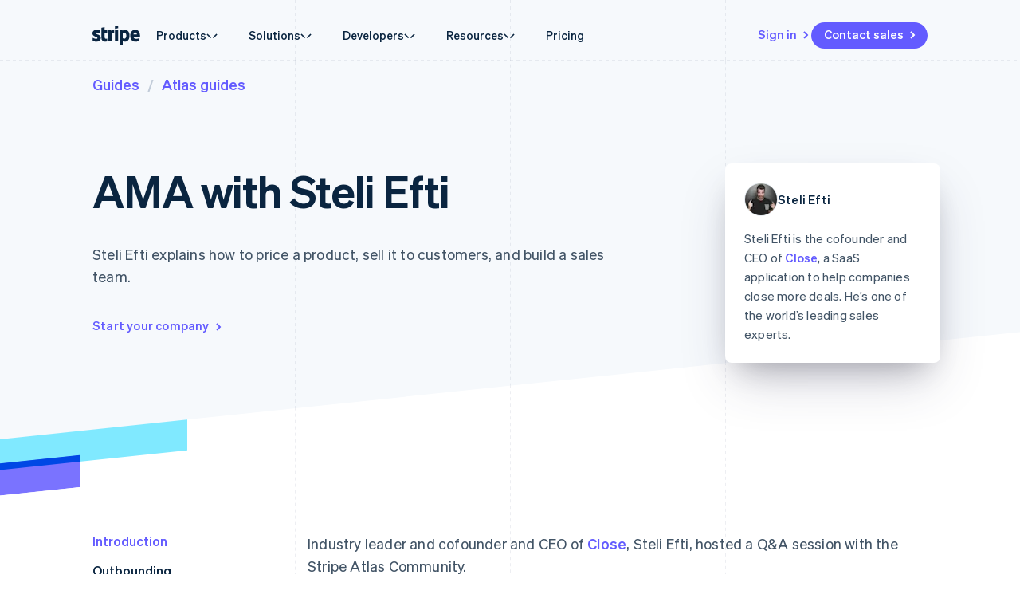

--- FILE ---
content_type: text/html; charset=utf-8
request_url: https://stripe.com/guides/atlas/ama-steli-efti
body_size: 63161
content:
<!DOCTYPE html>
<html
  class="MktRoot"
  lang="en-US"
  data-js-controller="Page"
  data-page-id="guides_atlas_AMA_steli_efti"
  data-page-title="AMA with Steli Efti "
  data-loading
>
  <head>
    <script>window.__capturedErrors = [];
window.onerror = function (message, url, line, column, error) { __capturedErrors.push(error); };
window.onunhandledrejection = function(evt) { __capturedErrors.push(evt.reason); }
</script>
<meta
  name="sentry-config"
  data-js-dsn=""
  data-js-release="8c108e50948a5a11283e601bc93fd03b4507732d"
  data-js-environment="production"
  data-js-project="mkt"
>

    <meta name="edge-experiment-treatments" content="wpp_acq_l1_nav_startups_enterprise.control.ursula.c62120ff-16a6-69b1-cdd6-ed814ad2c06f.a,wpp_acq_triple_cta_nav.control.ursula.fccbb23a-61ec-22e2-99e7-d527eb78520a.m,wpp_acq_l2_nav_product_dropdown_clarity.control.ursula.287a46d5-44db-3015-eb07-aa39b248a32e.m,acquisition_chat_visual_treatment.control.ursula.9ae7ec52-5f9e-dc0e-6ba3-0421d857d524.m,wpp_acq_support_link_global_nav.control.ursula.ced1c77b-be54-6cd7-abfe-ee5f84cd5691.a,wpp_refreshed_nav_style.control.ursula.e2eac5a0-6de5-5e6c-b8fc-e81dbe60eae6.a,wpp_acquisition_mobile_sticky_hamburger.control.ursula.77f7a37b-b865-a172-759c-b5a1338c8cf4.m">
<meta name="experiment-treatments" content="wpp_acq_l1_nav_startups_enterprise.control.ursula.b96a2306-0b2c-4726-a688-5995e8217850.a.s,wpp_acq_triple_cta_nav.control.ursula.7058d004-914e-452c-8eb9-92898e27b19a.m.s,wpp_acq_l2_nav_product_dropdown_clarity.control.ursula.b51ba12a-cdb2-43cb-ad9f-cfa68db106c7.m.s,acquisition_chat_visual_treatment.control.ursula.e6d93b04-1678-4c50-bf8f-537372cc1139.m.s,wpp_acq_support_link_global_nav.control.ursula.af5a0124-1f6d-4f8d-a4b6-6ba2db9c8c16.a.s,wpp_refreshed_nav_style.control.ursula.86a6b773-536f-4412-a9ba-918ea35545b6.a.s,wpp_acquisition_mobile_sticky_hamburger.control.ursula.06355df9-6481-4e83-a045-90673fd2e1c3.m.s">
<meta name="experiment-token" content="b057adf642665910d09d84481c6e78f688b9fb36">
    

    
    

    <meta name="request-country" content="US"/>

    <script type="application/json" id="AnalyticsConfigurationJSON" >{"GTM_ID":"GTM-WK8882T","GTM_FRAME_URL":"https://b.stripecdn.com/stripethirdparty-srv/assets/","patchMismatchedCids":false,"environment":"production"}</script>

    <template id="source-attribution-loader">
  <script defer
    src="https://b.stripecdn.com/mkt-statics-srv/assets/imt-900017e925e86dd54d2710b23a21d380.js"
    data-store_url="https://b.stripecdn.com/mkt-statics-srv/assets/store-936f0d847a16164e7f6b15d74659c4a9.html">
  </script>
</template>

    <template data-js-controller="UniversalChatInitializer" data-should-show-universal-chat-cta-large="true">
  <button class="UniversalChatCtaButton" data-universal-chat-cta data-testid="chat-button" aria-label="Chat with Stripe">
  <svg xmlns="http://www.w3.org/2000/svg" fill="none" width="20" height="20"  viewBox="0 0 20 20" class="UniversalChatCtaButton__bubbleLeft">
    <path fill="#fff" stroke="#0A2540" d="M18.14 14.55a9.43 9.43 0 1 0-3.59 3.59l3.91 1.3c.21.07.57.12.83-.13.27-.27.23-.63.15-.83l-1.3-3.93Z"></path>
  </svg>

  <div class="UniversalChatCtaButton__bubbleRightContainer">
    <svg xmlns="http://www.w3.org/2000/svg" fill="none" width="20" height="20"  viewBox="0 0 20 20">
      <path fill="#fff" stroke="#0A2540" d="m1.86 14.55-1.3 3.93c-.08.2-.12.56.15.83.26.25.62.2.83.13l3.9-1.3a9.43 9.43 0 1 0-3.58-3.6Z"></path>
    </svg>
    <svg width="14" height="4" viewBox="0 0 14 4" version="1.1" xmlns="http://www.w3.org/2000/svg" xmlnsxlink="http://www.w3.org/1999/xlink" class="UniversalChatCtaButton__typingIndicator">
      <circle class="UniversalChatCtaButton__typingBubble" cx="2" cy="1.5" r="1.5" fill="#0a2540"></circle>
      <circle class="UniversalChatCtaButton__typingBubble" cx="7" cy="1.5" r="1.5" fill="#0a2540"></circle>
      <circle class="UniversalChatCtaButton__typingBubble" cx="12" cy="1.5" r="1.5" fill="#0a2540"></circle>
    </svg>
  </div>
</button>
  <button
    class="UniversalChatCtaButtonLarge"
    data-universal-chat-cta-large
    data-testid="chat-button"
    aria-label="Chat with Stripe"
    data-js-controller="UniversalChatCtaButtonLarge"
  >
    <div class="UniversalChatCtaButtonLarge__icon">
      <div class="UniversalChatCtaButtonLarge__iconInner">
        <svg xmlns="http://www.w3.org/2000/svg" fill="none" width="20" height="20"  viewBox="0 0 20 20" class="UniversalChatCtaButtonLarge__bubbleLeft">
          <path fill="#000" stroke="#e7ecf1" d="M18.14 14.55a9.43 9.43 0 1 0-3.59 3.59l3.91 1.3c.21.07.57.12.83-.13.27-.27.23-.63.15-.83l-1.3-3.93Z"></path>
        </svg>

        <div class="UniversalChatCtaButtonLarge__bubbleRightContainer">
          <svg xmlns="http://www.w3.org/2000/svg" fill="none" width="20" height="20"  viewBox="0 0 20 20">
            <path fill="#000" stroke="#e7ecf1" d="m1.86 14.55-1.3 3.93c-.08.2-.12.56.15.83.26.25.62.2.83.13l3.9-1.3a9.43 9.43 0 1 0-3.58-3.6Z"></path>
          </svg>
          <svg width="14" height="4" viewBox="0 0 14 4" version="1.1" xmlns="http://www.w3.org/2000/svg" xmlnsxlink="http://www.w3.org/1999/xlink" class="UniversalChatCtaButtonLarge__typingIndicator">
            <circle class="UniversalChatCtaButtonLarge__typingBubble" cx="2" cy="1.5" r="1.5" fill="#e7ecf1"></circle>
            <circle class="UniversalChatCtaButtonLarge__typingBubble" cx="7" cy="1.5" r="1.5" fill="#e7ecf1"></circle>
            <circle class="UniversalChatCtaButtonLarge__typingBubble" cx="12" cy="1.5" r="1.5" fill="#e7ecf1"></circle>
          </svg>
        </div>
      </div>
    </div>

    <div class="UniversalChatCtaButtonLarge__text">
      Chat with Stripe sales
    </div>
  </button>

  <iframe data-universal-chat-iframe title="Chat Widget" src="https://support-conversations.stripe.com/widget?locale=en-US&entrypoint=dot_com&audience=dot_com" style="position: fixed; right: 24px; bottom: 0px; left: auto; z-index: 2147483639; width: 390px; max-height: 708px; overflow: hidden; background-color: rgb(230, 235, 241); border: 0px; border-radius: 8px 8px 0 0; box-shadow: rgba(0, 0, 0, 0.05) 0px 12px 15px, rgba(0, 0, 0, 0.05) 0px 0px 0px 1px, rgba(0, 0, 0, 0.08) 0px 5px 9px; transition: 0.2s ease-in-out; transform: translate(0, 100%); height: calc(-40px + 100svh); opacity: 0;"></iframe>

  <div data-universal-chat-unseen-messages-count-div style="display: none; visibility: hidden; position: fixed; right: 11px; bottom: 33px; z-index: 2147483640; height: 24px; width: 24px; color: #ffffff; background-color: #635bff; border-radius: 50%; align-items: center; justify-content: center; font-size: 0.9rem; font-weight: 500; padding-bottom: 2px;"></div>
</template>

    <meta charset='utf-8' />
    
    <meta name='viewport' content='width=device-width, initial-scale=1, viewport-fit=cover' />

    
      <link rel="icon" type="image/svg+xml" href="https://images.stripeassets.com/fzn2n1nzq965/1hgcBNd12BfT9VLgbId7By/01d91920114b124fb4cf6d448f9f06eb/favicon.svg" />
<link rel="icon" type="image/png" href="https://images.stripeassets.com/fzn2n1nzq965/4vVgZi0ZMoEzOhkcv7EVwK/8cce6fdcf2733b2ec8e99548908847ed/favicon.png?w=96&amp;h=96" sizes="96x96" />
<link rel="shortcut icon" href="https://assets.stripeassets.com/fzn2n1nzq965/nu0iR4KqmkdJ52fgRts09/c3a10df318e7ffb1f516073daadea625/favicon.ico" />
<link rel="apple-touch-icon" sizes="180x180" href="https://images.stripeassets.com/fzn2n1nzq965/4vVgZi0ZMoEzOhkcv7EVwK/8cce6fdcf2733b2ec8e99548908847ed/favicon.png?w=180&amp;h=180" />
    
    
    
    <meta name="description" content="">
    

    
      <link rel="canonical" href="https://stripe.com/guides/atlas/ama-steli-efti">
<link rel="alternate" href="https://stripe.com/guides/atlas/ama-steli-efti" hreflang="x-default">
<link rel="alternate" href="https://stripe.com/guides/atlas/ama-steli-efti" hreflang="en-US">
<link rel="alternate" href="https://stripe.com/es-us/guides/atlas/ama-steli-efti" hreflang="es-US">
<link rel="alternate" href="https://stripe.com/zh-us/guides/atlas/ama-steli-efti" hreflang="zh-US">
<link rel="alternate" href="https://stripe.com/ae/guides/atlas/ama-steli-efti" hreflang="en-AE">
<link rel="alternate" href="https://stripe.com/at/guides/atlas/ama-steli-efti" hreflang="de-AT">
<link rel="alternate" href="https://stripe.com/en-at/guides/atlas/ama-steli-efti" hreflang="en-AT">
<link rel="alternate" href="https://stripe.com/au/guides/atlas/ama-steli-efti" hreflang="en-AU">
<link rel="alternate" href="https://stripe.com/nl-be/guides/atlas/ama-steli-efti" hreflang="nl-BE">
<link rel="alternate" href="https://stripe.com/fr-be/guides/atlas/ama-steli-efti" hreflang="fr-BE">
<link rel="alternate" href="https://stripe.com/de-be/guides/atlas/ama-steli-efti" hreflang="de-BE">
<link rel="alternate" href="https://stripe.com/en-be/guides/atlas/ama-steli-efti" hreflang="en-BE">
<link rel="alternate" href="https://stripe.com/en-bg/guides/atlas/ama-steli-efti" hreflang="en-BG">
<link rel="alternate" href="https://stripe.com/br/guides/atlas/ama-steli-efti" hreflang="pt-BR">
<link rel="alternate" href="https://stripe.com/en-br/guides/atlas/ama-steli-efti" hreflang="en-BR">
<link rel="alternate" href="https://stripe.com/en-ca/guides/atlas/ama-steli-efti" hreflang="en-CA">
<link rel="alternate" href="https://stripe.com/fr-ca/guides/atlas/ama-steli-efti" hreflang="fr-CA">
<link rel="alternate" href="https://stripe.com/de-ch/guides/atlas/ama-steli-efti" hreflang="de-CH">
<link rel="alternate" href="https://stripe.com/fr-ch/guides/atlas/ama-steli-efti" hreflang="fr-CH">
<link rel="alternate" href="https://stripe.com/it-ch/guides/atlas/ama-steli-efti" hreflang="it-CH">
<link rel="alternate" href="https://stripe.com/en-ch/guides/atlas/ama-steli-efti" hreflang="en-CH">
<link rel="alternate" href="https://stripe.com/en-cy/guides/atlas/ama-steli-efti" hreflang="en-CY">
<link rel="alternate" href="https://stripe.com/en-cz/guides/atlas/ama-steli-efti" hreflang="en-CZ">
<link rel="alternate" href="https://stripe.com/de/guides/atlas/ama-steli-efti" hreflang="de-DE">
<link rel="alternate" href="https://stripe.com/en-de/guides/atlas/ama-steli-efti" hreflang="en-DE">
<link rel="alternate" href="https://stripe.com/en-dk/guides/atlas/ama-steli-efti" hreflang="en-DK">
<link rel="alternate" href="https://stripe.com/en-ee/guides/atlas/ama-steli-efti" hreflang="en-EE">
<link rel="alternate" href="https://stripe.com/es/guides/atlas/ama-steli-efti" hreflang="es-ES">
<link rel="alternate" href="https://stripe.com/en-es/guides/atlas/ama-steli-efti" hreflang="en-ES">
<link rel="alternate" href="https://stripe.com/en-fi/guides/atlas/ama-steli-efti" hreflang="en-FI">
<link rel="alternate" href="https://stripe.com/sv-fi/guides/atlas/ama-steli-efti" hreflang="sv-FI">
<link rel="alternate" href="https://stripe.com/fr/guides/atlas/ama-steli-efti" hreflang="fr-FR">
<link rel="alternate" href="https://stripe.com/en-fr/guides/atlas/ama-steli-efti" hreflang="en-FR">
<link rel="alternate" href="https://stripe.com/gb/guides/atlas/ama-steli-efti" hreflang="en-GB">
<link rel="alternate" href="https://stripe.com/en-gi/guides/atlas/ama-steli-efti" hreflang="en-GI">
<link rel="alternate" href="https://stripe.com/en-gr/guides/atlas/ama-steli-efti" hreflang="en-GR">
<link rel="alternate" href="https://stripe.com/en-hk/guides/atlas/ama-steli-efti" hreflang="en-HK">
<link rel="alternate" href="https://stripe.com/zh-hk/guides/atlas/ama-steli-efti" hreflang="zh-HK">
<link rel="alternate" href="https://stripe.com/en-hr/guides/atlas/ama-steli-efti" hreflang="en-HR">
<link rel="alternate" href="https://stripe.com/it-hr/guides/atlas/ama-steli-efti" hreflang="it-HR">
<link rel="alternate" href="https://stripe.com/en-hu/guides/atlas/ama-steli-efti" hreflang="en-HU">
<link rel="alternate" href="https://stripe.com/ie/guides/atlas/ama-steli-efti" hreflang="en-IE">
<link rel="alternate" href="https://stripe.com/in/guides/atlas/ama-steli-efti" hreflang="en-IN">
<link rel="alternate" href="https://stripe.com/it/guides/atlas/ama-steli-efti" hreflang="it-IT">
<link rel="alternate" href="https://stripe.com/en-it/guides/atlas/ama-steli-efti" hreflang="en-IT">
<link rel="alternate" href="https://stripe.com/jp/guides/atlas/ama-steli-efti" hreflang="ja-JP">
<link rel="alternate" href="https://stripe.com/en-jp/guides/atlas/ama-steli-efti" hreflang="en-JP">
<link rel="alternate" href="https://stripe.com/de-li/guides/atlas/ama-steli-efti" hreflang="de-LI">
<link rel="alternate" href="https://stripe.com/en-li/guides/atlas/ama-steli-efti" hreflang="en-LI">
<link rel="alternate" href="https://stripe.com/en-lt/guides/atlas/ama-steli-efti" hreflang="en-LT">
<link rel="alternate" href="https://stripe.com/fr-lu/guides/atlas/ama-steli-efti" hreflang="fr-LU">
<link rel="alternate" href="https://stripe.com/de-lu/guides/atlas/ama-steli-efti" hreflang="de-LU">
<link rel="alternate" href="https://stripe.com/en-lu/guides/atlas/ama-steli-efti" hreflang="en-LU">
<link rel="alternate" href="https://stripe.com/en-lv/guides/atlas/ama-steli-efti" hreflang="en-LV">
<link rel="alternate" href="https://stripe.com/en-my/guides/atlas/ama-steli-efti" hreflang="en-MY">
<link rel="alternate" href="https://stripe.com/zh-my/guides/atlas/ama-steli-efti" hreflang="zh-MY">
<link rel="alternate" href="https://stripe.com/en-mt/guides/atlas/ama-steli-efti" hreflang="en-MT">
<link rel="alternate" href="https://stripe.com/mx/guides/atlas/ama-steli-efti" hreflang="es-MX">
<link rel="alternate" href="https://stripe.com/en-mx/guides/atlas/ama-steli-efti" hreflang="en-MX">
<link rel="alternate" href="https://stripe.com/nl/guides/atlas/ama-steli-efti" hreflang="nl-NL">
<link rel="alternate" href="https://stripe.com/en-nl/guides/atlas/ama-steli-efti" hreflang="en-NL">
<link rel="alternate" href="https://stripe.com/en-no/guides/atlas/ama-steli-efti" hreflang="en-NO">
<link rel="alternate" href="https://stripe.com/nz/guides/atlas/ama-steli-efti" hreflang="en-NZ">
<link rel="alternate" href="https://stripe.com/en-pl/guides/atlas/ama-steli-efti" hreflang="en-PL">
<link rel="alternate" href="https://stripe.com/pt-pt/guides/atlas/ama-steli-efti" hreflang="pt-PT">
<link rel="alternate" href="https://stripe.com/en-pt/guides/atlas/ama-steli-efti" hreflang="en-PT">
<link rel="alternate" href="https://stripe.com/en-ro/guides/atlas/ama-steli-efti" hreflang="en-RO">
<link rel="alternate" href="https://stripe.com/se/guides/atlas/ama-steli-efti" hreflang="sv-SE">
<link rel="alternate" href="https://stripe.com/en-se/guides/atlas/ama-steli-efti" hreflang="en-SE">
<link rel="alternate" href="https://stripe.com/en-sg/guides/atlas/ama-steli-efti" hreflang="en-SG">
<link rel="alternate" href="https://stripe.com/zh-sg/guides/atlas/ama-steli-efti" hreflang="zh-SG">
<link rel="alternate" href="https://stripe.com/en-si/guides/atlas/ama-steli-efti" hreflang="en-SI">
<link rel="alternate" href="https://stripe.com/it-si/guides/atlas/ama-steli-efti" hreflang="it-SI">
<link rel="alternate" href="https://stripe.com/en-sk/guides/atlas/ama-steli-efti" hreflang="en-SK">
<link rel="alternate" href="https://stripe.com/th/guides/atlas/ama-steli-efti" hreflang="th-TH">
<link rel="alternate" href="https://stripe.com/en-th/guides/atlas/ama-steli-efti" hreflang="en-TH">
<link rel="alternate" href="https://stripe.com/br/guides/atlas/ama-steli-efti" hreflang="pt">
<link rel="alternate" href="https://stripe.com/nl/guides/atlas/ama-steli-efti" hreflang="nl">
<link rel="alternate" href="https://stripe.com/guides/atlas/ama-steli-efti" hreflang="en">
<link rel="alternate" href="https://stripe.com/fr/guides/atlas/ama-steli-efti" hreflang="fr">
<link rel="alternate" href="https://stripe.com/de/guides/atlas/ama-steli-efti" hreflang="de">
<link rel="alternate" href="https://stripe.com/it/guides/atlas/ama-steli-efti" hreflang="it">
<link rel="alternate" href="https://stripe.com/jp/guides/atlas/ama-steli-efti" hreflang="ja">
<link rel="alternate" href="https://stripe.com/zh-sg/guides/atlas/ama-steli-efti" hreflang="zh">
<link rel="alternate" href="https://stripe.com/es/guides/atlas/ama-steli-efti" hreflang="es">
<link rel="alternate" href="https://stripe.com/se/guides/atlas/ama-steli-efti" hreflang="sv">
<link rel="alternate" href="https://stripe.com/th/guides/atlas/ama-steli-efti" hreflang="th">

    

    <title>AMA with Steli Efti </title>

    
    <meta name="format-detection" content="telephone=no">
    
    

    
      
      

      
      
      

      <meta name="facebook-domain-verification" content="zvsnguqc5l0xz3at5o9beubpl46dv8" />
      <meta property="og:title" content="AMA with Steli Efti ">
      <meta property="og:description" content="">
      <meta property="og:image" name="og:image" content="https://images.stripeassets.com/fzn2n1nzq965/K3ReOAHQ6AnjETRznub9X/661ff26eb5e9568354c8ac2e9bf4f9fd/Generic_Social_Card.png?q=80">

      <meta name="og:url" content="https://stripe.com/guides/atlas/ama-steli-efti">


      
      <meta name="twitter:site" content="@stripe">
      <meta name="twitter:image" content="https://images.stripeassets.com/fzn2n1nzq965/K3ReOAHQ6AnjETRznub9X/661ff26eb5e9568354c8ac2e9bf4f9fd/Generic_Social_Card.png?q=80">
      <meta name="twitter:card" content="summary_large_image">
      <meta name="twitter:title" content="AMA with Steli Efti ">
      <meta name="twitter:description" content="">
    

    
    
    

    
      <meta name="stripe:notification-path"
  data-js-controller="NotificationCenterLoader"
  data-js-notification-path="/notifications"
>
    

    

    <meta data-js-controller="ScrollDepthTracker"></meta>
    
    
      <meta data-js-controller="MonitorWebVitals"></meta>
    

    
    <link rel="preconnect" href="https://q.stripe.com" crossorigin>
<link rel="dns-prefetch" href="https://q.stripe.com">
    <link rel="preconnect" href="https://images.stripeassets.com" crossorigin>
<link rel="dns-prefetch" href="https://images.stripeassets.com">
    <link rel="preconnect" href="https://assets.stripeassets.com" crossorigin>
<link rel="dns-prefetch" href="https://assets.stripeassets.com">
    
      
    
    
      
    
    <script>new MutationObserver(e=>{for(const d of e)if(d.addedNodes)for(const e of d.addedNodes)e instanceof HTMLLinkElement&&void 0!==e.dataset.jsLazyStyle&&e.addEventListener("load",function(){this.media="all"})}).observe(document.head,{childList:!0}),document.addEventListener("DOMContentLoaded",()=>{for(const e of document.querySelectorAll("link[data-js-lazy-style]"))"all"!==e.media&&(e.media="all")});
</script>
    <link rel="preconnect" href="https://b.stripecdn.com" crossorigin>
<link rel="dns-prefetch" href="https://b.stripecdn.com">
<style>.SiteHeader{--siteMenuTransition:250ms;--siteMenuArrowSpacing:13px;--siteMenuArrowOffset:0;--userLogoColor:var(--navColor);position:relative;z-index:100;background-color:var(--backgroundColor)}@media (max-width:899px){.SiteHeader{--desktopNavDisplay:none}}@media (min-width:900px){.SiteHeader{--mobileNavDisplay:none}}@media (prefers-reduced-motion:reduce){.SiteHeader{--siteMenuTransition:1ms}}.SiteHeader--noTransitions{--siteMenuTransition:0ms}.SiteHeader.variant--Overlay{position:absolute;top:0;left:0;width:100%;background:none}@media (min-width:900px){.SiteHeader.variant--Fixed{position:fixed;top:0;left:0;width:100%}}.SiteHeader--hasGuides:after{position:absolute;bottom:0;left:0;width:100%;height:1px;margin:0;border:none;background:linear-gradient(90deg,var(--guideDashedColor),var(--guideDashedColor) 50%,transparent 0,transparent);background-size:8px 1px;content:""}.SiteHeader--excludesNav{pointer-events:none}.SiteHeader--excludesNav .SiteHeader__logo{pointer-events:auto}.SiteHeader.theme--Transparent:after{display:none}.SiteHeader__guidesContainer{position:absolute;top:0;left:0;width:100%;height:100%;overflow:hidden}.SiteHeader.theme--Transparent .SiteHeader__guidesContainer{display:none}.SiteHeader__container{position:relative;max-width:calc(1080px + var(--columnPaddingNormal)*2);margin:0 auto;padding:0 var(--columnPaddingNormal);overflow:hidden}.SiteHeader__navContainer{display:flex;justify-content:space-between;align-items:center;min-height:68px;padding:32px var(--columnPaddingNormal) 12px}.HubPage .SiteHeader__navContainer{padding-left:0;padding-right:0}@media (min-width:900px){.HubPage .SiteHeader__navContainer,.SiteHeader__navContainer{padding:12px var(--columnPaddingNormal)}}@media (pointer:fine){.SiteHeader__logo{transition:var(--hoverTransition);transition-property:color,opacity}@media (-webkit-min-device-pixel-ratio:2){.SiteHeader__logo{will-change:opacity,color}}.SiteHeader__logo:hover{color:var(--navHoverColor);opacity:var(--navHoverOpacity)}}.SiteHeader__logoLink{display:block;outline:none;padding:4px;margin:-4px}.keyboard-navigation .SiteHeader__logoLink:focus{box-shadow:var(--focusBoxShadow);border-radius:2px}.SiteHeader__ctaNav{display:var(--desktopNavDisplay,initial);white-space:nowrap;overflow:hidden;justify-content:flex-end}html[lang^=de] .SiteHeader__ctaNav,html[lang^=es]:has(.SiteHeader--hasSupportLink) .SiteHeader__ctaNav,html[lang^=fr]:has(.SiteHeader--hasSupportLink) .SiteHeader__ctaNav,html[lang^=ja]:has(.SiteHeader--hasSupportLink) .SiteHeader__ctaNav,html[lang^=nl]:has(.SiteHeader--hasSupportLink) .SiteHeader__ctaNav,html[lang^=th]:has(.SiteHeader--hasSupportLink) .SiteHeader__ctaNav{--ctaFont:var(--fontWeightSemibold) 14px/1.6 var(--fontFamily)}@media (min-width:900px) and (max-width:990px){.MktRoot[lang^=en][data-loading] .SiteHeader__ctaNav{opacity:0}}@media (min-width:900px) and (max-width:1069px){.MktRoot:not([lang^=en])[data-loading] .SiteHeader__ctaNav{opacity:0}}.SiteHeader__menuNav{display:var(--mobileNavDisplay,initial)}.SiteHeader__mobileMenuMask{position:absolute;top:0;left:0;width:100%;display:var(--mobileNavDisplay,flex);justify-content:flex-end;transform:translateY(-100%);transition:ease-out var(--siteMenuTransition);overflow:hidden;z-index:1;pointer-events:none}.SiteHeader--mobileMenuVisible .SiteHeader__mobileMenuMask{transform:translateY(0)}.SiteHeader__mobileMenu{opacity:0;transform:translateY(100%);transform-origin:50% 0;transition:visibility step-end var(--siteMenuTransition),transform ease-out var(--siteMenuTransition),opacity ease-out var(--siteMenuTransition);pointer-events:none;visibility:hidden}.SiteHeader--mobileMenuVisible .SiteHeader__mobileMenu{transform:translateY(0);opacity:1;pointer-events:auto;visibility:visible;transition:visibility step-start var(--siteMenuTransition),transform ease-out var(--siteMenuTransition),opacity ease-out var(--siteMenuTransition)}@media (min-width:900px){.SiteHeader__mobileMenu{display:none}}.SiteHeader__menuContainer{display:var(--desktopNavDisplay,block);position:absolute;top:calc(100% - 1px - var(--siteMenuArrowSpacing));left:0;width:100%;height:1000px;z-index:1;pointer-events:none;overflow:hidden;opacity:0;transition:var(--siteMenuTransition)}.SiteHeader--dropdownVisible .SiteHeader__menuContainer{opacity:1}.SiteHeader__menu{position:absolute;top:0;left:0}.SiteHeader--hasContactSales .SiteHeader__navContainer{-moz-column-gap:20px;column-gap:20px}html[lang^=de] .SiteHeader--hasContactSales .SiteHeader__navContainer,html[lang^=es] .SiteHeader--hasContactSales .SiteHeader__navContainer,html[lang^=fr] .SiteHeader--hasContactSales .SiteHeader__navContainer,html[lang^=id] .SiteHeader--hasContactSales .SiteHeader__navContainer,html[lang^=nl] .SiteHeader--hasContactSales .SiteHeader__navContainer{-moz-column-gap:16px;column-gap:16px}.SiteHeader--hasContactSales .SiteHeader__ctaNav{display:var(--desktopNavDisplay,flex);flex-grow:1}.SiteHeader--hasContactSales .SiteHeader__ctaNavContainer{display:flex;margin-top:3px;-moz-column-gap:16px;column-gap:16px}.SiteHeader--hasContactSales .SiteHeader__leftCta.SiteHeader__leftCta--isHidden,.SiteHeader--hasContactSales .SiteHeader__secondaryAction--isHidden{position:absolute;visibility:hidden;pointer-events:none}.SiteHeader--hasContactSales .SiteHeader__ctaNav .variant--Link{color:var(--linkColor)}.SiteHeader--hasSupportLink .SiteHeader__ctaNav{margin-left:16px}:lang(de) .SiteHeader--hasSupportLink .SiteHeader__ctaNav,:lang(es) .SiteHeader--hasSupportLink .SiteHeader__ctaNav,:lang(fr) .SiteHeader--hasSupportLink .SiteHeader__ctaNav,:lang(ja) .SiteHeader--hasSupportLink .SiteHeader__ctaNav,:lang(nl) .SiteHeader--hasSupportLink .SiteHeader__ctaNav,:lang(th) .SiteHeader--hasSupportLink .SiteHeader__ctaNav{margin-left:4px}.SiteHeader--hasSupportLink .SiteHeader__ctaNavContainer{-moz-column-gap:18px;column-gap:18px;margin-top:4px}.SiteHeader--tripleCTA .SiteHeader__navContainer{gap:15px}.SiteHeader--tripleCTA .SiteHeader__ctaNavContainer{--column-gap-inner:25px;-moz-column-gap:var(--column-gap-inner);column-gap:var(--column-gap-inner)}.SiteHeader__contactSalesButtonWithSearch{--column-gap:8px;display:flex;gap:var(--column-gap)}@media (min-width:900px){.MktRoot .SiteHeader--isSticky{--easeOutSine:cubic-bezier(0.61,1,0.88,1)}.MktRoot .SiteHeader--isSticky .SiteHeader__stickyShadow{position:absolute;top:0;width:100%;height:100%;transform:translateY(-100%);transition:opacity .25s var(--easeOutSine);box-shadow:0 0 60px rgba(50,50,93,.18);pointer-events:none;opacity:0}.MktRoot .SiteHeader--isSticky.SiteHeader--opaque{--accentColor:#96f;--navColor:#0a2540;--navHoverColor:#0a2540;--linkColor:#0a2540;--linkHoverColor:#0a2540;--linkHoverOpacity:0.6;--buttonColor:#635bff;--menuBgColor:#eff3f9}.MktRoot .SiteHeader--isSticky.SiteHeader--opaque .SiteHeader__stickyContainer{background:#fff}.MktRoot .SiteHeader--isSticky.SiteHeader--opaque .SiteMenu__card.Card{box-shadow:0 20px 60px rgba(50,50,93,.18)}.MktRoot .SiteHeader--isSticky.SiteHeader--opaque .SiteSubMenu{--siteSubMenuBackgroundColor:var(--menuBgColor)}.MktRoot .SiteHeader--isSticky.SiteHeader--opaque .SiteHeader__ctaNav .variant--Button{color:var(--textColor);background-color:var(--buttonColor)}.MktRoot .SiteHeader--isSticky.SiteHeader--opaque .SiteHeader__ctaNav .variant--Button:hover{background-color:var(--linkColor)}.MktRoot .SiteHeader--isSticky.SiteHeader--opaque .SiteHeader__ctaNav .variant--Link{color:var(--linkColor)}.MktRoot .SiteHeader--isSticky.SiteHeader--opaque .SiteHeader__stickyShadow{transform:translateY(0)}.MktRoot .SiteHeader--isSticky.SiteHeader--opaque .SiteMenu{padding-top:0;height:calc(var(--siteMenuHeight))}.MktRoot .SiteHeader--isSticky.SiteHeader--opaque .SiteMenu__card.Card{--cardBackground:var(--menuBgColor);border-top-left-radius:0;border-top-right-radius:0}.MktRoot .SiteHeader--isSticky.SiteHeader--opaque .SiteHeader__menuContainer{top:100%;overflow:visible}.MktRoot .SiteHeader--isSticky.SiteHeader--opaque .SiteHeader__menuShadowContainer{overflow:hidden}.MktRoot .SiteHeader--isSticky.SiteHeader--opaque .SiteMenu__sectionWrapper{margin:4px}.MktRoot .SiteHeader--isSticky.SiteHeader--opaque .SiteMenuSection__body{border-radius:4px;background:#fff}.MktRoot .SiteHeader--isSticky.SiteHeader--opaque .SiteMenuSection__footer{--siteMenuFooterMargin:0px;border-radius:0;background:var(--menuBgColor)}.MktRoot .SiteHeader--isSticky.SiteHeader--opaque .SiteSubMenu{border-radius:0}.MktRoot .SiteHeader--isSticky.SiteHeader--opaque .SiteHeaderArrow{top:-6px;box-shadow:none;--siteHeaderArrowBackgroundColor:var(--menuBgColor)}.MktRoot .SiteHeader--isSticky.SiteHeader--opaque .SiteSolutionsNav{padding:0;background-color:var(--menuBgColor)}.MktRoot .SiteHeader--isSticky.SiteHeader--opaque .SiteProductsNav{border-top-left-radius:0;border-top-right-radius:0;background-color:var(--menuBgColor)}.MktRoot .SiteHeader--isSticky.SiteHeader--isStuck{position:fixed}.MktRoot .SiteHeader--isSticky.SiteHeader--noStickyTransitions .SiteHeader__navContainer *{transition:none}}html:has(.SiteHeader--refreshed[data-menu-state=open]){overflow:hidden;scrollbar-gutter:stable}.MktRoot .SiteHeader--refreshed{--siteMenuArrowSpacing:0;--refreshedNavShadow:0 30px 60px -50px rgba(0,0,0,0.10196078431372549),0 30px 60px -10px rgba(50,50,93,0.25098039215686274);--refreshedMenuShadow:0 18px 36px -18px rgba(0,0,0,0.1),0 30px 45px -30px rgba(50,50,93,0.25);--refreshedNavWidth:calc(100vw - var(--columnPaddingNormal)*2 - var(--scrollbarWidth));--refreshedNavMaxWidth:1264px;--refreshedNavHeight:64px;--refreshedNavPaddingTop:12px;--refreshedNavBorderRadius:8px;--navContainerBorderBottomRadius:8px;--navContainerBgColor:#fff;--navContainerBoxShadow:var(--refreshedNavShadow);--hoverTransition:none;padding-top:var(--refreshedNavPaddingTop)}.MktRoot .SiteHeader--refreshed.SiteHeader--hasGuides:after{z-index:-1}.MktRoot .SiteHeader--refreshed .SiteHeader__navContainer{min-height:var(--refreshedNavHeight);padding:12px 16px;border-top-left-radius:var(--refreshedNavBorderRadius);border-top-right-radius:var(--refreshedNavBorderRadius)}.MktRoot .SiteHeader--refreshed .SiteHeader__navContainer .SiteHeaderNav__list{display:var(--desktopNavDisplay,flex);gap:1px}.MktRoot .SiteHeader--refreshed .SiteHeader__navContainer .SiteHeaderNavItem__link{text-box:trim-both cap alphabetic}.MktRoot .SiteHeader--refreshed .SiteHeader__navContainer .SiteHeaderNavItem__link--hasCaret{-moz-column-gap:4px;column-gap:4px}.MktRoot .SiteHeader--refreshed .SiteHeader__navContainer .SiteHeaderNavItem__link--hasCaret .SiteHeaderNavItem__linkCaretContainer{margin-block-start:2px;padding:0}.MktRoot .SiteHeader--refreshed .SiteHeader__navContainer .SiteHeader__ctaNavContainer{margin-top:0}.MktRoot .SiteHeader--refreshed .SiteHeader__navContainer .SiteHeader__ctaNavContainer .HoverArrow{--hoverTransition:150ms cubic-bezier(0.215,0.61,0.355,1)}.MktRoot .SiteHeader--refreshed .SiteHeader__navContainer .SiteHeader__ctaNavContainer .CtaButton.variant--Link{padding:3px 0 5px}.MktRoot .SiteHeader--refreshed .SiteHeader__navContainer .SiteHeader__ctaNavContainer .CtaButton{display:flex;align-items:center;justify-content:center}.MktRoot .SiteHeader--refreshed.SiteHeader--mobileMenuVisible .SiteHeader__container{--navContainerTransitionMs:0ms}.MktRoot .SiteHeader--refreshed.theme--HubDark:hover{--buttonHoverColor:#031323;fill:var(--knockoutColor)}.MktRoot .SiteHeader--refreshed.theme--HubDark .RefreshedMenuButton__icon{fill:var(--knockoutColor)}.MktRoot .SiteHeader--refreshed.SiteHeader--isHomepage .RefreshedMenuButton__icon{fill:var(--stripeAccentDark)}@media (max-width:900px){.MktRoot .SiteHeader--refreshed{padding-top:0}.MktRoot .SiteHeader--refreshed .SiteHeader__container{padding:16px 24px 12px}.MktRoot .SiteHeader--refreshed .SiteHeader__navContainer{padding:0;min-height:40px}}@media (min-width:900px){.MktRoot .SiteHeader--refreshed .SiteHeader__logoLink{padding-block:4px 5px;padding-inline:4px}}.MktRoot .SiteHeader--refreshed .SiteHeader__overlay{position:fixed;inset:0;z-index:1;background:linear-gradient(transparent,rgba(236,239,241,.8));-webkit-backdrop-filter:blur(5px);backdrop-filter:blur(5px);transition-property:opacity;transition-timing-function:cubic-bezier(.22,1,.36,1);transition-duration:.5s}.MktRoot .SiteHeader--refreshed .SiteHeader__container{overflow:hidden;z-index:2}@media (min-width:1112px){.MktRoot .SiteHeader--refreshed .SiteHeader__container{overflow:visible}}.MktRoot .SiteHeader--refreshed .SiteHeader__container:after{content:"";display:block;width:calc(100vw - var(--columnPaddingNormal)*2 - var(--scrollbarWidth));max-width:1264px;height:100%;position:absolute;z-index:-1;top:0;left:50%;transform:translateX(-50%);opacity:0;transition-property:opacity,border-radius;transition-duration:.24s,0ms;transition-timing-function:cubic-bezier(.45,.05,.55,.95),linear;border-top-left-radius:var(--refreshedNavBorderRadius);border-top-right-radius:var(--refreshedNavBorderRadius);border-bottom-left-radius:var(--navContainerBorderBottomRadius);border-bottom-right-radius:var(--navContainerBorderBottomRadius);background-color:var(--navContainerBgColor);box-shadow:var(--navContainerBoxShadow)}@media (min-width:900px){.MktRoot .SiteHeader--refreshed .SiteHeader__container .CtaButton,.MktRoot .SiteHeader--refreshed .SiteHeader__container .RefreshedNavGradientCta .HoverArrow,.MktRoot .SiteHeader--refreshed .SiteHeader__container .RefreshedNavGradientCta .NavCta__label,.MktRoot .SiteHeader--refreshed .SiteHeader__container .RefreshedNavGradientCta .NavCta__label--noGradient,.MktRoot .SiteHeader--refreshed .SiteHeader__container .SiteHeader__logo svg path,.MktRoot .SiteHeader--refreshed .SiteHeader__container .SiteHeaderNavItem__link{transition-property:opacity,color,background-color,border,fill,stroke;transition-duration:.3s;transition-timing-function:cubic-bezier(.25,1,.5,1);transform:translateZ(0)}.MktRoot .SiteHeader--refreshed .SiteHeader__container .SiteHeader__logo{transition-duration:.24s;transition-timing-function:cubic-bezier(.45,.05,.55,.95)}.MktRoot .SiteHeader--refreshed .SiteHeader__container:hover{--navColor:#061b31;--navHoverColor:#061b31;--linkColor:#061b31;--linkHoverColor:#061b31;--linkHoverOpacity:0.6;--menuBgColor:#eff3f9;--userLogoColor:#031323;--knockoutColor:#fff;--buttonColor:#031323}.MktRoot .SiteHeader--refreshed .SiteHeader__container:hover .RefreshedNavGradientCta .CtaButton{background-color:#0a2540}.MktRoot .SiteHeader--refreshed .SiteHeader__container:hover .CtaButton.variant--Button:hover{opacity:.6}.MktRoot .SiteHeader--refreshed .SiteHeader__container:hover .RefreshedNavGradientCta .NavCta__label{opacity:0}.MktRoot .SiteHeader--refreshed .SiteHeader__container:hover .RefreshedNavGradientCta .NavCta__label--noGradient{opacity:1}.MktRoot .SiteHeader--refreshed .SiteHeader__container:hover .RefreshedNavGradientCta .HoverArrow{stroke:#fff!important}.MktRoot .SiteHeader--refreshed .SiteHeader__container:hover:after{opacity:1}}.MktRoot .SiteHeader--refreshed .SiteHeader__menuContainer{all:unset;display:block;opacity:1;height:100%;position:relative;z-index:2;pointer-events:none}.MktRoot .SiteHeader--refreshed .SiteHeader__menuContainer:before{content:"";display:block;position:absolute;left:50%;transform:translateX(-50%);width:var(--refreshedNavWidth);max-width:var(--refreshedNavMaxWidth);transition-property:opacity;transition-duration:.24s;transition-timing-function:cubic-bezier(.45,.05,.55,.95);height:10px;z-index:100;top:-10px;border-bottom:1px solid #e5edf5;pointer-events:auto}.MktRoot .SiteHeader--refreshed .RefreshedMenu{width:var(--refreshedNavWidth);max-width:var(--refreshedNavMaxWidth);background-color:#fff;border-bottom-left-radius:var(--refreshedNavBorderRadius);border-bottom-right-radius:var(--refreshedNavBorderRadius);box-shadow:var(--refreshedMenuShadow);display:inline-block;z-index:2;overflow:clip;left:50%;transform:translateX(-50%);transition:height .2s cubic-bezier(.45,.05,.55,.95);will-change:height}.MktRoot .SiteHeader--refreshed .RefreshedMenu__card{position:relative;height:100%;overflow:hidden;z-index:1}.MktRoot .SiteHeader--refreshed .RefreshedMenu__section{--siteMenuSectionOffset:0;display:inline-block;position:absolute;top:0;left:50%;opacity:1;transform:translateX(-50%) translateX(var(--siteMenuSectionOffset));transition-property:opacity,transform;transition-timing-function:cubic-bezier(.4,0,.2,1);transition-duration:.25s,.5s;will-change:opacity,transform}.MktRoot .SiteHeader--refreshed .RefreshedMenu__section[aria-hidden=true]{opacity:0;pointer-events:none}.MktRoot .SiteHeader--refreshed .RefreshedMenu__section[aria-hidden=true].SiteMenu__section--left{--siteMenuSectionOffset:-20%}.MktRoot .SiteHeader--refreshed .RefreshedMenu__section[aria-hidden=true].SiteMenu__section--right{--siteMenuSectionOffset:20%}.MktRoot .SiteHeader--refreshed.SiteHeader--noTransitions .RefreshedMenu__section{transition-duration:0ms}.MktRoot .SiteHeader--refreshed[data-menu-state=closed].SiteHeader--dropdownVisible .CtaButton,.MktRoot .SiteHeader--refreshed[data-menu-state=closed].SiteHeader--dropdownVisible .RefreshedNavGradientCta .HoverArrow,.MktRoot .SiteHeader--refreshed[data-menu-state=closed].SiteHeader--dropdownVisible .RefreshedNavGradientCta .NavCta__label,.MktRoot .SiteHeader--refreshed[data-menu-state=closed].SiteHeader--dropdownVisible .RefreshedNavGradientCta .NavCta__label--noGradient,.MktRoot .SiteHeader--refreshed[data-menu-state=closed].SiteHeader--dropdownVisible .SiteHeader__logo svg path,.MktRoot .SiteHeader--refreshed[data-menu-state=closed].SiteHeader--dropdownVisible .SiteHeaderNavItem__link{transition-delay:.24s}.MktRoot .SiteHeader--refreshed[data-menu-state=closed].SiteHeader--dropdownVisible .SiteHeader__container:after{transition-delay:.24s,.2s}.MktRoot .SiteHeader--refreshed[data-menu-state=closed].SiteHeader--dropdownVisible .SiteHeaderNavItem__link:not(.SiteHeaderNavItem__link--hasCaret):hover{transition-delay:0ms}.MktRoot .SiteHeader--refreshed[data-menu-state=closed] .RefreshedMenu{height:0;pointer-events:none}.MktRoot .SiteHeader--refreshed[data-menu-state=closed] .SiteHeader__overlay{opacity:0;pointer-events:none}.MktRoot .SiteHeader--refreshed[data-menu-state=closed] .SiteHeader__menuContainer:before{opacity:0}.MktRoot .SiteHeader--refreshed[data-menu-state=open] .SiteHeader__container{--navContainerBorderBottomRadius:0}@media (min-width:900px){.MktRoot .SiteHeader--refreshed[data-menu-state=open] .SiteHeader__container{--navColor:#061b31;--navHoverColor:#061b31;--linkColor:#061b31;--linkHoverColor:#061b31;--linkHoverOpacity:0.6;--menuBgColor:#eff3f9;--userLogoColor:#031323;--knockoutColor:#fff;--buttonColor:#031323}}.MktRoot .SiteHeader--refreshed[data-menu-state=open] .SiteHeader__container .RefreshedNavGradientCta .CtaButton{background-color:#0a2540}.MktRoot .SiteHeader--refreshed[data-menu-state=open] .SiteHeader__container .RefreshedNavGradientCta .CtaButton:hover{opacity:.6}.MktRoot .SiteHeader--refreshed[data-menu-state=open] .SiteHeader__container .RefreshedNavGradientCta .NavCta__label{opacity:0}.MktRoot .SiteHeader--refreshed[data-menu-state=open] .SiteHeader__container .RefreshedNavGradientCta .NavCta__label--noGradient{opacity:1}.MktRoot .SiteHeader--refreshed[data-menu-state=open] .SiteHeader__container .RefreshedNavGradientCta .HoverArrow{stroke:#fff!important}.MktRoot .SiteHeader--refreshed[data-menu-state=open] .SiteHeader__container:after{opacity:1;transition:none}.MktRoot .SiteHeader--refreshed[data-menu-state=open] .RefreshedMenu{height:var(--siteMenuHeight);pointer-events:auto}.MktRoot .SiteHeader--refreshed[data-menu-state=open] .SiteHeader__menuContainer:before,.MktRoot .SiteHeader--refreshed[data-menu-state=open] .SiteHeader__overlay{opacity:1}</style>
<style>.Guides{position:absolute;height:100%;width:100%;top:0;left:0;padding:0 var(--columnPaddingNormal);pointer-events:none}@media (max-width:1111px){.Guides{max-width:var(--windowWidth)}}.Guides__container{display:grid;grid:1fr/repeat(var(--columnCountMax),1fr);position:relative;max-width:var(--layoutWidth);height:100%;margin:0 auto}.Guides__guide{width:1px;background:linear-gradient(180deg,var(--guideDashedColor),var(--guideDashedColor) 50%,transparent 0,transparent);background-size:1px 8px}.Guides__guide:first-of-type,.Guides__guide:last-of-type{background:var(--guideSolidColor)}.Guides__guide:last-of-type{position:absolute;top:0;right:0;height:100%}@media (max-width:599px){.Guides__guide:nth-of-type(3n){display:none}}@media (max-width:899px){.Guides__guide:nth-of-type(2n){display:none}}</style>
<style>.UserLogo{--userLogoMaxWidth:160px;display:block}@media (max-width:899px){.UserLogo{max-width:var(--userLogoMaxWidth)}}.theme--White .UserLogo.variant--Flat{--userLogoColor:#b2bcc7}.theme--Light .UserLogo.variant--Flat{--userLogoColor:#aab4c1}.theme--Dark .UserLogo.variant--Flat{--userLogoColor:#fff;--userLogoColorAltShadeLighter:color-mix(in srgb,var(--userLogoColor) 92.5%,#000)}.UserLogo.variant--Flat{--userLogoColorAlt:var(--backgroundColor);--userLogoColorAltShadeDarker:color-mix(in srgb,var(--userLogoColor) 85%,#000);--userLogoColorAltShadeLighter:color-mix(in srgb,var(--userLogoColor) 75%,#fff);--userLogoColorAltNoTransparency:var(--backgroundColor)}</style>
<style>.SiteHeaderNavItem+.SiteHeaderNavItem{margin-left:-1px}.SiteHeaderNavItem__link,.SiteHeaderNavItem__link.Link{--linkColor:var(--navColor);--linkHoverColor:var(--navHoverColor);--linkHoverOpacity:var(--navHoverOpacity);display:block;padding:10px 20px;font:var(--fontWeightBold) 15px/1.6 var(--fontFamily);letter-spacing:.2px;color:var(--navColor);cursor:pointer;-webkit-appearance:none;-moz-appearance:none;appearance:none;background-color:transparent;border:none;outline:none}.SiteHeaderNavItem__link.Link[aria-haspopup=true],.SiteHeaderNavItem__link[aria-haspopup=true]{cursor:default;transition:var(--hoverTransition);transition-property:color,opacity}.SiteHeaderNavItem__link.Link[aria-expanded=true],.SiteHeaderNavItem__link[aria-expanded=true]{color:var(--linkHoverColor);opacity:var(--linkHoverOpacity)}.keyboard-navigation .SiteHeaderNavItem__link.Link:focus,.keyboard-navigation .SiteHeaderNavItem__link:focus{box-shadow:var(--focusBoxShadow);border-radius:4px}html[lang^=ja] .SiteHeaderNavItem__link,html[lang^=ja] .SiteHeaderNavItem__link.Link{font-weight:600;font-variation-settings:"wght" 500}html[lang^=de] .SiteHeaderNavItem__link,html[lang^=de] .SiteHeaderNavItem__link.Link,html[lang^=es]:has(.SiteHeader--hasSupportLink) .SiteHeaderNavItem__link,html[lang^=es]:has(.SiteHeader--hasSupportLink) .SiteHeaderNavItem__link.Link,html[lang^=fr]:has(.SiteHeader--hasSupportLink) .SiteHeaderNavItem__link,html[lang^=fr]:has(.SiteHeader--hasSupportLink) .SiteHeaderNavItem__link.Link,html[lang^=ja]:has(.SiteHeader--hasSupportLink) .SiteHeaderNavItem__link,html[lang^=ja]:has(.SiteHeader--hasSupportLink) .SiteHeaderNavItem__link.Link,html[lang^=nl]:has(.SiteHeader--hasSupportLink) .SiteHeaderNavItem__link,html[lang^=nl]:has(.SiteHeader--hasSupportLink) .SiteHeaderNavItem__link.Link,html[lang^=th]:has(.SiteHeader--hasSupportLink) .SiteHeaderNavItem__link,html[lang^=th]:has(.SiteHeader--hasSupportLink) .SiteHeaderNavItem__link.Link{font:var(--fontWeightBold) 14px/1.6 var(--fontFamily)}.SiteHeader--hasContactSales:not(.SiteHeader--hasSupportLink,.SiteHeader--refreshed) .SiteHeaderNavItem__link,.SiteHeader--hasContactSales:not(.SiteHeader--hasSupportLink,.SiteHeader--refreshed) .SiteHeaderNavItem__link.Link{padding:10px 20px}html[lang^=es] .SiteHeader--hasContactSales:not(.SiteHeader--hasSupportLink,.SiteHeader--refreshed) .SiteHeaderNavItem__link,html[lang^=es] .SiteHeader--hasContactSales:not(.SiteHeader--hasSupportLink,.SiteHeader--refreshed) .SiteHeaderNavItem__link.Link,html[lang^=fr] .SiteHeader--hasContactSales:not(.SiteHeader--hasSupportLink,.SiteHeader--refreshed) .SiteHeaderNavItem__link,html[lang^=fr] .SiteHeader--hasContactSales:not(.SiteHeader--hasSupportLink,.SiteHeader--refreshed) .SiteHeaderNavItem__link.Link,html[lang^=id] .SiteHeader--hasContactSales:not(.SiteHeader--hasSupportLink,.SiteHeader--refreshed) .SiteHeaderNavItem__link,html[lang^=id] .SiteHeader--hasContactSales:not(.SiteHeader--hasSupportLink,.SiteHeader--refreshed) .SiteHeaderNavItem__link.Link,html[lang^=nl] .SiteHeader--hasContactSales:not(.SiteHeader--hasSupportLink,.SiteHeader--refreshed) .SiteHeaderNavItem__link,html[lang^=nl] .SiteHeader--hasContactSales:not(.SiteHeader--hasSupportLink,.SiteHeader--refreshed) .SiteHeaderNavItem__link.Link{padding:10px 16px}html[lang^=de] .SiteHeader--hasContactSales:not(.SiteHeader--hasSupportLink,.SiteHeader--refreshed) .SiteHeaderNavItem__link,html[lang^=de] .SiteHeader--hasContactSales:not(.SiteHeader--hasSupportLink,.SiteHeader--refreshed) .SiteHeaderNavItem__link.Link{padding:10px 8px}.SiteHeader--hasSupportLink .SiteHeaderNavItem__link,.SiteHeader--hasSupportLink .SiteHeaderNavItem__link.Link{padding:10px 12px}:lang(de) .SiteHeader--hasSupportLink .SiteHeaderNavItem__link,:lang(de) .SiteHeader--hasSupportLink .SiteHeaderNavItem__link.Link,:lang(es) .SiteHeader--hasSupportLink .SiteHeaderNavItem__link,:lang(es) .SiteHeader--hasSupportLink .SiteHeaderNavItem__link.Link,:lang(fr) .SiteHeader--hasSupportLink .SiteHeaderNavItem__link,:lang(fr) .SiteHeader--hasSupportLink .SiteHeaderNavItem__link.Link,:lang(ja) .SiteHeader--hasSupportLink .SiteHeaderNavItem__link,:lang(ja) .SiteHeader--hasSupportLink .SiteHeaderNavItem__link.Link,:lang(nl) .SiteHeader--hasSupportLink .SiteHeaderNavItem__link,:lang(nl) .SiteHeader--hasSupportLink .SiteHeaderNavItem__link.Link,:lang(th) .SiteHeader--hasSupportLink .SiteHeaderNavItem__link,:lang(th) .SiteHeader--hasSupportLink .SiteHeaderNavItem__link.Link{padding:10px 9px}.SiteHeader--tripleCTA .SiteHeaderNavItem__link,.SiteHeader--tripleCTA .SiteHeaderNavItem__link.Link{padding:10px 14px}.SiteHeader .SiteHeaderNavItem--condensed .SiteHeaderNavItem__link{padding:10px 12px}.SiteHeader .SiteHeaderNavItem--condensed .SiteHeaderNavItem__link:not(.SiteHeaderNavItem__link--hasCaret){padding:10px 16px}.SiteHeaderNavItem__link--hasCaret{display:flex;align-items:center;-moz-column-gap:3px;column-gap:3px}.SiteHeaderNavItem__link--hasCaret span,.SiteHeaderNavItem__link--hasCaret svg{display:inline-flex}.SiteHeaderNavItem__link--hasCaret.SiteHeaderNavItem__link[aria-expanded=true] .SiteHeaderNavItem__linkCaret--left{transform:rotate(-90deg)}.SiteHeaderNavItem__link--hasCaret.SiteHeaderNavItem__link[aria-expanded=true] .SiteHeaderNavItem__linkCaret--right{transform:rotate(90deg)}.SiteHeaderNavItem__link--hasCaret .SiteHeaderNavItem__linkCaretContainer{position:relative;padding:7px 1px 5px}.SiteHeaderNavItem__link--hasCaret .SiteHeaderNavItem__linkCaret{transition:transform .4s cubic-bezier(.4,0,.2,1)}.SiteHeaderNavItem__link--hasCaret .SiteHeaderNavItem__linkCaret--left{translate:2px}.SiteHeaderNavItem__link--hasCaret .SiteHeaderNavItem__linkCaret--right{translate:-2px}.SiteHeader--refreshed[data-menu-state=open] a.SiteHeaderNavItem__link,.SiteHeader--refreshed[data-menu-state=open] button.SiteHeaderNavItem__link[aria-expanded=false]{--navColor:#667691}.SiteHeader--refreshed .SiteHeaderNav__list:has(a.SiteHeaderNavItem__link:hover) .SiteHeaderNavItem__link:not(:hover){--navColor:#667691}.SiteHeaderNavItem--refreshed .SiteHeaderNavItem__link,.SiteHeaderNavItem--refreshed .SiteHeaderNavItem__link.Link{letter-spacing:normal;font:400 14px/1 var(--fontFamily);padding-block:12px 14px;padding-inline:12px;cursor:pointer}.SiteHeaderNavItem--refreshed .SiteHeaderNavItem__link.Link:hover,.SiteHeaderNavItem--refreshed .SiteHeaderNavItem__link.Link[aria-expanded=true],.SiteHeaderNavItem--refreshed .SiteHeaderNavItem__link:hover,.SiteHeaderNavItem--refreshed .SiteHeaderNavItem__link[aria-expanded=true]{color:var(--navColor);opacity:1}</style>
<style>.Link{font-weight:var(--linkWeight,var(--fontWeightSemibold));cursor:pointer;color:var(--linkColor);opacity:var(--linkOpacity,1);transition:var(--hoverTransition);transition-property:color,opacity;outline:none}@media (pointer:fine){.Link:hover{color:var(--linkHoverColor,var(--linkColor));opacity:var(--linkHoverOpacity,1)}}@media (pointer:coarse){.Link:active{color:var(--linkHoverColor,var(--linkColor));opacity:var(--linkHoverOpacity,1)}}.keyboard-navigation .Link:focus{box-shadow:var(--focusBoxShadow);border-radius:2px}.Link__icon{position:relative;top:2px;margin:0 8px 0 0}</style>
<style>.SiteHeaderNav__list{display:var(--desktopNavDisplay,flex);align-items:center;margin:0;padding:0;list-style:none}.SiteHeaderNav__list:has(.SiteHeaderNavItem--condensed){padding-left:8px}</style>
<style>.DashboardLoginLink__dualCTAWrapper{display:flex;flex-direction:row;gap:var(--column-gap-inner)}</style>
<style>.CtaButton{display:inline-block;padding:3px 0 6px;border-radius:16.5px;font:var(--ctaFont);color:var(--buttonColor);transition:var(--hoverTransition);outline:none}.keyboard-navigation .CtaButton:focus{box-shadow:var(--focusBoxShadow)}html[lang^=ja] .CtaButton{font-weight:600;font-variation-settings:"wght" 425}.CtaButton.variant--Link{font-weight:var(--linkWeight,var(--fontWeightSemibold));transition-property:color,opacity}.CtaButton.variant--Link.CtaButton--jumpArrowLink{display:inline-flex;align-items:center;gap:8px;padding:1px 0 4px}@media (pointer:fine){.CtaButton.variant--Link:hover{color:var(--linkHoverColor,var(--linkColor));opacity:var(--linkHoverOpacity,1)}}@media (pointer:coarse){.CtaButton.variant--Link:active{color:var(--linkHoverColor,var(--linkColor));opacity:var(--linkHoverOpacity,1)}}@supports (hanging-punctuation:first) and (font:-apple-system-body) and (-webkit-appearance:none){.CtaButton.variant--Link{text-wrap:wrap}}.CtaButton.variant--Button{padding-left:16px;padding-right:16px;background-color:var(--buttonColor);color:var(--knockoutColor);white-space:nowrap;transition-property:background-color,opacity}.CtaButton.variant--Button.CtaButton--arrow{padding-right:12px}@media (pointer:fine){.CtaButton.variant--Button:hover{background-color:var(--buttonHoverColor,var(--buttonColor));opacity:var(--buttonHoverOpacity,1)}}@media (pointer:coarse){.CtaButton.variant--Button:active{background-color:var(--buttonHoverColor,var(--buttonColor));opacity:var(--buttonHoverOpacity,1)}}.CtaButton.variant--Google{padding-left:16px;padding-right:16px;background-color:#fff;color:var(--buttonColor);border:1px solid #e7ecf1;white-space:nowrap;transition-property:background-color}@media (pointer:fine){.CtaButton.variant--Google:hover{background-color:#f6f9fc}}@media (pointer:coarse){.CtaButton.variant--Google:active{background-color:#f6f9fc}}.CtaButton.variant--Google .HoverArrow{display:none}.CtaButton.variant--Google .GoogleIcon{position:relative;top:3px;left:-4px}</style>
<style>.HoverArrow{--arrowSpacing:5px;--arrowHoverTransition:150ms cubic-bezier(0.215,0.61,0.355,1);--arrowHoverOffset:translateX(3px);--arrowTipTransform:none;--arrowLineOpacity:0;position:relative;top:var(--arrowTop,1px);margin-left:var(--arrowSpacing);stroke-width:2px;fill:none;stroke:currentColor}.HoverArrow--sizeSmall{--arrowSpacing:4px;stroke-width:1.5px}.HoverArrow__linePath{opacity:var(--arrowLineOpacity);transition:opacity var(--hoverTransition,var(--arrowHoverTransition))}.HoverArrow__tipPath{transform:var(--arrowTipTransform);transition:transform var(--hoverTransition,var(--arrowHoverTransition))}@media (pointer:fine){a:hover .HoverArrow__linePath,button:hover .HoverArrow__linePath{--arrowLineOpacity:1}a:hover .HoverArrow__tipPath,button:hover .HoverArrow__tipPath{--arrowTipTransform:var(--arrowHoverOffset)}}@media (pointer:coarse){a:active .HoverArrow__linePath,button:active .HoverArrow__linePath{--arrowLineOpacity:1}a:active .HoverArrow__tipPath,button:active .HoverArrow__tipPath{--arrowTipTransform:var(--arrowHoverOffset)}}</style>
<style>.SiteHeader:not(.SiteHeader--isStuck) .NavCtaGradient{--buttonColor:#fff;--buttonHoverColor:hsla(0,0%,100%,0.9);--initialGradientColor:linear-gradient(90deg,#e18638,#e17a38)}.SiteHeader:not(.SiteHeader--isStuck) .NavCtaGradient .CtaButton.variant--Button .NavCta__label{background:var(--initialGradientColor);will-change:color;background-clip:text!important;-webkit-background-clip:text!important;-webkit-text-fill-color:transparent!important;transition:background .3s linear}.SiteHeader:not(.SiteHeader--isStuck) .NavCtaGradient .CtaButton.variant--Button .HoverArrow{stroke:#e17a38;will-change:stroke;transition:stroke .3s linear}.SiteHeader--isStuck .NavCtaGradient .CtaButton.variant--Button .NavCta__label{background:none!important}.SiteHeader--isStuck .NavCtaGradient .HoverArrow{stroke:#fff!important}</style>
<style>.RefreshedMenuButton{margin-left:auto;position:relative;border-radius:6px;padding:0;width:40px;height:40px;display:grid;place-items:center;background-color:var(--accentColor);border:none;cursor:pointer;transition:background-color .2s cubic-bezier(0,.09,.4,1),opacity .25s ease-in-out,visibility .25s ease-in-out}.RefreshedMenuButton rect{opacity:1;transform-origin:center;transition:.25s ease-in-out}@media (pointer:fine){.RefreshedMenuButton:hover rect:first-child{transform:translateY(-10px)}.RefreshedMenuButton:hover rect:nth-child(4){transform:translateY(10px)}}@media (pointer:coarse){.RefreshedMenuButton:active rect:first-child{transform:translateY(-10px)}.RefreshedMenuButton:active rect:nth-child(4){transform:translateY(10px)}}.RefreshedMenuButton__icon{fill:#fff}.SiteHeader--mobileMenuVisible .RefreshedMenuButton{fill:#533afd;opacity:0;visibility:hidden;pointer-events:none}.SiteHeader--mobileMenuVisible .RefreshedMenuButton rect{opacity:1;transform-origin:center;transition:.25s ease-in-out}.SiteHeader--mobileMenuVisible .RefreshedMenuButton rect:first-child{transform:translateX(40px) translateY(20px);width:0;opacity:0}.SiteHeader--mobileMenuVisible .RefreshedMenuButton rect:nth-child(4){transform:translateX(40px) translateY(-20px);width:0;opacity:0}.SiteHeader--mobileMenuVisible .RefreshedMenuButton rect:nth-child(2){transform:rotate(45deg)}.SiteHeader--mobileMenuVisible .RefreshedMenuButton rect:nth-child(3){transform:rotate(-45deg)}</style>
<style>.MobileMenu{--siteMobileMenuHeaderHeight:60px;--siteMobileMenuFooterHeight:64px;--siteMobileMenuPadding:4px;--siteMobileMenuNavListTransform:translateY(0px);--siteMobileMenuSectionTransform:translateY(0px);--transitionDuration:240ms;--transitionEasing:cubic-bezier(0.45,0.05,0.55,0.95);--siteMobileMenuTransition:var(--transitionDuration) var(--transitionEasing);--siteMobileMenuTransitionIn:visibility var(--transitionDuration) step-end,opacity var(--siteMobileMenuTransition);--siteMobileMenuTransitionOut:visibility var(--transitionDuration) step-start,opacity var(--siteMobileMenuTransition);position:fixed;inset:0;transform:translateY(0);background:#f6f9fb;overflow-x:hidden;overflow-y:var(--siteMobileMenuOverflowY);display:grid;grid:var(--siteMobileMenuHeaderHeight) auto var(--siteMobileMenuFooterHeight)/auto;padding:var(--siteMobileMenuPadding);z-index:2}@media (min-width:900px){.MobileMenu{display:none}}@media (prefers-reduced-motion:reduced){.MobileMenu{--transitionDuration:1ms}}.MobileMenu__header{position:sticky;top:0;padding:16px;height:var(--siteMobileMenuHeaderHeight);display:flex;justify-content:space-between;align-items:center;background-color:#fff;border-radius:4px 4px 0 0;z-index:1}.MobileMenu__header:before{content:"";position:absolute;inset:calc(var(--siteMobileMenuPadding)*-1) calc(var(--siteMobileMenuPadding)*-1) 0 calc(var(--siteMobileMenuPadding)*-1);border:solid #f6f9fb;border-width:var(--siteMobileMenuPadding);border-bottom:0 solid #f6f9fb;pointer-events:none}.MobileMenu__header:after{content:"";position:absolute;right:0;bottom:0;left:0;height:1px;background:linear-gradient(90deg,var(--guideDashedColor),var(--guideDashedColor) 50%,transparent 0,transparent);background-size:8px 1px}.MobileMenu__logo{--userLogoColor:var(--accentColor);opacity:1;visibility:visible;transition:var(--siteMobileMenuTransitionOut);-webkit-tap-highlight-color:transparent}.MobileMenu--isMenuSectionActive .MobileMenu__logo{opacity:0;visibility:hidden;transition:var(--siteMobileMenuTransitionIn);pointer-events:none}.MobileMenu__backButton{position:absolute;left:12px;display:inline-flex;justify-content:center;align-items:center;-moz-column-gap:8px;column-gap:8px;padding:0;color:var(--accentColor);font:var(--fontWeightSemibold) 16px/1.5 var(--fontFamily);border:none;outline:none;background:none;-webkit-appearance:none;-moz-appearance:none;appearance:none;opacity:0;visibility:hidden;transition:visibility var(--transitionDuration) step-end,opacity .15s ease-out;pointer-events:none;cursor:pointer;-webkit-tap-highlight-color:transparent}.MobileMenu--isMenuSectionActive .MobileMenu__backButton{opacity:1;pointer-events:auto;visibility:visible;transition:var(--siteMobileMenuTransitionOut)}.keyboard-navigation .MobileMenu__backButton:focus{box-shadow:var(--focusBoxShadow)}.MobileMenu__backButtonChevron{margin-top:1px}.MobileMenu__backButtonText{padding:0 4px 2px 0}.MobileMenu__closeButton{padding:0;border:none;outline:none;background:none;-webkit-appearance:none;-moz-appearance:none;appearance:none;cursor:pointer;-webkit-tap-highlight-color:transparent}.keyboard-navigation .MobileMenu__closeButton:focus{box-shadow:var(--focusBoxShadow)}.MobileMenu__body{width:calc(100vw - 8px);display:flex}.MobileMenu__nav{width:100%;flex-shrink:0;background-color:#fff}.MobileMenu__navList{list-style:none;margin:20px 16px;padding:0;transform:var(--siteMobileMenuNavListTransform)}.MobileMenu__sections{position:relative;width:100%;flex-shrink:0;background:#f6f9fb;transform:translateX(-80%);opacity:0;pointer-events:none;transition-duration:.25s,.5s;transition-property:opacity,transform;transition-timing-function:cubic-bezier(.4,0,.2,1)}.MobileMenu--isMenuSectionActive .MobileMenu__sections{transform:translateX(-100%);opacity:1;pointer-events:auto}.MobileMenu__footer{height:var(--siteMobileMenuFooterHeight);display:flex;justify-content:center;align-items:center;padding:4px;gap:16px;position:sticky;bottom:0;background:radial-gradient(66.35% 66.35% at 50% 50%,hsla(0,0%,100%,.9) 0,hsla(0,0%,100%,0) 100%),hsla(0,0%,100%,.8);-webkit-backdrop-filter:blur(3.5px);backdrop-filter:blur(3.5px);z-index:2;border-radius:0 0 4px 4px}.MobileMenu__footer:after{content:"";position:absolute;inset:0 calc(var(--siteMobileMenuPadding)*-1) calc(var(--siteMobileMenuPadding)*-1) calc(var(--siteMobileMenuPadding)*-1);border:solid #f6f9fb;border-width:var(--siteMobileMenuPadding);border-top:0 solid #f6f9fb;pointer-events:none}.MobileMenu--isRefreshed.MobileMenu{--siteMobileMenuFooterHeight:76px;--siteMobileMenuPadding:0;--siteMobileMenuHeaderHeight:72px;background:#fff}.MobileMenu--isRefreshed .MobileMenu__sections{background-color:#fff}.MobileMenu--isRefreshed .MobileMenu__header:after{content:none}.MobileMenu--isRefreshed .MobileMenu__logo{--userLogoColor:#031323}.MobileMenu--isRefreshed .MobileMenu__header{padding:16px 24px}.MobileMenu--isRefreshed .MobileMenu__navList{margin:0 16px 20px 24px}.MobileMenu--isRefreshed .MobileMenu__backButton{color:#533afd;left:24px}.MobileMenu--isRefreshed .MobileMenu__closeButton{width:40px;height:40px;display:grid;place-items:center;border-radius:4px;background:#e8e9ff;opacity:0;visibility:hidden;transition:none}.MobileMenu--isRefreshed .SiteMobileMenuNavItem{margin-top:1px}.MobileMenu--isRefreshed .SiteMobileMenuNavItem__label,.MobileMenu--isRefreshed .SiteMobileMenuNavItem__link{font-weight:400;line-height:1;color:#061b31}.MobileMenu--isRefreshed .SiteMobileMenuNavItem__link{padding:16px 0}.MobileMenu--isRefreshed .SiteMobileMenuNavItem:first-child .SiteMobileMenuNavItem__link{padding-top:8px}.MobileMenu--isRefreshed .SiteMobileMenuNavItem__chevron{color:#533afd}.MobileMenu--isRefreshed .SiteMobileMenuNavItem:not(.SiteMobileMenuNavItem--hasDescription):before{border-bottom:1px dashed #e5edf5;background:none;background-size:none}.MobileMenu--isRefreshed .MobileMenu__footer .CtaButton.variant--Button{color:#fff;background-color:#031323}.MobileMenu--isRefreshed .MobileMenu__footer .CtaButton.variant--Link{color:#031323}.SiteHeader--mobileMenuVisible:has(.MobileMenu--isRefreshed) .MobileMenu__closeButton{fill:#533afd;opacity:1;visibility:visible;transition:opacity .25s ease-in-out .1s,visibility 0s ease-in-out .1s}.SiteHeader--mobileMenuVisible:has(.MobileMenu--isRefreshed) .MobileMenu__closeButton rect{opacity:1;transform-origin:center;transition:.25s ease-in-out}.SiteHeader--mobileMenuVisible:has(.MobileMenu--isRefreshed) .MobileMenu__closeButton rect:first-child{transform:translateX(40px) translateY(20px);width:0;opacity:0}.SiteHeader--mobileMenuVisible:has(.MobileMenu--isRefreshed) .MobileMenu__closeButton rect:nth-child(4){transform:translateX(40px) translateY(-20px);width:0;opacity:0}.SiteHeader--mobileMenuVisible:has(.MobileMenu--isRefreshed) .MobileMenu__closeButton rect:nth-child(2){transform:rotate(45deg)}.SiteHeader--mobileMenuVisible:has(.MobileMenu--isRefreshed) .MobileMenu__closeButton rect:nth-child(3){transform:rotate(-45deg)}</style>
<style>.SiteMobileMenuNavItem{--linkColor:#3f4b66;position:relative}.SiteMobileMenuNavItem:not(.SiteMobileMenuNavItem--hasDescription):before{content:"";position:absolute;right:0;bottom:0;left:0;height:1px;background:linear-gradient(90deg,var(--guideDashedColor),var(--guideDashedColor) 50%,transparent 0,transparent);background-size:8px 1px}.SiteMobileMenuNavItem--hasDescription{--linkHoverOpacity:0.8}.SiteMobileMenuNavItem__link{--linkWeight:var(--fontWeightBold);display:flex;justify-content:space-between;align-items:center;-moz-column-gap:20px;column-gap:20px;width:100%;padding:20px 0;border:none;outline:none;-webkit-appearance:none;-moz-appearance:none;appearance:none;background-color:transparent;text-align:left;font:var(--fontWeightBold) 18px/1.27 var(--fontFamily);letter-spacing:.2px;color:#3f4b66;cursor:pointer;-webkit-tap-highlight-color:transparent}.keyboard-navigation .SiteMobileMenuNavItem__link:focus{box-shadow:var(--focusBoxShadow)}@media (pointer:fine){.SiteMobileMenuNavItem__link:hover{opacity:var(--linkHoverOpacity,1)}}@media (pointer:coarse){.SiteMobileMenuNavItem__link:active{opacity:var(--linkHoverOpacity,1)}}.SiteMobileMenuNavItem__label:not(:only-child){color:#0a2540;font:var(--fontWeightBold) 16px/1.3 var(--fontFamily)}.SiteMobileMenuNavItem__description{margin-top:4px;font:var(--fontWeightNormal) 16px/1.25 var(--fontFamily)}.SiteMobileMenuNavItem__chevron{flex-shrink:0}</style>
<style>.RefreshedProductsNavMobile__content{width:100%;display:grid;grid-template-columns:1fr;background-color:#fff;padding:24px 24px 0;row-gap:32px}.RefreshedProductsNavMobile__groupLinks{display:flex;flex-direction:column;gap:12px;margin:calc(var(--divider-vertical-margin)*2) 0 0;list-style:none;padding:0}.RefreshedProductsNavMobile__aside{background-color:#f8fafd;padding:32px 24px;margin:0 -24px}.RefreshedProductsNavMobile__asideTitle{color:#0a2540;font:300 14px/1.5 var(--fontFamily)}.RefreshedProductsNavMobile__asideLinks{display:grid;grid-template-columns:1fr;row-gap:12px;margin:24px 0 0;list-style:none;padding:0}.RefreshedProductsNavMobile__content .SiteProductsNav__group{background-color:#fff;--divider-color:#e5edf5;--divider-vertical-margin:12px}.RefreshedProductsNavMobile__content .SiteProductsNav__group:first-child{--suite-color:#ff6118;--stop-color:#fb76fa;--gradient-color:#533afd}.RefreshedProductsNavMobile__content .SiteProductsNav__group:nth-child(2){--suite-color:#fc5;--stop-color:#fb76fa;--gradient-color:#533afd;--gradient-line-offset:100%}.RefreshedProductsNavMobile__content .SiteProductsNav__group:nth-child(3){--suite-color:#f44bcc;--stop-color:#ec8fff;--gradient-color:#533afd;--gradient-line-offset:200%}.RefreshedProductsNavMobile__content .SiteProductsNav__group:nth-child(4){--suite-color:#ea2261;--stop-color:#da56ed;--gradient-color:#533afd;--gradient-line-offset:300%}.RefreshedProductsNavMobile__content .SiteProductsNav__groupTitle{position:relative;color:#0a2540;font:300 14px/1.5 var(--fontFamily)}.RefreshedProductsNavMobile__content .SiteProductsNav__groupTitle:after{content:"";display:block;position:absolute;left:0;right:0;height:1px;width:100%;top:calc(100% + var(--divider-vertical-margin) - 1px);background:linear-gradient(90deg,var(--gradient-color),var(--gradient-color) 20%,var(--stop-color) 40%,var(--suite-color) 60%,var(--suite-color));border-radius:1px;pointer-events:none}</style>
<style>.RefreshedNavItem{font:300 14px/1.4 var(--fontFamily);letter-spacing:normal;text-wrap:balance}.RefreshedNavItem:hover .RefreshedNavItem__link{color:#2e2b8c}.RefreshedNavItem:hover .RefreshedNavItem__body{color:#061b31}.RefreshedNavItem__link{color:#533afd;font-weight:400}.RefreshedNavItem__content{display:flex;flex-direction:column;gap:4px}.RefreshedNavItem__body{color:#3c4f69;font:300 14px/1.4 var(--fontFamily);opacity:1;display:-webkit-box;-webkit-line-clamp:2;-webkit-box-orient:vertical;overflow:hidden}@media (hover:none){.RefreshedNavItem__arrow.RefreshedHoverArrow{display:none}}.RefreshedNavItem__link:hover .RefreshedNavItem__arrow.RefreshedHoverArrow{visibility:visible}</style>
<style>.RefreshedHoverArrow{position:relative;top:0;margin-left:0;opacity:0;transform:translateX(-3px);visibility:hidden;transition:opacity,transform;transition-duration:.3s;transition-timing-function:cubic-bezier(.25,1,.5,1)}@media (hover:hover){a:hover .RefreshedHoverArrow,button:hover .RefreshedHoverArrow{visibility:visible;opacity:1;transform:translateX(0)}}</style>
<style>.SessionsBanner{container-type:inline-size;container-name:sessions-banner;margin-block-start:32px}.SessionsBanner__card{background-color:#fff;border:1px solid #e5edf5;border-radius:4px;overflow:hidden;display:flex;flex-direction:column;align-items:center;font-size:14px}.SessionsBanner__text-emphasized{font:400 14px/1.4 var(--fontFamily);letter-spacing:0;color:#061b31}.SessionsBanner__text-subdued{font:300 14px/1.4 var(--fontFamily);letter-spacing:0;color:#667691}.SessionsBanner__link{--linkHoverColor:#2e2b8c;--linkHoverOpacity:1;font:400 14px/1.4 var(--fontFamily);letter-spacing:0;color:#533afd}.SessionsBanner__link .RefreshedHoverArrow{margin-left:3px}.SessionsBanner__picture{width:100%;order:1;flex-shrink:0}.SessionsBanner__image{height:80px;-o-object-fit:cover;object-fit:cover;-o-object-position:90% 50%;object-position:90% 50%}.SessionsBanner__content{padding:16px;display:flex;flex-direction:column;gap:12px;order:2}@container sessions-banner (min-width: 400px){.SessionsBanner__card{flex-direction:row;align-items:stretch}.SessionsBanner__picture{width:36%;order:1;display:flex;aspect-ratio:280/200}.SessionsBanner__image{height:100%;width:100%;-o-object-fit:cover;object-fit:cover;-o-object-position:90% 50%;object-position:90% 50%}.SessionsBanner__content{flex:1;order:2;padding:20px}.SessionsBanner__text-emphasized{display:block}}</style>
<style>.Picture{--pictureMaxWidth:none;--pictureBleedLeft:0;--pictureBleedRight:0;--pictureBleedLeftMobile:0;--pictureBleedRightMobile:0;display:flex;max-width:var(--pictureMaxWidth);margin-left:calc(var(--pictureBleedLeft)*-1);margin-right:calc(var(--pictureBleedRight)*-1)}@media (max-width:599px){.Picture{margin-left:calc(var(--pictureBleedLeftMobile)*-1);margin-right:calc(var(--pictureBleedRightMobile)*-1)}}.Picture--fitCover{width:100%;height:100%}.Picture__image{vertical-align:top;align-self:flex-start}.Picture--autosize .Picture__image{width:100%;height:auto;max-width:100%}.Picture--fitCover .Picture__image{width:100%;height:100%;-o-object-fit:cover;object-fit:cover}</style>
<style>.SiteMobileMenuSection{height:100%;max-height:0;overflow:hidden;opacity:0;transform:var(--siteMobileMenuSectionTransform);transition:max-height var(--transitionDuration) step-end,opacity var(--transitionDuration) step-end}.SiteMobileMenuSection--isActive{max-height:100%;opacity:1;transition:max-height var(--transitionDuration) step-start,opacity var(--transitionDuration) step-start}</style>
<style>.RefreshedNavigation__content{--group-border:1px solid #e5edf5;--bg-aside:#f8fafd;--shadow-aside:#e5edf5;width:100%;display:grid;grid-template-columns:1fr;background-color:#fff;padding:24px 24px 0}.RefreshedNavigation__group{background-color:#fff;padding:0 0 32px}.RefreshedNavigation__group+.RefreshedNavigation__group:not(aside){border-top:var(--group-border);padding:32px 0}aside.RefreshedNavigation__group{position:relative;background-color:var(--bg-aside);padding:32px 24px;margin:0 -24px}@media (min-width:940px){aside.RefreshedNavigation__group:after{content:"";display:block;position:absolute;inset:0 -1000px 0 0;box-shadow:0 -1px 0 0 var(--shadow-aside);background-color:var(--bg-aside);z-index:-1}}.RefreshedNavigation__groupTitle{color:#0a2540;font:300 14px/1.5 var(--fontFamily)}.RefreshedNavigation__groupLinks{display:flex;flex-direction:column;gap:12px;margin:16px 0 0;list-style:none;padding:0}@media (min-width:901px){.RefreshedNavigation__content{width:var(--refreshedNavWidth);max-width:var(--refreshedNavMaxWidth);grid-template-columns:repeat(4,1fr);padding:0}.RefreshedNavigation__group{padding:32px 32px 48px}.RefreshedNavigation__group+.RefreshedNavigation__group:not(aside){border-top:none;border-left:var(--group-border);padding:32px 32px 48px}aside.RefreshedNavigation__group{border-left:var(--group-border);padding:32px 32px 48px;margin:0}}</style>
<style>.RefreshedProductsNav{width:var(--refreshedNavWidth);max-width:var(--refreshedNavMaxWidth)}.RefreshedProductsNav__content{--content-padding:32px;display:grid;grid-template-columns:repeat(4,1fr);-moz-column-gap:40px;column-gap:40px;padding:var(--content-padding)}@media (min-width:1300px){.RefreshedProductsNav__content{grid-template-columns:repeat(4,1fr) 226px;padding:var(--content-padding) var(--content-padding) 48px}}.RefreshedProductsNav__links{width:100%;display:flex;flex-direction:column;gap:12px;margin:calc(var(--divider-vertical-margin)*2) 0 0;list-style:none;padding:0}.RefreshedProductsNav__aside{--bg-aside:#f8fafd;--shadow-aside:#e5edf5;position:relative;grid-column:span 4;display:grid;grid-template-columns:subgrid;background-color:#f8fafd;padding:var(--content-padding);margin:32px calc(var(--content-padding)*-1) calc(var(--content-padding)*-1)}@media (min-width:940px){.RefreshedProductsNav__aside:after{content:"";display:block;position:absolute;inset:0 -1000px 0 0;box-shadow:0 -1px 0 0 var(--shadow-aside);background-color:var(--bg-aside);z-index:-1}}@media (min-width:1300px){.RefreshedProductsNav__aside{grid-column:auto;display:block;grid-template-columns:unset;border-left:1px solid #e5edf5;margin:calc(var(--content-padding)*-1) calc(var(--content-padding)*-1) -48px;margin-left:0;display:flex;flex-direction:column}}.RefreshedProductsNav__asideTitle{color:#0a2540;font:300 14px/1.5 var(--fontFamily)}.RefreshedProductsNav__asideContent{grid-column:span 4;display:grid;grid-template-columns:subgrid;align-items:center}.RefreshedProductsNav__asideContent .SessionsBanner{grid-column:span 2;margin-block-start:0}@media (min-width:1300px){.RefreshedProductsNav__asideContent{all:unset;flex:1;display:flex;flex-direction:column;justify-content:space-between}.RefreshedProductsNav__asideContent .SessionsBanner{grid-column:unset;margin-block-start:32px}}.RefreshedProductsNav__asideLinks{grid-column:span 2;display:grid;grid-template-columns:subgrid;row-gap:12px;list-style:none;padding:0;margin:0}@media (min-width:1300px){.RefreshedProductsNav__asideLinks{grid-column:unset;display:grid;grid-template-columns:1fr;row-gap:12px;margin:24px 0 0}}.RefreshedProductsNav .SiteProductsNav__group{--divider-vertical-margin:12px}.RefreshedProductsNav .SiteProductsNav__group:first-child{--suite-color:#ff6118;--stop-color:#fb76fa;--gradient-color:#533afd}.RefreshedProductsNav .SiteProductsNav__group:nth-child(2){--suite-color:#fc5;--stop-color:#fb76fa;--gradient-color:#533afd;--gradient-line-offset:100%}.RefreshedProductsNav .SiteProductsNav__group:nth-child(3){--suite-color:#f44bcc;--stop-color:#ec8fff;--gradient-color:#533afd;--gradient-line-offset:200%}.RefreshedProductsNav .SiteProductsNav__group:nth-child(4){--suite-color:#ea2261;--stop-color:#da56ed;--gradient-color:#533afd;--gradient-line-offset:300%}.RefreshedProductsNav .SiteProductsNav__groupTitle{position:relative;color:#0a2540;font:300 14px/1.5 var(--fontFamily)}.RefreshedGradientLine{position:relative;width:100%;height:1px;overflow:clip;margin-top:var(--divider-vertical-margin);margin-bottom:calc(var(--divider-vertical-margin)*-1);top:-1px;border-radius:1px}.RefreshedGradientLine:after{content:"";display:block;position:absolute;top:0;left:0;right:0;height:1px;width:100%;background:linear-gradient(90deg,var(--gradient-color),var(--gradient-color) 20%,var(--stop-color) 40%,var(--suite-color) 60%,var(--suite-color)),#e5edf5;border-radius:1px;pointer-events:none}@media (hover:hover){.RefreshedGradientLine:after{background-size:0 100%,100% 100%;background-position:var(--mouse-in-dir,right),0;background-repeat:no-repeat,no-repeat;transition:background-size .3s ease-out}.RefreshedProductsNav__content .SiteProductsNav__group:hover .RefreshedGradientLine:after{background-position:var(--mouse-out-dir,left),0;background-size:100% 100%,100% 100%}}@media (min-width:900px) and (max-height:900px){.RefreshedProductsNav__content{max-height:calc(100vh - var(--refreshedNavHeight) - var(--refreshedNavPaddingTop));overflow-y:auto}.RefreshedProductsNav__content .RefreshedProductsNav__aside:after{display:none}}</style>
<style>.SiteMenuSection{--siteMenuSpacing:24px;position:relative}@media (min-width:900px){.SiteMenuSection{display:inline-block;--siteMenuSpacing:32px}}@media (max-width:899px){.SiteMenuSection:before{position:absolute;top:0;left:0;width:100%;height:1px;background:linear-gradient(90deg,var(--guideDashedColor),var(--guideDashedColor) 50%,transparent 0,transparent);background-size:8px 1px;content:""}}.SiteMenuSection__body{padding:var(--siteMenuSectionBodyPadding,var(--siteMenuSpacing) var(--siteMenuSpacing) calc(var(--siteMenuSpacing) - 11px))}.SiteMenuSection:only-child .SiteMenuSection__body{padding:var(--siteMenuSectionBodyPadding,var(--siteMenuSpacing) var(--siteMenuSpacing) calc(var(--siteMenuSpacing) - 8px))}.SiteMenuSection+.SiteMenuSection .SiteMenuSection__body{padding-top:var(--siteMenuSectionBodyPadding,calc(var(--siteMenuSpacing) - 12px))}.SiteMenuSection--variantNoPadding .SiteMenuSection__body,.SiteMenuSection--variantNoPadding:only-child .SiteMenuSection__body{padding:0}.SiteMenuSection+.SiteMenuSection:before{position:absolute;top:0;left:0;width:100%;height:1px;background:linear-gradient(90deg,var(--guideDashedColor),var(--guideDashedColor) 50%,transparent 0,transparent);background-size:8px 1px;content:""}.SiteMenuSection__footer{--siteMenuFooterMargin:4px;border-radius:4px;background-color:#eff3f9;margin:var(--siteMenuFooterMargin);padding:calc(var(--siteMenuSpacing) - var(--siteMenuFooterMargin)) calc(var(--siteMenuSpacing) - var(--siteMenuFooterMargin))}</style>
<style>@media (min-width:901px){.RefreshedNavigation__content--developers{grid-template-columns:repeat(3,1fr)}}</style>
<style>.GuidesAuthorsCard.Card{display:grid;gap:16px 0;margin-bottom:-48px;padding:24px 36px 24px 24px}.GuidesAuthorsCard__bio{font:var(--fontWeightNormal) 15px/24px var(--fontFamily);letter-spacing:.2px}</style>
<style>.GuidesAuthor{display:flex;align-items:center;gap:16px}.GuidesAuthor__avatar{display:inline-block;overflow:hidden;border:1px solid #e6ecf2;border-radius:50%;vertical-align:top}.GuidesAuthor__link{--linkHoverOpacity:0.6;color:var(--titleColor);font:var(--fontWeightSemibold) 15px/24px var(--fontFamily);letter-spacing:.2px}</style>
<style>.Card{--cardBleedRightResponsive:var(--cardBleedRight);--cardBleedRightSmall:calc(var(--columnWidth)*-0.5);--cardBleedRightNormal:calc(var(--columnWidth)*-1);--cardBleedBottomNormal:16px;--cardBleedBottomSmall:8px;--cardBleedBottomNone:0px;--cardShadow:none;--cardShadowMargin:0;--cardMinHeight:72px;position:relative;min-width:100px;min-height:var(--cardMinHeight);max-width:var(--cardMaxWidth,none);margin-right:var(--cardBleedRightResponsive);margin-bottom:calc(var(--cardBleedBottom, 0)*-1);border-radius:var(--cardBorderRadius);background:var(--cardBackground);box-shadow:var(--cardShadow);overflow:hidden}@media (min-width:600px){.Card{--cardBleedRightResponsive:var(--cardBleedRightTablet,var(--cardBleedRight));max-width:var(--cardMaxWidthTablet,var(--cardMaxWidth))}}@media (min-width:900px){.Card{--cardBleedRightResponsive:var(--cardBleedRightDesktop,var(--cardBleedRightTablet,var(--cardBleedRight)))}}.Card--border{border:1px solid var(--cardBorderColor)}.Card--border.Card--borderSoft{--cardBorderColor:var(--cardBorderColorSoft)}.Card--accented:before{content:"";display:block;position:absolute;top:0;left:0;right:0;height:8px;background:var(--cardAccentColor);z-index:2}@media (max-width:599px){.Card--hasShadowMargin{margin-bottom:var(--cardShadowMargin)}}.Card--shadowXSmall{--cardShadow:var(--cardShadowXSmall);--cardShadowMargin:var(--cardShadowXSmallMargin)}.Card--shadowSmall{--cardShadow:var(--cardShadowSmall);--cardShadowMargin:var(--cardShadowSmallMargin)}.Card--shadowMedium{--cardShadow:var(--cardShadowMedium);--cardShadowMargin:var(--cardShadowMediumMargin)}.Card--shadowLarge{--cardShadow:var(--cardShadowLarge);--cardShadowMargin:var(--cardShadowLargeMargin)}.Card--shadowXLarge{--cardShadow:var(--cardShadowXLarge);--cardShadowMargin:var(--cardShadowXLargeMargin)}</style>
<style>.GuidesHero.Section{--sectionOverflow:visible;--sectionAngle:var(--angleNormal);--sectionAnglePaddingBaseMax:24;--sectionPaddingTop:0;position:relative;z-index:2}.GuidesHero.Section.GuidesHero--hasAuthors{--sectionAnglePaddingBaseMax:0}@media (min-width:750px){.GuidesHero--hasAuthors .GuidesHero__columnLayout{grid-template-columns:repeat(2,1fr)}}.GuidesHero__copy.Copy{--copyMaxWidth:700px}</style>
<style>.BreadcrumbNavItem{position:relative}.BreadcrumbNavItem+.BreadcrumbNavItem:before{content:"/";color:#c2ccd9;font:inherit;position:relative;margin:0 6px 0 10px}html[lang^=ja] .BreadcrumbNavItem .Link{font-weight:600;font-variation-settings:"wght" 425}.BreadcrumbNavItem--isDisabled{pointer-events:none}.BreadcrumbNavItem--isActive .BreadcrumbNavItem__link{color:var(--titleColor)}.BreadcrumbNavItem__badge{margin-left:8px;transform:translateY(-1px)}</style>
<style>.BreadcrumbNav{display:flex;align-items:baseline;justify-content:space-between;width:100%;max-width:var(--layoutWidth);margin:0 auto;padding:16px 0}@media (min-width:450px){.BreadcrumbNav{display:flex;justify-content:space-between;align-items:center}}@media (max-width:449px){.BreadcrumbNav--shouldWrapMobile{flex-direction:column}}.BreadcrumbNav__list{display:flex;flex-shrink:0;align-items:center;margin:0 16px 5px 0;list-style:none;padding:0;font:var(--fontWeightSemibold) 18px/28px var(--fontFamily)}.BreadcrumbNav__linkList{margin:0;padding:0;display:flex}.BreadcrumbNav__separator{margin:0 10px;color:#c2ccd9}</style>
<style>.HorizontalOverflowContainer{--trackHeight:auto;--maskSpacing:16px;display:flex;align-items:center;overflow:hidden;-webkit-mask-image:linear-gradient(90deg,transparent,#000 var(--maskSpacing),#000 calc(100% - var(--maskSpacing)),transparent);mask-image:linear-gradient(90deg,transparent,#000 var(--maskSpacing),#000 calc(100% - var(--maskSpacing)),transparent)}@media (max-width:449px){.HorizontalOverflowContainer--isDisabledOnMobile{--horizontalOverflowSpacing:0!important;-webkit-mask-image:none;mask-image:none}}.HorizontalOverflowContainer__track{display:flex;overflow:auto;-webkit-overflow-scrolling:touch;position:relative;height:var(--trackHeight);scrollbar-width:none}.HorizontalOverflowContainer__track::-webkit-scrollbar{display:none}.HorizontalOverflowContainer__items{display:flex;position:relative;padding:0 var(--horizontalOverflowSpacing,20px)}</style>
<style>.Copy{--paddingLeft:var(--columnPaddingNormal);--paddingRight:var(--columnPaddingMedium);--headerPaddingLeft:var(--paddingLeft);--headerPaddingRight:var(--paddingRight);--headerMaxWidth:var(--copyMaxWidth);--bodyPaddingLeft:var(--paddingLeft);--bodyPaddingRight:var(--paddingRight);--bodyMaxWidth:var(--copyMaxWidth);--footerPaddingLeft:var(--paddingLeft);--footerPaddingRight:var(--paddingLeft);--footerRowGap:var(--rowGapMedium);--ctaSpacing:16px;--footerGap:"";scroll-margin-top:var(--fixedNavScrollMargin)}.HubPage .Copy{--paddingLeft:0px;--paddingRight:0px;--footerRowGap:32px;--titleAnchorDisplay:none}.Copy--accented{--titleColor:var(--accentColor)}.Copy.variant--Hero{--titleFontSize:48px;--titleLineHeight:56px;--titleLetterSpacing:-0.02em;--rowGap:var(--rowGapLarge)}.Copy.variant--Hero,.Copy.variant--Section{--titleWeight:var(--fontWeightBold);--paragraphGap:20px}.Copy.variant--Section{--paddingRight:var(--columnPaddingXLarge);--rowGap:var(--rowGapMedium);--titleFontSize:34px;--titleLineHeight:1.294117647;--titleLetterSpacing:-0.1px}.HubPage .Copy.variant--Section{--rowGap:16px;--titleFontSize:32px;--titleWeight:var(--fontWeightSemibold);--titleLineHeight:40px;--titleLetterSpacing:-0.64px;--bodyFontSize:18px;--bodyLineHeight:1.5555555556}@media (min-width:900px){.HubPage .Copy.variant--Section{--titleFontSize:48px;--titleLineHeight:56px;--titleLetterSpacing:-0.96px}}.CondensedExperiment .Copy.variant--Section{--rowGap:16px}.Copy.variant--Subsection{--paddingRight:var(--columnPaddingXLarge);--rowGap:var(--rowGapMedium);--titleFontSize:24px;--titleLineHeight:1.333333333;--titleWeight:var(--fontWeightBold);--titleLetterSpacing:0.1px;--paragraphGap:20px}.HubPage .Copy.variant--Subsection{--rowGap:16px;--footerRowGap:32px;--titleFontSize:24px;--titleLineHeight:32px;--titleWeight:var(--fontWeightSemibold);--bodyFontSize:18px;--bodyLineHeight:28px}@media (min-width:600px){.HubPage .Copy.variant--Subsection{--titleFontSize:28px;--titleLineHeight:36px;--paddingRight:40px}}.Copy.variant--Footer{--paddingRight:var(--columnPaddingXLarge);--rowGap:var(--rowGapMedium);--paragraphGap:20px}.Copy.variant--Footer,.Copy.variant--Stat{--titleFontSize:24px;--titleLineHeight:1.333333333;--titleWeight:var(--fontWeightBold);--titleLetterSpacing:0.1px}.Copy.variant--Detail,.Copy.variant--Stat{--rowGap:var(--rowGapNormal);--titleBorderColor:var(--accentColor);--bodyFontSize:15px;--bodyLineHeight:1.6}.Copy.variant--Detail{--titleFontSize:15px;--titleLineHeight:1.6;--titleWeight:var(--fontWeightSemibold);--titleLetterSpacing:0.2px;--paragraphGap:8px}html[lang^=ja] .Copy.variant--Detail{--titleWeight:425}.HubPage .Copy.variant--Detail{--titleFontSize:18px;--titleWeight:var(--fontWeightSemibold);--titleLineHeight:28px;--bodyFontSize:15px;--bodyLineHeight:24px}@media (min-width:600px){.HubPage .Copy.variant--Detail{--paddingRight:40px}}.Copy__title.Copy__title--wrapBalance{text-wrap:balance}.Copy__title.Copy__title--wrapPretty{text-wrap:pretty}@media (min-width:600px){.Copy.variant--Subsection{--titleFontSize:26px;--titleLineHeight:1.384615385;--titleLetterSpacing:0}}@media (min-width:1112px){.Copy.variant--Hero{--titleFontSize:56px;--titleLineHeight:68px}.Copy.variant--Section{--titleFontSize:38px;--titleLineHeight:1.263157895;--titleLetterSpacing:-0.2px}}.Copy{--titleFont:var(--titleWeight) var(--titleFontSize)/var(--titleLineHeight) var(--fontFamily);--captionFont:var(--fontWeightBold) var(--captionFontSize,18px)/var(--captionLineHeight,1.555555556) var(--fontFamily);--bodyFont:var(--fontWeightNormal) var(--bodyFontSize,18px)/var(--bodyLineHeight,1.555555556) var(--fontFamily);letter-spacing:.2px}.Copy,.Copy__header{display:grid;row-gap:var(--rowGap)}.Copy__header{position:relative;grid-template-columns:minmax(0,1fr);padding:0 var(--headerPaddingRight) 0 var(--headerPaddingLeft);max-width:var(--headerMaxWidth)}.Copy__header.variant--HeroCondensed{align-items:center;display:flex;padding:0 16px 0 var(--headerPaddingLeft)}.Copy__header.variant--HeroCondensed .Copy__icon{margin-right:16px}.Copy__header.variant--HeroCondensed .Copy__title{font-size:15px;font-weight:500}.Copy__header.variant--Condensed{--rowGap:16px}.Copy__icon{min-height:40px;display:flex;align-items:flex-end;margin-bottom:var(--rowGap)}.Copy__caption{font:var(--captionFont);color:var(--accentColor)}html[lang^=ja] .Copy__caption{font-weight:600;font-variation-settings:"wght" 500}.Copy__title{position:relative;font:var(--titleFont);color:var(--titleColor);letter-spacing:var(--titleLetterSpacing,inherit);word-wrap:break-word;overflow-wrap:break-word}html[lang^=ja] .Copy__title{font-weight:600;font-variation-settings:"wght" var(--titleWeight)}.Copy__title:before{display:var(--titleAnchorDisplay,block);position:absolute;top:calc(.5px + var(--titleLineHeight)*var(--titleFontSize)/2 - var(--titleFontSize)/2);left:calc(var(--headerPaddingLeft)*-1);width:1px;height:var(--titleFontSize);background-color:var(--titleBorderColor,transparent);content:""}.Copy__title .Badge{position:relative;top:-3px;margin-left:2px}.variant--Detail .Copy__title .Badge{top:-1px}.Copy__body.variant--Detail{--bodyFont:var(--fontWeightNormal) 15px/1.6 var(--fontFamily)}.Copy__body{padding:0 var(--bodyPaddingRight) 0 var(--bodyPaddingLeft);font:var(--bodyFont);color:var(--textColor);max-width:var(--bodyMaxWidth)}.Copy__body img{max-width:100%}.Copy__body p+p{margin-top:var(--paragraphGap)}.Copy__body.Copy__body--wrapBalance{text-wrap:balance}.Copy__body.Copy__body--wrapPretty{text-wrap:pretty}.Copy__footer{display:grid;grid-auto-columns:minmax(0,1fr);row-gap:var(--footerRowGap);margin-top:calc(var(--footerGap, var(--rowGap)) - var(--rowGap));padding:0 var(--footerPaddingRight) 0 var(--footerPaddingLeft)}.Copy__footer>.CtaButton,.Copy__footer>.CtaLink{justify-self:flex-start}.Copy__footer--alignCenter{justify-items:center;text-align:center}.Copy__footer>.List[data-column-count="2"]{max-width:calc(var(--columnWidth)*2)}.Copy__footer>.CopyBody--anchored{margin-left:calc(var(--columnPaddingNormal)*-1)}.Copy.variant--Superhero{--rowGap:var(--rowGapLarge);--titleWeight:var(--fontWeightBold);--paragraphGap:20px}.HubPage .Copy.variant--Superhero{--titleFontMin:50;--titleFontMax:76;--viewportMin:var(--viewportWidthSmall);--viewportMax:var(--viewportWidthMedium);--titleFontSize:calc(var(--titleFontMin)*1px + (var(--titleFontMax) - var(--titleFontMin))*(var(--windowWidth) - var(--viewportMin)*1px)/(var(--viewportMax) - var(--viewportMin)));;--titleLineHeight:1.04;--titleLetterSpacing:-0.04em;--titleWeight:var(--fontWeightSemibold);--titleFont:var(--titleWeight) var(--titleFontSize)/var(--titleLineHeight) var(--fontFamily);--headerMarginTop:100px;--headerPadding:0 var(--headerPaddingRight) 0 var(--headerPaddingLeft);min-width:0;padding:var(--headerPadding);--rowGap:var(--rowGapLarge);--paragraphGap:20px}@media (min-width:600px){.HubPage .Copy.variant--Superhero{--headerPaddingRight:var(--columnPaddingNone);--titleFontMin:60;--viewportMin:var(--viewportWidthMedium);--viewportMax:var(--viewportWidthLarge)}}@media (min-width:900px) and (max-height:700px){.HubPage .Copy.variant--Superhero{--titleFontSize:64px}}@media (min-width:1112px){.HubPage .Copy.variant--Superhero{--titleFontSize:76px}}</style>
<style>.CtaGroup{--ctaGroupGapSmall:8px;--ctaGroupGapNormal:16px;--ctaColGroupGap:var(--ctaGroupGapNormal);--ctaRowGroupGap:12px;display:flex;flex-wrap:wrap;align-items:center;padding:0 0 0 var(--columnPaddingNormal);gap:var(--ctaRowGroupGap) var(--ctaColGroupGap)}.CtaGroup--inline{padding-left:0}.CtaGroup--gapSmall{--ctaColGroupGap:var(--ctaGroupGapSmall)}</style>
<style>.ColumnLayout{--columnRowGap:var(--rowGapLarge);display:grid;row-gap:var(--columnRowGap);align-items:flex-start}.HubPage .ColumnLayout{-moz-column-gap:var(--gridColumnGap);column-gap:var(--gridColumnGap)}.ColumnLayout--alignCenter{align-items:center}.ColumnLayout--alignBottom{align-items:flex-end}.ColumnLayout--alignStretch{align-items:stretch}@media (min-width:600px){.ColumnLayout[data-columns="1,1,1"],.ColumnLayout[data-columns="1,1,1,1"],.ColumnLayout[data-columns="2,1"],.ColumnLayout[data-columns="2,1,0"],.ColumnLayout[data-columns="2,1,1"],.ColumnLayout[data-columns="2,2"],.ColumnLayout[data-columns="3,2"]{grid-template-columns:repeat(2,1fr)}}@media (max-width:599px){.ColumnLayout[data-columns="2,2"].ColumnLayout--reflowDirectionRightToLeft>:first-child{order:1}}@media (max-width:899px){.ColumnLayout[data-columns="1,3"]:not(.ColumnLayout--reflowDirectionLeftToRight)>:first-child,.ColumnLayout[data-columns="3,1"].ColumnLayout--reflowDirectionRightToLeft>:first-child,.ColumnLayout[data-columns="3,2"].ColumnLayout--reflowDirectionRightToLeft>:first-child{order:1}}@media (min-width:600px) and (max-width:899px){.ColumnLayout[data-columns-tablet="1"]{grid-template-columns:1fr}.ColumnLayout[data-columns-tablet="3,1"]{grid-template-columns:3fr 1fr}.ColumnLayout[data-columns="2,1,1"]>:first-child{grid-area:1/span 2}}@media (min-width:900px){.ColumnLayout[data-columns="1,1,1"]{grid-template-columns:repeat(3,1fr)}.ColumnLayout[data-columns="2,1"]{grid-template-columns:2fr 1fr}.ColumnLayout[data-columns="1,1,1,1"]{grid-template-columns:repeat(4,1fr)}.ColumnLayout[data-columns="1,1"]{grid-template-columns:repeat(2,1fr)}.ColumnLayout[data-columns="1,3"]{grid-template-columns:1fr minmax(0,3fr)}.ColumnLayout[data-columns="3,1"]{grid-template-columns:3fr 1fr}.ColumnLayout[data-columns="2,1,1"]{grid-template-columns:2fr repeat(2,1fr)}.ColumnLayout[data-columns="2,1,0"]{grid-template-columns:2fr 1fr 1fr}.ColumnLayout[data-columns="1,2,1"]{grid-template-columns:1fr 2fr 1fr}}@media (min-width:1112px){.ColumnLayout[data-columns="3,2"]{grid-template-columns:3fr 2fr;min-width:calc(var(--columnWidth)*5)}}.HubPage .ColumnLayout[data-columns="2,1"]{grid-template-columns:repeat(var(--gridColumnCount),1fr)}.HubPage .ColumnLayout[data-columns="2,1"]>:nth-child(n){grid-column:1/-1}@media (min-width:900px){.HubPage .ColumnLayout[data-columns="2,1"]>:nth-child(odd){grid-column:span 8}.HubPage .ColumnLayout[data-columns="2,1"]>:nth-child(2n){grid-column:span 4}}.HubPage .ColumnLayout[data-columns="1,1,1"]{grid-template-columns:repeat(var(--gridColumnCount),1fr)}.HubPage .ColumnLayout[data-columns="1,1,1"]>:nth-child(n){grid-column:span 4}</style>
<style>.RowLayout{--rowLayoutGapXSmall:16px;--rowLayoutGapSmall:24px;--rowLayoutGapNormal:32px;--rowLayoutGapMedium:var(--rowLayoutGapNormal);--rowLayoutGapLarge:var(--rowLayoutGapNormal);--rowLayoutGapXLarge:var(--rowLayoutGapNormal);--rowLayoutGapXXLarge:var(--rowLayoutGapNormal);--rowLayoutGap:var(--rowLayoutGapLarge);display:grid;grid:auto/minmax(0,1fr);row-gap:var(--rowLayoutGap);align-items:flex-start}@media (min-width:600px){.RowLayout{--rowLayoutGapMedium:48px;--rowLayoutGapLarge:var(--rowLayoutGapMedium);--rowLayoutGapXLarge:var(--rowLayoutGapMedium);--rowLayoutGapXXLarge:64px}}@media (min-width:900px){.RowLayout{--rowLayoutGapLarge:64px;--rowLayoutGapXLarge:96px;--rowLayoutGapXXLarge:128px}}.HubPage .RowLayout{--rowLayoutGapXSmall:16px;--rowLayoutGapSmall:24px;--rowLayoutGapNormal:32px;--rowLayoutGapMedium:40px;--rowLayoutGapLarge:40px;--rowLayoutGapXLarge:96px}@media (min-width:600px){.HubPage .RowLayout{--rowLayoutGapLarge:48px;--rowLayoutGapXLarge:112px}}@media (min-width:900px){.HubPage .RowLayout{--rowLayoutGapLarge:56px;--rowLayoutGapXLarge:128px}}.ColumnLayout--alignStretch .RowLayout>:last-child{margin-top:auto}</style>
<style>.Section{--sectionAngleSin:var(--angleNormalSin);--sectionAngle:0;--sectionPaddingSmallMax:110;--sectionPaddingXSmallMax:72;--sectionPaddingMin:72;--sectionPaddingMax:var(--sectionPaddingNormalMax);--sectionPaddingTopMax:var(--sectionPaddingMax);--sectionPaddingBottomMax:var(--sectionPaddingMax);--sectionMarginTop:0;--sectionMarginBottom:0;--sectionAngleHeight:calc(var(--windowWidth)*var(--sectionAngleSin));--sectionAnglePaddingBaseMin:100;--sectionAnglePaddingBaseMax:var(--sectionPaddingMax);--sectionAnglePaddingTopBaseMax:var(--sectionAnglePaddingBaseMax);--sectionAnglePaddingBottomBaseMax:var(--sectionAnglePaddingBaseMax);--sectionAngleMaxHeight:none;--sectionOverflow:hidden;--sectionTransformOrigin:100% 0;--sectionBackgroundOverflow:visible;position:relative;z-index:1;margin-top:var(--sectionMarginTop);margin-bottom:var(--sectionMarginBottom);color:var(--textColor);scroll-margin-top:calc(var(--fixedNavHeight) + var(--fixedNavSpacing) - var(--sectionPaddingTop))}.HubPage .Section,.Section{--sectionPaddingNormalMax:128}.HubPage .Section{--sectionPaddingSmallMax:112;--sectionPaddingXSmallMax:96;--sectionPaddingMin:96}.Section--hasStickyNav{--sectionOverflow:visible}.Section--hasBorderTop .Section__background{border-top:1px solid rgba(230,235,241,.52)}.Section--paddingSmall{--sectionPaddingMax:var(--sectionPaddingSmallMax)}.Section--paddingXSmall{--sectionPaddingMax:var(--sectionPaddingXSmallMax)}.Section{--sectionAnglePaddingTopBase:calc(var(--sectionAnglePaddingBaseMin)*1px + (var(--sectionAnglePaddingTopBaseMax) - var(--sectionAnglePaddingBaseMin))*(var(--windowWidth)/737 - 0.50882px));;--sectionAnglePaddingBottomBase:calc(var(--sectionAnglePaddingBaseMin)*1px + (var(--sectionAnglePaddingBottomBaseMax) - var(--sectionAnglePaddingBaseMin))*(var(--windowWidth)/737 - 0.50882px));;--sectionPaddingTopGutterWidth:var(--gutterWidth);--sectionAnglePaddingTop:calc(var(--sectionAngleHeight) - var(--sectionAngleSin)*var(--sectionPaddingTopGutterWidth) + var(--sectionAnglePaddingTopBase));--sectionAnglePaddingBottom:calc(var(--sectionAngleHeight) - var(--sectionAngleSin)*var(--gutterWidth) + var(--sectionAnglePaddingBottomBase));--sectionPaddingTop:calc(var(--sectionPaddingMin)*1px + (var(--sectionPaddingTopMax) - var(--sectionPaddingMin))*(var(--windowWidth)/737 - 0.50882px));;--sectionPaddingBottom:calc(var(--sectionPaddingMin)*1px + (var(--sectionPaddingBottomMax) - var(--sectionPaddingMin))*(var(--windowWidth)/737 - 0.50882px));}@media (max-width:375px){.Section{--sectionAnglePaddingTopBase:calc(var(--sectionAnglePaddingBaseMin)*1px);--sectionAnglePaddingBottomBase:calc(var(--sectionAnglePaddingBaseMin)*1px);--sectionPaddingTop:calc(var(--sectionPaddingMin)*1px);--sectionPaddingBottom:calc(var(--sectionPaddingMin)*1px)}}@media (min-width:1112px){.Section{--sectionAnglePaddingTopBase:calc(var(--sectionAnglePaddingTopBaseMax)*1px);--sectionAnglePaddingBottomBase:calc(var(--sectionAnglePaddingBottomBaseMax)*1px);--sectionPaddingTop:calc(var(--sectionPaddingTopMax)*1px);--sectionPaddingBottom:calc(var(--sectionPaddingBottomMax)*1px)}}.Section__background{position:relative;height:100%;max-height:var(--sectionAngleMaxHeight);width:100%;top:0;left:0;transform-origin:var(--sectionTransformOrigin);transform:skewY(var(--sectionAngle));background:var(--backgroundColor);overflow:hidden}.Section__background--isTransparent{background:hsla(0,0%,100%,.2);-webkit-backdrop-filter:blur(7px);backdrop-filter:blur(7px)}.Section__masked{overflow:var(--sectionOverflow)}.Section__container{position:relative;z-index:1;display:flex;justify-content:center;min-height:var(--sectionMinHeight)}.Section__layoutContainer{width:100%;max-width:var(--layoutWidth);margin:0 var(--columnPaddingNormal)}.Section__layout{padding:var(--sectionPaddingTop) 0 var(--sectionPaddingBottom)}.Section--angleTop{--sectionPaddingTop:var(--sectionAnglePaddingTop);--sectionAngle:var(--angleNormal)}.Section--angleBottom{--sectionTransformOrigin:0 0}.Section--angleBoth,.Section--angleBottom{--sectionPaddingBottom:var(--sectionAnglePaddingBottom);--sectionMarginBottom:calc(var(--sectionAngleHeight)*-1)}.Section--angleBoth{--sectionPaddingTop:var(--sectionAnglePaddingTop);--sectionAngle:var(--angleNormal)}.Section--bleed3{--sectionPaddingBottom:0}.Section__backgroundMask{position:absolute;width:100%;height:100%;overflow:var(--sectionBackgroundOverflow)}.Section--paddingTopNone{--sectionPaddingTop:0}.Section--paddingTopMedium{--sectionPaddingTop:80px}.Section--paddingTopXXLarge{--sectionPaddingTop:160px}@media (min-width:600px){.Section--paddingTopXXLarge{--sectionPaddingTop:calc(90px + 15vw)}}.Section--paddingTopAngleLarge.Section{--sectionAnglePaddingTopBaseMax:172}.Section--paddingBottomNone{--sectionPaddingBottom:0}.Section--paddingBottomSmall{--sectionPaddingBottom:64px}.Section--marginTopLarge{--sectionMarginTop:20px}@media (min-width:600px){.Section--marginTopLarge{--sectionMarginTop:40px}}@media (min-width:900px){.Section--peekingContent .Section__layout{padding-top:calc(var(--sectionPaddingTop) + 45px)}}@media (min-width:900px){.Section--peekingContent--invoicing .Section__layout{padding-top:calc(var(--sectionPaddingTop) - 65px)}}</style>
<style>.GuidesTocList{--guidesTOCListLinearGradientCenter:0px;--guidesTOCListTop:48px;--guidesTOCListMargin:16px;--guidesTOCListFooterMargin:32px;margin:0;padding:0;list-style:none;overflow:auto}@media (min-width:900px){.GuidesTocList{position:sticky;padding:16px 0;top:0;max-height:100vh}}@media (min-width:900px) and (min-height:500px){.GuidesTocList{padding:0;top:var(--guidesTOCListTop);max-height:calc(100vh - var(--guidesTOCListTop))}}.GuidesTocList__item{position:relative;margin-bottom:var(--guidesTOCListMargin);padding:0 var(--columnPaddingNormal);font-weight:var(--fontWeightBold)}.GuidesTocList__item:before{content:"";position:absolute;top:4px;left:0;width:1px;height:calc(100% - 6px);background:linear-gradient(var(--shadeOneColor) calc(var(--guidesTOCListLinearGradientCenter) - 40px),var(--accentColor) var(--guidesTOCListLinearGradientCenter),var(--shadeOneColor) calc(var(--guidesTOCListLinearGradientCenter) + 80px));transform:scaleY(0);transition:transform .3s}@media (prefers-reduced-motion){.GuidesTocList__item:before{transition-duration:0ms}}.GuidesTocList__item--isActive:before{transform:scaleY(1)}.GuidesTocList__itemLink{--linkColor:#0a2540;--linkHoverOpacity:0.65}.GuidesTocList__item--isActive:not(.GuidesTocList__item--hasActiveChild)>.GuidesTocList__itemLink{--linkColor:var(--accentColor);--linkHoverColor:var(--accentColor);--linkHoverOpacity:1}.GuidesTocList__footer{margin-top:var(--guidesTOCListFooterMargin)}</style>
<style>.ArticleMarkdown{display:grid;gap:24px 0;font:var(--fontWeightNormal) 15px/24px var(--fontFamily);letter-spacing:.2px;color:var(--textColor)}@media (min-width:750px){.ArticleMarkdown{font-size:18px;line-height:28px}.ArticleMarkdown>*{max-width:var(--copyMaxWidth)}}.ArticleMarkdown h1,.ArticleMarkdown h2,.ArticleMarkdown h3,.ArticleMarkdown h4,.ArticleMarkdown h5,.ArticleMarkdown h6{padding:0 var(--columnPaddingMedium) 0 var(--columnPaddingNormal);color:var(--titleColor)}.ArticleMarkdown h1{font:var(--fontWeightBold) 48px/56px var(--fontFamily);letter-spacing:-.2px}html[lang^=ja] .ArticleMarkdown h1{font-weight:600;font-variation-settings:"wght" 500}.ArticleMarkdown h2{font:var(--fontWeightBold) 34px/44px var(--fontFamily);letter-spacing:-.1px;margin-top:48px}html[lang^=ja] .ArticleMarkdown h2{font-weight:600;font-variation-settings:"wght" 500}.ArticleMarkdown h3{font:var(--fontWeightBold) 24px/32px var(--fontFamily);letter-spacing:.1px;margin-top:32px}html[lang^=ja] .ArticleMarkdown h3{font-weight:600;font-variation-settings:"wght" 500}.ArticleMarkdown h4,.ArticleMarkdown h5,.ArticleMarkdown h6{font:var(--fontWeightSemibold) 18px/28px var(--fontFamily);letter-spacing:.2px;margin:8px 0 -16px}html[lang^=ja] .ArticleMarkdown h4,html[lang^=ja] .ArticleMarkdown h5,html[lang^=ja] .ArticleMarkdown h6{font-weight:600;font-variation-settings:"wght" 425}.ArticleMarkdown:first-of-type>:first-child{margin-top:0}.ArticleMarkdown p{padding:0 var(--columnPaddingMedium) 0 var(--columnPaddingNormal)}.ArticleMarkdown li>p{padding-left:0;padding-right:0}.ArticleMarkdown ol,.ArticleMarkdown ul{margin:0}.ArticleMarkdown ul{list-style:none}.ArticleMarkdown li{position:relative;padding-right:var(--columnPaddingMedium)}.ArticleMarkdown li+li,.ArticleMarkdown li ul li:first-child{margin-top:16px}.ArticleMarkdown ul li:before{position:absolute;top:9px;left:-21px;width:7px;height:7px;border-radius:50%;background-color:var(--bulletColor);content:""}@media (min-width:600px){.ArticleMarkdown ul li:before{top:11px;left:-23px;width:8px;height:8px}}.ArticleMarkdown code,.ArticleMarkdown pre{max-width:var(--markdownMaxWidth);font:var(--sourceCodeFont)}.ArticleMarkdown pre{max-width:calc(1px + var(--columnMaxWidth)*3);margin:8px 0;padding:12px var(--columnPaddingNormal);overflow-x:auto;border-radius:var(--cardBorderRadius);border:1px solid var(--cardBorderColor);background:var(--subcardBackground);white-space:pre-wrap}.ArticleMarkdown img{max-width:100%}.ArticleMarkdown strong{color:var(--titleColor)}html[lang^=ja] .ArticleMarkdown strong{font-weight:600;font-variation-settings:"wght" 500}</style>
<style>.GuidesContentSection{--sectionOverflow:visible}.GuidesContentSection__layout{display:grid;row-gap:24px}.GuidesContentSection h1,.GuidesContentSection h2,.GuidesContentSection h3{position:relative}.GuidesContentSection__anchor{position:absolute;left:0;top:0;width:100%;height:100%}</style>
<style>.StripeSet{--stripeSetHeight:72px;--stripeSetAlignCenterOffset:-40px;--stripeSetSubpixelOffset:0;--stripeSetAngle:var(--angleNormal);position:absolute;height:var(--stripeSetHeight);width:100%;transform:skewY(var(--stripeSetAngle)) translateY(var(--stripeSetSubpixelOffset));overflow:hidden}.StripeSet--TopLeft{top:0;left:0;transform-origin:100% 0}.StripeSet--TopRight{--stripeSetSubpixelOffset:-0.35px;top:0;right:0;transform-origin:100% 0}.StripeSet--BottomRight{--stripeSetSubpixelOffset:0.35px;right:0;bottom:var(--sectionAngleHeight);transform-origin:100% 100%}.StripeSet--BottomLeft{left:0;bottom:0;transform-origin:0 100%}.StripeSet--layoutStacked{--stripeSetHeight:80px}.StripeSet--alignCenter{top:var(--stripeSetAlignCenterOffset)}.StripeSet--alignEnd{top:calc(var(--stripeSetHeight)*-1)}</style>
<style>.Stripe{--stripeInset:0px;--stripeWidth:var(--gutterWidth);--stripeMinWidth:80px;--stripeHeight:40px;--stripeIntersectionTop:calc(var(--stripeSetHeight) - var(--stripeHeight));--stripeIntersectionInset:0px;--stripeIntersectionWidth:var(--gutterWidth);--stripeIntersectionBackground:var(--blendIntersection);--stripeMaxInset:calc(var(--layoutWidth)/2);--stripeStartMax:calc(var(--layoutWidth) + var(--gutterWidth));--stripeStart:calc(var(--stripeStartMax) - var(--stripeInset) + var(--stripeBorderOffset));--stripeBorderOffset:0px;right:var(--stripeStart);width:calc(var(--stripeWidth) + var(--stripeInset) - var(--stripeBorderOffset)*2);position:absolute;height:var(--stripeHeight);background:var(--stripeColor);overflow:hidden}.Stripe--variantOutline{background:none;border:1px solid var(--stripeColor)}.StripeSet--BottomLeft .Stripe--variantOutline,.StripeSet--TopLeft .Stripe--variantOutline,.StripeSet--TopRight .Stripe--variantOutline{--stripeBorderOffset:-1px}.Stripe--accentPrimary{--stripeColor:var(--blendForeground)}.Stripe--accentSecondary{--stripeColor:var(--blendBackground)}.Stripe--accentWhite{--stripeColor:var(--stripeAccentWhite)}.Stripe--accentLight{--stripeColor:var(--stripeAccentLight)}.Stripe--accentDark{--stripeColor:var(--stripeAccentDark);--stripeIntersectionBackground:#0055b3}.StripeSet--BottomRight .Stripe,.StripeSet--TopRight .Stripe{right:auto;left:var(--stripeStart)}.Stripe--accentNone:first-of-type{--stripeColor:var(--blendBackground)}.Stripe:nth-of-type(2){top:var(--stripeIntersectionTop)}.Stripe:nth-of-type(2).Stripe--accentNone{--stripeColor:var(--blendForeground)}.Stripe:nth-of-type(2).Stripe--variantOutline{top:calc(var(--stripeIntersectionTop) - 1px);z-index:-1}.StripeSet--BottomLeft .Stripe:only-child,.StripeSet--BottomRight .Stripe:only-child{top:var(--stripeIntersectionTop)}.Stripe:nth-of-type(3){--stripeColor:transparent}.Stripe--insetSmall{--stripeInset:calc(var(--stripeMaxInset)*0.125)}.Stripe--insetNormal{--stripeInset:calc(var(--stripeMaxInset)*0.25)}.Stripe--insetMedium{--stripeInset:calc(var(--stripeMaxInset)*0.5)}.Stripe--insetLarge{--stripeInset:calc(var(--stripeMaxInset)*0.75)}.Stripe--insetHalf{--stripeInset:var(--stripeMaxInset)}.Stripe--insetFull{left:var(--gutterWidth);right:auto;width:var(--stripeWidth)}.Stripe--intersectionInsetSmall{--stripeIntersectionInset:calc(var(--stripeMaxInset)*0.25)}.Stripe--intersectionInsetNormal{--stripeIntersectionInset:calc(var(--stripeMaxInset)*0.5)}.Stripe--intersectionInsetMedium{--stripeIntersectionInset:calc(var(--stripeMaxInset)*0.75)}.Stripe--intersectionInsetLarge{--stripeIntersectionInset:var(--stripeMaxInset)}.Stripe--widthNone{--stripeWidth:0px}.Stripe--widthSmall{--stripeWidth:80px}.Stripe--widthNormal{--stripeWidth:160px}.Stripe--widthMedium{--stripeWidth:240px}.Stripe--widthLarge{--stripeWidth:320px}.Stripe--intersectionWidthNone{--stripeIntersectionWidth:0px}.Stripe--intersectionWidthSmall{--stripeIntersectionWidth:80px}.Stripe--intersectionWidthNormal{--stripeIntersectionWidth:160px}.Stripe--intersectionWidthMedium{--stripeIntersectionWidth:240px}.Stripe--intersectionWidthLarge{--stripeIntersectionWidth:320px}.Stripe__intersection{position:absolute;top:var(--stripeIntersectionTop);height:var(--stripeHeight);transform:translateY(-.25px);background:var(--stripeIntersectionBackground);left:calc(var(--stripeWidth) - var(--stripeIntersectionWidth));width:calc(var(--stripeIntersectionWidth) + var(--stripeIntersectionInset))}.StripeSet--BottomRight .Stripe__intersection,.StripeSet--TopRight .Stripe__intersection{left:auto;right:calc(var(--stripeWidth) - var(--stripeIntersectionWidth))}</style>
<style>.Article .ArticleImage{margin:16px 0}.Article .ArticleImage:first-child{margin-top:0}.Article .TestimonialCard{margin-top:48px;margin-bottom:32px}.Article .Table{margin-top:16px}.Article .Tweet{margin:48px 0}.Article .Video:not(:first-child){margin-top:48px}</style>
<style>.Icon{display:block}</style>
<style>.UniversalChatCtaButton{position:fixed;right:24px;bottom:24px;z-index:99;width:64px;height:64px;border-radius:50%;background:#0a2540;border:none;outline:none;display:flex;align-items:center;justify-content:center;flex-direction:column;cursor:pointer;animation:loadChatBubble .2s cubic-bezier(.16,1,.3,1);transition:opacity .3s cubic-bezier(.4,0,.2,1)}@media (pointer:fine){.UniversalChatCtaButton:hover{opacity:.8}}@media (pointer:coarse){.UniversalChatCtaButton:active{opacity:.8}}@media (prefers-reduced-motion:no-preference){@media (pointer:fine){.UniversalChatCtaButton:hover .UniversalChatCtaButton__bubbleLeft{transform:translateX(-8px) scale(0)}.UniversalChatCtaButton:hover .UniversalChatCtaButton__bubbleRightContainer{transform:scale(1.5) translateY(2px)}.UniversalChatCtaButton:hover .UniversalChatCtaButton__typingIndicator{opacity:1}}@media (pointer:coarse){.UniversalChatCtaButton:active .UniversalChatCtaButton__bubbleLeft{transform:translateX(-8px) scale(0)}.UniversalChatCtaButton:active .UniversalChatCtaButton__bubbleRightContainer{transform:scale(1.5) translateY(2px)}.UniversalChatCtaButton:active .UniversalChatCtaButton__typingIndicator{opacity:1}}}.UniversalChatCtaButton:before{content:"";position:absolute;inset:-1px;border-radius:50%;box-shadow:var(--focusBoxShadow);opacity:0;pointer-events:none}@media (prefers-reduced-motion:no-preference){.UniversalChatCtaButton:before{transition:opacity var(--hoverTransition)}}.UniversalChatCtaButton:focus-visible{outline:none}.UniversalChatCtaButton:focus-visible:before{opacity:1}@keyframes loadChatBubble{0%{opacity:0;transform:translateY(30px) scale(.5)}to{opacity:1;transform:translateY(0) scale(1)}}.UniversalChatCtaButton__bubbleLeft{position:relative;margin-bottom:-16px;margin-left:8px;z-index:10;transform-origin:top right;transition:transform .3s cubic-bezier(.4,0,.2,1)}.UniversalChatCtaButton__bubbleRightContainer{position:relative;margin-right:8px;transform-origin:bottom left;transition:transform .3s cubic-bezier(.4,0,.2,1)}.UniversalChatCtaButton__typingIndicator{position:absolute;top:8px;left:3px;opacity:0;overflow:visible;transition:opacity .3s cubic-bezier(.4,0,.2,1);scale:.67}.UniversalChatCtaButton__typingBubble{animation:UniversalChatTypingBubbleBounce .75s ease-in-out infinite}.UniversalChatCtaButton__typingBubble:nth-child(2){animation-delay:.15s}.UniversalChatCtaButton__typingBubble:nth-child(3){animation-delay:.3s}@keyframes UniversalChatTypingBubbleBounce{0%,to{animation-timing-function:ease-out;transform:translateY(2px)}50%{animation-timing-function:ease-in-out;transform:translateY(-2.5px)}}</style>
<style>.UniversalChatCtaButtonLarge{position:fixed;right:24px;bottom:24px;z-index:99;width:236px;height:72px;border-radius:8px;background:#fff;border:none;outline:none;display:flex;align-items:center;justify-content:left;flex-direction:row;cursor:pointer;box-shadow:0 4px 8px 0 rgba(0,0,0,.1);padding-left:14px;animation:loadChatBox .2s cubic-bezier(.16,1,.3,1);transition:opacity .3s cubic-bezier(.4,0,.2,1);transition:box-shadow .5s ease}@media (prefers-reduced-motion:no-preference){@media (pointer:fine){.UniversalChatCtaButtonLarge:hover{box-shadow:0 4px 8px 0 rgba(0,0,0,.2)}.UniversalChatCtaButtonLarge:hover .UniversalChatCtaButtonLarge__bubbleLeft{transform:translateX(-8px) scale(0)}.UniversalChatCtaButtonLarge:hover .UniversalChatCtaButtonLarge__bubbleRightContainer{transform:scale(1.25) translateX(2px) translateY(2px)}.UniversalChatCtaButtonLarge:hover .UniversalChatCtaButtonLarge__typingIndicator{opacity:1}}@media (pointer:coarse){.UniversalChatCtaButtonLarge:active .UniversalChatCtaButtonLarge__bubbleLeft{transform:translateX(-8px) scale(0)}.UniversalChatCtaButtonLarge:active .UniversalChatCtaButtonLarge__bubbleRightContainer{transform:scale(1.25) translateX(2px) translateY(2px)}.UniversalChatCtaButtonLarge:active .UniversalChatCtaButtonLarge__typingIndicator{opacity:1}}}.UniversalChatCtaButtonLarge__text{flex:1;font-family:var(--fontFamily);font-size:15px;font-weight:var(--fontWeightBold)}.UniversalChatCtaButtonLarge__icon{display:grid;place-items:center;width:40px;height:40px;border-radius:4px;background:#e7ecf1;border:none;outline:none}.UniversalChatCtaButtonLarge__iconInner{display:flex;align-items:center;justify-content:center;flex-direction:column}@keyframes loadChatBox{0%{opacity:0;transform:translateY(30px) scale(.5)}to{opacity:1;transform:translateY(0) scale(1)}}.UniversalChatCtaButtonLarge__bubbleLeft{position:relative;margin-bottom:-16px;margin-left:8px;z-index:10;transform-origin:top right;transition:transform .3s cubic-bezier(.4,0,.2,1)}.UniversalChatCtaButtonLarge__bubbleRightContainer{position:relative;margin-right:8px;transform-origin:bottom left;transition:transform .3s cubic-bezier(.4,0,.2,1)}.UniversalChatCtaButtonLarge__typingIndicator{position:absolute;top:8px;left:3px;opacity:0;overflow:visible;transition:opacity .3s cubic-bezier(.4,0,.2,1);scale:.67}.UniversalChatCtaButtonLarge__typingBubble{animation:UniversalChatTypingBubbleBounce .75s ease-in-out infinite}.UniversalChatCtaButtonLarge__typingBubble:nth-child(2){animation-delay:.15s}.UniversalChatCtaButtonLarge__typingBubble:nth-child(3){animation-delay:.3s}@keyframes UniversalChatTypingBubbleBounce{0%,to{animation-timing-function:ease-out;transform:translateY(2px)}50%{animation-timing-function:ease-in-out;transform:translateY(-2.5px)}}@keyframes blink{0%,50%{opacity:0}51%,to{opacity:1}}.UniversalChatCtaButtonLarge.variant--VisualTreatment{width:auto;height:auto;padding:4px 16px 6px;border-radius:9999px;background:#0a2540;color:#fff;font-family:var(--fontFamily);font-size:15px;font-weight:var(--fontWeightBold);text-align:center;text-decoration:none;display:flex;align-items:center;justify-content:center;flex-direction:row;box-shadow:0 0 0 0 transparent,0 0 0 0 transparent,0 0 0 0 transparent,0 0 0 0 transparent,0 0 0 1px oklch(.7703 .0254 259.82/.2);animation:loadInChatTreatment .75s cubic-bezier(.16,1,.3,1) forwards;transition:background .2s cubic-bezier(.4,0,.2,1)}@keyframes loadInChatTreatment{0%{opacity:0;transform:scale(.8) translateY(100%)}to{opacity:1;transform:scale(1) translateY(0)}}.UniversalChatCtaButtonLarge__withSalesWrapper{display:inline-block;width:0;overflow:hidden;vertical-align:bottom;transition:width .3s cubic-bezier(.4,0,.2,1)}.UniversalChatCtaButtonLarge__withSales{padding-left:4px;display:inline-block;white-space:nowrap;opacity:0;transition:opacity .3s cubic-bezier(.4,0,.2,1)}.UniversalChatCtaButtonLarge__salesReps{position:fixed;bottom:78px;right:40px;color:var(--stripeAccentDark);font-family:var(--fontFamily);width:-moz-max-content;width:max-content;max-width:calc(100vw - 65px);border-radius:8px;transform-origin:bottom right;opacity:0;transform:scale(.5) translateY(50%);animation:fadeIn .75s cubic-bezier(.16,1,.3,1) forwards;z-index:99;cursor:pointer}@keyframes fadeIn{0%{opacity:0;transform:scale(.5) translateY(50%)}to{opacity:1;transform:scale(1) translateY(0)}}.UniversalChatCtaButtonLarge__salesReps__content{position:relative;display:flex;flex-direction:column;gap:4px}.UniversalChatCtaButtonLarge__salesReps__content:after{content:"";position:absolute;top:-14px;left:-16px;background-color:#fff;width:100%;height:100%;border-radius:8px;box-shadow:0 0 0 0 transparent,0 0 0 0 transparent,0 0 0 0 transparent,0 0 0 0 transparent,0 0 2px 0 oklch(.2599 .0604 251.32/.12),0 4px 8px -2px oklch(.2599 .0604 251.32/.2);width:calc(100% + 32px);height:calc(100% + 30px);transition:transform .3s cubic-bezier(.4,0,.2,1),box-shadow .3s cubic-bezier(.4,0,.2,1);z-index:-1;transform-origin:center}@media (prefers-reduced-motion:no-preference){.UniversalChatCtaButtonLarge__salesReps__content:hover:after{transform:scale(1.02);box-shadow:0 0 0 0 transparent,0 0 0 0 transparent,0 0 0 0 transparent,0 0 0 0 transparent,0 4px 8px 0 oklch(.2599 .0604 251.32/.06),0 8px 32px -2px oklch(.2599 .0604 251.32/.15)}}.UniversalChatCtaButtonLarge__salesReps__close{position:absolute;top:-9px;right:-9px;width:20px;height:20px;background:none;border:none;display:flex;align-items:center;justify-content:center}.UniversalChatCtaButtonLarge__salesReps__close path{transition:fill .2s cubic-bezier(.4,0,.2,1)}.UniversalChatCtaButtonLarge__salesReps__close:hover path{fill:#3f4b66}.UniversalChatCtaButtonLarge__salesReps__title{font-size:15px;display:flex;justify-content:flex-start;align-items:center;gap:4px}.UniversalChatCtaButtonLarge__salesReps__description{font-size:13px;color:#3f4b66;font-weight:400;text-align:left}.UniversalChatCtaButtonLarge__salesReps__title__text{position:relative;display:flex;align-items:center;margin-left:4px;gap:4px;text-align:left}.UniversalChatCtaButtonLarge__salesReps__title__count{margin-bottom:auto;margin-left:2px}.UniversalChatCtaButtonLarge__salesReps__title__text:before{content:"";display:inline-block;width:6px;height:6px;flex-shrink:0;border-radius:50%;background:#15be53}.UniversalChatCtaButtonLarge__salesReps__title__text:after{content:"";position:absolute;top:50%;left:0;width:6px;height:6px;background:#15be53;border-radius:50%;transform:translateY(-50%);transform-origin:center;opacity:.3}@media (prefers-reduced-motion:no-preference){.UniversalChatCtaButtonLarge__salesReps__title__text:after{animation:pulse 5s ease-in infinite}}@keyframes pulse{0%{transform:translateY(-50%) scale(1)}25%{transform:translateY(-50%) scale(2)}50%{transform:translateY(-50%) scale(1)}to{transform:translateY(-50%) scale(1)}}.UniversalChatCtaButtonLarge__salesReps__title__images{display:flex;justify-content:flex-start;align-items:center}.UniversalChatCtaButtonLarge__salesReps__title__images__image:first-of-type{margin-right:-8px;z-index:10}.UniversalChatCtaButtonLarge__salesReps__title__images__image{width:40px;height:40px;border-radius:50%;border:2px solid #fff}</style>

            <link rel="preload" href="https://b.stripecdn.com/mkt-statics-srv/assets/v1/f965fdf4.woff2" as="font" crossorigin>
          
<style>@media (min-width:600px){@font-face{font-family:sohne-var;src:url(https://b.stripecdn.com/mkt-statics-srv/assets/v1/f965fdf4.woff2) format("woff2-variations");font-weight:1 1000;font-display:block}@font-face{font-family:SourceCodePro;src:url(https://b.stripecdn.com/mkt-statics-srv/assets/v1/1a930247.woff2) format("woff2"),url(https://b.stripecdn.com/mkt-statics-srv/assets/v1/ac6713d5.woff) format("woff");font-weight:500;font-style:normal;font-display:block}}@media (max-width:599px){@font-face{font-family:sohne-var;src:url(https://b.stripecdn.com/mkt-statics-srv/assets/v1/f965fdf4.woff2) format("woff2-variations");font-weight:1 1000;font-display:swap}@font-face{font-family:SourceCodePro;src:url(https://b.stripecdn.com/mkt-statics-srv/assets/v1/1a930247.woff2) format("woff2"),url(https://b.stripecdn.com/mkt-statics-srv/assets/v1/ac6713d5.woff) format("woff");font-weight:500;font-style:normal;font-display:swap}}</style>
<style>.MktRoot{--fontFamily:"sohne-var","Helvetica Neue","Arial",sans-serif;--fontWeightLight:200;--fontWeightNormal:300;--fontWeightSemibold:425;--fontWeightBold:500;--systemFontFamily:-apple-system,BlinkMacSystemFont,"Segoe UI",Roboto,"Helvetica Neue",Arial,sans-serif;--codeFontFamily:"SourceCodePro";--sourceCodeFont:500 14px/1.714285714 var(--codeFontFamily);--ctaFont:var(--fontWeightSemibold) 15px/1.6 var(--fontFamily);--inputFont:var(--fontWeightNormal) 15px/1.6 var(--fontFamily);--cardShadowXSmall:0 2px 5px -1px rgba(50,50,93,0.25),0 1px 3px -1px rgba(0,0,0,0.3);--cardShadowSmall:0 6px 12px -2px rgba(50,50,93,0.25),0 3px 7px -3px rgba(0,0,0,0.3);--cardShadowMedium:0 13px 27px -5px rgba(50,50,93,0.25),0 8px 16px -8px rgba(0,0,0,0.3);--cardShadowLarge:0 30px 60px -12px rgba(50,50,93,0.25),0 18px 36px -18px rgba(0,0,0,0.3);--cardShadowLargeInset:inset 0 30px 60px -12px rgba(50,50,93,0.25),inset 0 18px 36px -18px rgba(0,0,0,0.3);--cardShadowXLarge:0 50px 100px -20px rgba(50,50,93,0.25),0 30px 60px -30px rgba(0,0,0,0.3);--cardShadowXSMallMargin:2px;--cardShadowSmallMargin:8px;--cardShadowMediumMargin:16px;--cardShadowLargeMargin:32px;--cardShadowXLargeMargin:48px;--cardBorderRadius:8px;--filterShadowMedium:0px 3px 11.5px -3.5px rgba(50,50,93,0.25),0px 3.8px 7.5px -3.7px rgba(0,0,0,0.1);--scrollbarOffset:10px;--angleNormal:-6deg;--angleStrong:-12deg;--angleNormalSin:0.106;--angleStrongSin:0.212;--modalZIndex:999999;--fixedNavHeight:60px;--fixedNavSpacing:48px;--fixedNavScrollMargin:calc(var(--fixedNavHeight) + var(--fixedNavSpacing));--hoverTransition:150ms cubic-bezier(0.215,0.61,0.355,1);--focusBoxShadow:0 0 0 2px #4d90fe,inset 0 0 0 2px hsla(0,0%,100%,0.9);color-scheme:only light}.MktRoot *,.MktRoot :after,.MktRoot :before{box-sizing:border-box}@media (prefers-reduced-motion:reduce){.MktRoot{--hoverTransition:none}}.MktRoot[lang^=ja]{--fontWeightNormal:300;--fontWeightSemibold:300}.MktRoot[lang^=th]{--fontWeightSemibold:600;--fontWeightBold:600}.MktRoot[lang^=zh]{--fontWeightNormal:400;--fontWeightSemibold:500}.MktRoot[data-loading]{overflow-x:hidden}.MktRoot[data-loading] :after,.MktRoot[data-loading] :before,.MktRoot[data-loading] :not([data-transition-in]){transition:none!important}.MktBody{margin:0;font-family:var(--fontFamily);font-weight:var(--fontWeightNormal);-webkit-font-smoothing:antialiased;-moz-osx-font-smoothing:grayscale;color:var(--textColor);background:var(--backgroundColor)}.MktBody--noScroll{overflow:hidden}.ThirdPartyFrame{width:1px;height:1px;position:fixed;visibility:hidden;pointer-events:none}blockquote,figure,h1,h2,h3,h4,h5,h6,p,pre{margin:0}a{text-decoration:none}strong{font-weight:var(--fontWeightBold)}</style>
<style>.theme--White{--backgroundColor:#fff;--linkColor:var(--accentColor);--linkHoverColor:#0a2540;--buttonColor:var(--accentColor);--buttonHoverColor:#0a2540;--buttonDisabledColor:#cfd7df;--buttonDisabledOpacity:0.7;--knockoutColor:#fff;--knockoutDisabledColor:#8898aa;--guideSolidColor:rgba(66,71,112,0.06);--guideDashedColor:rgba(66,71,112,0.09);--titleColor:#0a2540;--textColor:#425466;--formFieldDescriptionTextColor:#3f4b66;--inputBackground:#f6f9fc;--checkboxInputBackground:#e7ecf1;--inputPlaceholderColor:#727f96;--inputTextColor:#0a2540;--inputErrorAccentColor:#ff5996;--annotationColor:#8c9eb1;--maskFadeColor:rgba(0,0,0,0.4);--navColor:#0a2540;--navHoverColor:#0a2540;--navHoverOpacity:0.6;--footerColor:#0a2540;--cardBorderColor:#cbd6e0;--cardBorderColorSoft:#e7ecf1;--cardBackground:#fff;--subcardBackground:#f6f9fc;--gridSubcardBackground:#f6f9fc;--tableIconColor:#8c9eb1;--stripeAccentWhite:#fff;--stripeAccentLight:#e3e7ec;--stripeAccentDark:#0a2540;--bulletColor:#cfd7df;--footnoteTextColor:#4d5b78;--disclaimerTextColor:#707f98;--inlineCodeTextColor:#2c3a57;--inlineCodeBackground:#e6ecf2;--socialLogoColor:#c4ccd8;--socialLogoHoverColor:#0a2540}.theme--White.accent--Slate{--accentColor:#0a2540;--linkHoverOpacity:0.6;--buttonHoverOpacity:0.6}</style>
<style>.theme--Light{--backgroundColor:#f6f9fc;--linkColor:var(--accentColor);--linkHoverColor:#0a2540;--buttonColor:var(--accentColor);--buttonHoverColor:#0a2540;--buttonDisabledColor:#cfd7df;--buttonDisabledOpacity:0.7;--knockoutColor:#fff;--knockoutDisabledColor:#8898aa;--guideSolidColor:rgba(66,71,112,0.06);--guideDashedColor:rgba(66,71,112,0.09);--titleColor:#0a2540;--textColor:#425466;--formFieldDescriptionTextColor:#3f4b66;--inputBackground:#f6f9fc;--checkboxInputBackground:#e7ecf1;--inputPlaceholderColor:#727f96;--inputTextColor:#0a2540;--inputErrorAccentColor:#ff5996;--annotationColor:#8c9eb1;--maskFadeColor:rgba(0,0,0,0.4);--navColor:#0a2540;--navHoverColor:#0a2540;--navHoverOpacity:0.6;--footerColor:#0a2540;--cardBorderColor:#cbd6e0;--cardBorderColorSoft:#e7ecf1;--cardBackground:#fff;--subcardBackground:#f6f9fc;--gridSubcardBackground:#fff;--tableIconColor:#8c9eb1;--stripeAccentWhite:#fff;--stripeAccentLight:#e3e7ec;--stripeAccentDark:#0a2540;--bulletColor:#cfd7df;--footnoteTextColor:#4d5b78;--disclaimerTextColor:#707f98;--inlineCodeTextColor:#2c3a57;--inlineCodeBackground:#dce6ee;--socialLogoColor:#c4ccd8;--socialLogoHoverColor:#0a2540}.theme--Light.accent--Slate{--accentColor:#0a2540;--linkHoverOpacity:0.6;--buttonHoverOpacity:0.6}</style>
<style>.theme--Dark{--backgroundColor:#0a2540;--linkColor:var(--accentColor);--linkHoverColor:#fff;--linkHoverOpacity:1;--buttonColor:var(--accentColor);--buttonHoverColor:#fff;--buttonDisabledColor:#6b7c93;--buttonHoverOpacity:1;--buttonDisabledOpacity:0.7;--knockoutColor:#0a2540;--knockoutDisabledColor:#e6ebf1;--guideSolidColor:rgba(66,71,112,0.3);--guideDashedColor:rgba(66,71,112,0.3);--titleColor:#fff;--textColor:#adbdcc;--formFieldDescriptionTextColor:#adbdcc;--inputBackground:#0c2e4e;--checkboxInputBackground:#0c2e4e;--inputBackgroundAlt:#274869;--inputPlaceholderColor:#b6c2cd;--inputTextColor:#fff;--inputErrorAccentColor:#ff5996;--annotationColor:#8c9eb1;--maskFadeColor:rgba(0,0,0,0.4);--navColor:#fff;--navHoverColor:#fff;--navHoverOpacity:0.6;--footerColor:#fff;--cardBorderColor:#0f395e;--cardBorderColorSoft:#0f395e;--cardBackground:#0c2e4e;--subcardBackground:#1f4468;--gridSubcardBackground:#1f4468;--tableIconColor:#8c9eb1;--stripeAccentWhite:#fff;--stripeAccentLight:#fff;--stripeAccentDark:#0c2e4e;--bulletColor:#6b7c93;--footnoteTextColor:#adbdcc;--disclaimerTextColor:#707f98;--inlineCodeTextColor:#fff;--inlineCodeBackground:#1c4161;--socialLogoColor:#707f98;--socialLogoHoverColor:#fff}.theme--Dark.accent--Slate,.theme--Dark .accent--Slate{--accentColor:#fff}</style>
<style>.theme--SemiDark{--backgroundColor:#0d2e4f;--linkColor:var(--accentColor);--linkHoverColor:#fff;--linkHoverOpacity:1;--buttonColor:var(--accentColor);--buttonHoverColor:#fff;--buttonDisabledColor:#6b7c93;--buttonHoverOpacity:1;--buttonDisabledOpacity:0.7;--knockoutColor:#0a2540;--knockoutDisabledColor:#e6ebf1;--guideSolidColor:rgba(66,71,112,0.3);--guideDashedColor:rgba(66,71,112,0.3);--titleColor:#fff;--textColor:#adbdcc;--inputBackground:#0c2e4e;--inputBackgroundAlt:#274869;--inputPlaceholderColor:#b6c2cd;--inputTextColor:#fff;--inputErrorAccentColor:#ff5996;--annotationColor:#8c9eb1;--maskFadeColor:rgba(0,0,0,0.4);--navColor:#fff;--navHoverColor:#fff;--navHoverOpacity:0.6;--footerColor:#fff;--cardBorderColor:#0f395e;--cardBackground:#0c2e4e;--subcardBackground:#1f4468;--gridSubcardBackground:#1f4468;--tableIconColor:#8c9eb1;--stripeAccentWhite:#fff;--stripeAccentLight:#fff;--stripeAccentDark:#0c2e4e;--bulletColor:#6b7c93;--footnoteTextColor:#adbdcc;--disclaimerTextColor:#707f98;--inlineCodeTextColor:#fff;--inlineCodeBackground:#1c4161;--socialLogoColor:#707f98;--socialLogoHoverColor:#fff}.theme--SemiDark.accent--Slate,.theme--SemiDark .accent--Slate{--accentColor:#fff}</style>
<style>.theme--Transparent{--backgroundColor:none;--linkColor:#fff;--linkHoverColor:var(--linkColor);--linkHoverOpacity:0.6;--buttonColor:hsla(0,0%,100%,0.2);--buttonHoverColor:hsla(0,0%,100%,0.4);--accentColor:#fff;--knockoutColor:#fff;--textColor:#fff;--guideSolidColor:rgba(66,71,112,0.06);--guideDashedColor:rgba(66,71,112,0.09);--titleColor:#fff;--maskFadeColor:rgba(0,0,0,0.4);--navColor:#fff;--navHoverColor:#fff;--navHoverOpacity:0.6;--stripeColor:#fff}</style>
<style>.theme--HubDark{--linkColor:#fff;--linkHoverColor:var(--linkColor);--buttonColor:#fff;--buttonHoverColor:hsla(0,0%,100%,0.9);--knockoutColor:#0a2540;--textColor:#fff;--titleColor:#fff}.theme--HubDark,.theme--HubLight{--backgroundColor:none;--linkHoverOpacity:0.9;--accentColor:#fff;--maskFadeColor:rgba(0,0,0,0.4);--navColor:#fff;--navHoverColor:#fff;--navHoverOpacity:0.8;--stripeColor:#fff}.theme--HubLight{--linkColor:#635bff;--linkHoverColor:#0a2540;--buttonColor:#635bff;--buttonHoverColor:#0a2540;--knockoutColor:#fff;--textColor:#0a2540;--titleColor:#0a2540}</style>
<style>.theme--LegacyDark,.theme--LegacyLight{--fontFamily:Camphor,"Open Sans","Segoe UI",sans-serif;--ctaFont:var(--fontWeightSemibold) 15px/1.6 var(--fontFamily);--fontWeightBold:600;--fontWeightSemibold:600;--fontWeightNormal:500}.theme--LegacyDark .ProductIcon--Atlas,.theme--LegacyLight .ProductIcon--Atlas{--iconHoverLightColor:#fcd669;--iconHoverDarkColor:#ce7c3a}.theme--LegacyDark .ProductIcon--Billing,.theme--LegacyLight .ProductIcon--Billing{--iconHoverLightColor:#74e4a2;--iconHoverDarkColor:#159570}.theme--LegacyDark .ProductIcon--Connect,.theme--LegacyDark .ProductIcon--Payouts,.theme--LegacyLight .ProductIcon--Connect,.theme--LegacyLight .ProductIcon--Payouts{--iconHoverLightColor:#68d4f8;--iconHoverDarkColor:#217ab7}.theme--LegacyDark .ProductIcon--Capital,.theme--LegacyDark .ProductIcon--CorporateCard,.theme--LegacyDark .ProductIcon--Issuing,.theme--LegacyDark .ProductIcon--Payments,.theme--LegacyDark .ProductIcon--Terminal,.theme--LegacyLight .ProductIcon--Capital,.theme--LegacyLight .ProductIcon--CorporateCard,.theme--LegacyLight .ProductIcon--Issuing,.theme--LegacyLight .ProductIcon--Payments,.theme--LegacyLight .ProductIcon--Terminal{--iconHoverLightColor:#87bbfd;--iconHoverDarkColor:#555abf}.theme--LegacyDark .ProductIcon--Radar,.theme--LegacyLight .ProductIcon--Radar{--iconHoverLightColor:#f6a4eb;--iconHoverDarkColor:#9251ac}.theme--LegacyDark .ProductIcon--Sigma,.theme--LegacyLight .ProductIcon--Sigma{--iconHoverLightColor:#beb0f4;--iconHoverDarkColor:#7356b6}</style>
<style>.theme--LegacyLight{--backgroundColor:#f6f9fc;--linkColor:var(--accentColor);--linkHoverColor:#0a2540;--buttonColor:none;--buttonHoverColor:none;--buttonDisabledColor:none;--knockoutColor:#32325d;--knockoutDisabledColor:#8898aa;--guideSolidColor:rgba(66,71,112,0.06);--guideDashedColor:rgba(66,71,112,0.09);--titleColor:#0a2540;--textColor:#425466;--inputBackground:#fff;--inputPlaceholderColor:#acb9c5;--annotationColor:#8c9eb1;--maskFadeColor:rgba(0,0,0,0.4);--navColor:#32325d;--navHoverColor:#32325d;--navHoverOpacity:0.6;--footerColor:#0a2540;--cardBorderColor:#cbd6e0;--cardBackground:#fff;--subcardBackground:#f6f9fc;--stripeColor:#0a2540}.theme--LegacyLight.accent--Slate{--accentColor:#0a2540;--linkHoverOpacity:0.6;--buttonHoverOpacity:0.6}</style>
<style>.theme--LegacyDark{--backgroundColor:#0a2540;--linkColor:var(--accentColor);--linkHoverColor:#fff;--linkHoverOpacity:1;--buttonColor:none;--buttonHoverColor:none;--buttonDisabledColor:none;--buttonHoverOpacity:0.6;--knockoutColor:#fff;--knockoutDisabledColor:#e6ebf1;--guideSolidColor:rgba(66,71,112,0.3);--guideDashedColor:rgba(66,71,112,0.3);--titleColor:#fff;--textColor:#adbdcc;--inputBackground:#0c2e4e;--inputPlaceholderColor:#b6c2cd;--annotationColor:#8c9eb1;--maskFadeColor:rgba(0,0,0,0.4);--navColor:#fff;--navHoverColor:#fff;--navHoverOpacity:0.6;--footerColor:#fff;--cardBorderColor:#0f395e;--cardBackground:#0c2e4e;--subcardBackground:#1f4468;--stripeColor:#fff}.theme--LegacyDark.accent--Slate,.theme--LegacyDark.flavor--Slate.accent--Slate{--accentColor:#fff;--linkHoverOpacity:0.6;--buttonHoverOpacity:0.6}</style>
<style>.flavor--Chroma{--blendBackground:#80e9ff;--blendIntersection:#0048e5;--blendForeground:#7a73ff;--gradientColorZero:#a960ee;--gradientColorOne:#ff333d;--gradientColorTwo:#90e0ff;--gradientColorThree:#ffcb57;--gradientColorZeroTransparent:rgba(169,96,238,0);--gradientColorOneTransparent:rgba(255,51,61,0);--gradientColorTwoTransparent:rgba(144,224,255,0);--gradientColorThreeTransparent:rgba(255,203,87,0);--shadeOneColor:#02bcf5;--shadeTwoColor:#0073e6;--shadeThreeColor:#003ab9;--shadeFourColor:#635bff;--shadeFiveColor:#002c59;--shadeSixColor:#09cbcb}.flavor--Chroma.theme--Dark,.flavor--Chroma .theme--Dark{--blendForeground:#7a73ff;--blendIntersection:#cff;--blendBackground:#00d4ff}.flavor--Chroma.theme--Dark .theme--Light,.flavor--Chroma.theme--Dark .theme--White{--blendForeground:#80e9ff;--blendIntersection:#0048e5;--blendBackground:#7a73ff}.flavor--Chroma.accent--Cyan,.flavor--Chroma .accent--Cyan{--accentColor:#02bcf5}.flavor--Chroma.theme--Dark.accent--Cyan,.flavor--Chroma.theme--Dark .accent--Cyan,.flavor--Chroma .theme--Dark.accent--Cyan{--accentColor:#00d4ff}.flavor--Chroma.accent--Blurple,.flavor--Chroma .accent--Blurple{--accentColor:#635bff;--guideBackground:#5d69e3;--guideDarkColor:#4d5ae0;--guideLightColor:#6772e5;--guideLighterColor:#7a84e9;--guideLightestColor:#8d95ec}.flavor--Chroma.theme--Dark.accent--Blurple,.flavor--Chroma.theme--Dark .accent--Blurple{--accentColor:#7a73ff}.flavor--Chroma.accent--Blue,.flavor--Chroma .accent--Blue{--accentColor:#0073e6}.flavor--Chroma.accent--Orange,.flavor--Chroma .accent--Orange{--accentColor:#ff7600}.flavor--Chroma.accent--Slate,.flavor--Chroma .accent--Slate{--accentColor:#0a2540}.flavor--Chroma.theme--Dark.accent--Slate,.flavor--Chroma.theme--Dark .accent--Slate,.flavor--Chroma .theme--Dark.accent--Slate{--accentColor:#fff}</style>
<style>.flavor--CottonCandy{--blendBackground:#ff80ff;--blendIntersection:#003dc1;--blendForeground:#0073e6;--gradientColorZero:#45dfff;--gradientColorOne:#2aa1ff;--gradientColorTwo:#4536ff;--gradientColorThree:#ff79f6;--gradientColorZeroTransparent:rgba(69,223,255,0);--gradientColorOneTransparent:rgba(42,161,255,0);--gradientColorTwoTransparent:rgba(69,54,255,0);--gradientColorThreeTransparent:rgba(255,121,246,0)}.flavor--CottonCandy.theme--Dark,.flavor--CottonCandy .theme--Dark{--blendBackground:#ff80ff;--blendIntersection:#fac7ff;--blendForeground:#0073e6;--accentColor:#f363f3}.flavor--CottonCandy.accent--Pink,.flavor--CottonCandy .accent--Pink{--accentColor:#f363f3}.flavor--CottonCandy.theme--Dark.accent--Pink,.flavor--CottonCandy.theme--Dark .accent--Pink{--accentColor:#ff83ff}.flavor--CottonCandy.accent--Cyan,.flavor--CottonCandy .accent--Cyan{--accentColor:#02bcf5}.flavor--CottonCandy.theme--Dark.accent--Cyan,.flavor--CottonCandy.theme--Dark .accent--Cyan{--accentColor:#09d6ff}.flavor--CottonCandy.accent--Blurple,.flavor--CottonCandy .accent--Blurple{--accentColor:#6061f6}.flavor--CottonCandy.accent--Blue,.flavor--CottonCandy .accent--Blue{--accentColor:#0073e6}</style>
<style>.flavor--LemonLime{--blendBackground:#ffd848;--blendIntersection:#00a600;--blendForeground:#00d924;--gradientColorZero:#1dcb5d;--gradientColorOne:#ffa832;--gradientColorTwo:#ffa832;--gradientColorThree:#ffe85e;--gradientColorZeroTransparent:rgba(29,203,93,0);--gradientColorOneTransparent:rgba(255,168,50,0);--gradientColorTwoTransparent:rgba(255,168,50,0);--gradientColorThreeTransparent:rgba(255,232,94,0);--shadeOneColor:#72d151;--shadeTwoColor:#15be1c;--shadeThreeColor:#13ad4c;--shadeFourColor:#008431}.flavor--LemonLime.theme--Dark,.flavor--LemonLime .theme--Dark{--blendBackground:#00d924;--blendIntersection:#fff5ad;--blendForeground:#ffd848}.flavor--LemonLime.accent--Green,.flavor--LemonLime .accent--Green{--accentColor:#15be53;--complimentaryColor:#fab000}.flavor--LemonLime.theme--Dark.accent--Green,.flavor--LemonLime.theme--Dark .accent--Green{--accentColor:#14d433}.flavor--LemonLime.accent--Yellow,.flavor--LemonLime .accent--Yellow{--accentColor:#eea800;--complimentaryColor:#15be53}.flavor--LemonLime.theme--Dark.accent--Yellow,.flavor--LemonLime.theme--Dark .accent--Yellow,.flavor--LemonLime .theme--Dark.accent--Yellow{--accentColor:#ffce48}</style>
<style>.flavor--Overcast{--blendBackground:#11efe3;--blendIntersection:#00299c;--blendForeground:#0073e6;--gradientColorZero:#0073e6;--gradientColorOne:#00a8ff;--gradientColorTwo:#021b9c;--gradientColorThree:#11efe3;--gradientColorZeroTransparent:rgba(0,115,230,0);--gradientColorOneTransparent:rgba(0,168,255,0);--gradientColorTwoTransparent:rgba(2,27,156,0);--gradientColorThreeTransparent:rgba(47,229,229,0);--shadeOneColor:#009deb;--shadeTwoColor:#0073e6;--shadeThreeColor:#003f7f;--shadeFourColor:#002c59}.flavor--Overcast.theme--Dark,.flavor--Overcast .theme--Dark{--blendBackground:#11efe3;--blendIntersection:#b3ffff;--blendForeground:#0073e6}.flavor--Overcast.accent--Blue,.flavor--Overcast .accent--Blue{--accentColor:#0073e6}.flavor--Overcast.accent--Cyan,.flavor--Overcast .accent--Cyan,.flavor--Overcast.theme--Dark.accent--Cyan,.flavor--Overcast.theme--Dark .accent--Cyan{--accentColor:#02bcf5}.flavor--Overcast.accent--Teal,.flavor--Overcast .accent--Teal{--accentColor:#00c4c4}.flavor--Overcast.theme--Dark.accent--Teal,.flavor--Overcast.theme--Dark .accent--Teal{--accentColor:#0de4e4}</style>
<style>.flavor--Perennial{--blendBackground:#ff80ff;--blendIntersection:#003dc1;--blendForeground:#0073e6;--gradientColorZero:#45dfff;--gradientColorOne:#2aa1ff;--gradientColorTwo:#4536ff;--gradientColorThree:#a755fa;--gradientColorZeroTransparent:rgba(69,223,255,0);--gradientColorOneTransparent:rgba(42,161,255,0);--gradientColorTwoTransparent:rgba(69,54,255,0);--gradientColorThreeTransparent:rgba(167,85,250,0)}.flavor--Perennial.theme--Dark,.flavor--Perennial .theme--Dark{--blendBackground:#0073e6;--blendIntersection:#fac7ff;--blendForeground:#ff80ff}.flavor--Perennial.accent--Blurple,.flavor--Perennial .accent--Blurple{--accentColor:#635bff}.flavor--Perennial.theme--Dark.accent--Blurple,.flavor--Perennial.theme--Dark .accent--Blurple{--accentColor:#7a73ff}.flavor--Perennial.accent--Cyan,.flavor--Perennial .accent--Cyan{--accentColor:#02bcf5}.flavor--Perennial.theme--Dark.accent--Cyan,.flavor--Perennial.theme--Dark .accent--Cyan{--accentColor:#09d6ff}</style>
<style>.flavor--Pomegranate{--blendBackground:#ff5996;--blendIntersection:#6e00f5;--blendForeground:#96f;--gradientColorZero:#a54ddd;--gradientColorOne:#ff80ff;--gradientColorTwo:#ffb422;--gradientColorThree:#fe94d4;--gradientColorZeroTransparent:rgba(255,89,150,0);--gradientColorOneTransparent:rgba(255,128,255,0);--gradientColorTwoTransparent:rgba(255,180,34,0);--gradientColorThreeTransparent:rgba(254,148,212,0);--shadeOneColor:#9d46d5;--shadeTwoColor:#7b58e1;--shadeThreeColor:#635bff;--shadeFourColor:#0a2540}.flavor--Pomegranate.theme--Dark,.flavor--Pomegranate .theme--Dark{--blendBackground:#ff5996;--blendIntersection:#ffdcf2;--blendForeground:#96f;--accentColor:#ff5996}.flavor--Pomegranate.accent--Raspberry,.flavor--Pomegranate .accent--Raspberry{--accentColor:#ff5996;--guideBackground:#ff5996;--guideDarkColor:#ff5191;--guideLightColor:#ff74a7;--guideLighterColor:#ff85b2;--guideLightestColor:#ff97bd}.flavor--Pomegranate.accent--Purple,.flavor--Pomegranate .accent--Purple{--accentColor:#96f;--guideBackground:#a375ff;--guideDarkColor:#96f;--guideLightColor:#b793ff;--guideLighterColor:#b793ff;--guideLightestColor:#c2a3ff}</style>
<style>.flavor--Slate{--blendBackground:#a4bdd2;--blendIntersection:#415465;--blendForeground:#657d92}.flavor--Slate.theme--Dark,.flavor--Slate .theme--Dark{--blendBackground:#b4d2eb;--blendIntersection:#ecf6ff;--blendForeground:#7995ac}.flavor--Slate.accent--Slate,.flavor--Slate .accent--Slate{--accentColor:#657d92}.flavor--Slate.theme--Dark.accent--Slate,.flavor--Slate.theme--Dark .accent--Slate{--accentColor:#b4d2eb}</style>
<style>.flavor--Sunburst{--blendBackground:#ffd848;--blendIntersection:#ff7600;--blendForeground:#fb0;--gradientColorZero:#ff9a15;--gradientColorOne:#ff7600;--gradientColorTwo:#ffa829;--gradientColorThree:#ffdf56;--gradientColorZeroTransparent:rgba(255,154,21,0);--gradientColorOneTransparent:rgba(255,118,0,0);--gradientColorTwoTransparent:rgba(255,168,41,0);--gradientColorThreeTransparent:rgba(255,223,86,0)}.flavor--Sunburst.theme--Dark,.flavor--Sunburst .theme--Dark{--blendBackground:#f70;--blendIntersection:#ffea9e;--blendForeground:#fb0}.flavor--Sunburst.accent--Yellow,.flavor--Sunburst .accent--Yellow{--accentColor:#fab000}.flavor--Sunburst.theme--Dark.accent--Yellow,.flavor--Sunburst.theme--Dark .accent--Yellow{--accentColor:#ffce48}.flavor--Sunburst.accent--Orange,.flavor--Sunburst .accent--Orange{--accentColor:#ff7600}.flavor--Sunburst.theme--Dark.accent--Orange,.flavor--Sunburst.theme--Dark .accent--Orange{--accentColor:#ff7c0c}</style>
<style>.flavor--Sunset{--blendBackground:#fb0;--blendIntersection:#ad4ffb;--blendForeground:#ff80ff}.flavor--Sunset.theme--Dark,.flavor--Sunset .theme--Dark{--blendBackground:#ff80ff;--blendIntersection:#ffeeb2;--blendForeground:#fb0}.flavor--Sunset.accent--Pink,.flavor--Sunset .accent--Pink{--accentColor:#f363f3}.flavor--Sunset.theme--Dark.accent--Pink,.flavor--Sunset.theme--Dark .accent--Pink{--accentColor:#ff83ff}.flavor--Sunset.accent--Yellow,.flavor--Sunset .accent--Yellow{--accentColor:#fab000}.flavor--Sunset.theme--Dark.accent--Yellow,.flavor--Sunset.theme--Dark .accent--Yellow{--accentColor:#ffce48}</style>
<style>.flavor--Tropical{--blendBackground:#80e9ff;--blendIntersection:#0048e5;--blendForeground:#7a73ff;--gradientColorZero:#746dff;--gradientColorOne:#8cf9fb;--gradientColorTwo:#fecc69;--gradientColorThree:#fb80fd;--gradientColorZeroTransparent:rgba(169,96,238,0);--gradientColorOneTransparent:rgba(255,51,61,0);--gradientColorTwoTransparent:rgba(144,224,255,0);--gradientColorThreeTransparent:rgba(255,203,87,0);--shadeOneColor:#02bcf5;--shadeTwoColor:#0073e6;--shadeThreeColor:#003ab9;--shadeFourColor:#635bff;--shadeFiveColor:#002c59;--shadeSixColor:#09cbcb}.flavor--Tropical.theme--Dark,.flavor--Tropical .theme--Dark{--blendForeground:#7a73ff;--blendIntersection:#cff;--blendBackground:#00d4ff}.flavor--Tropical.accent--Cyan,.flavor--Tropical .accent--Cyan{--accentColor:#02bcf5}.flavor--Tropical.theme--Dark.accent--Cyan,.flavor--Tropical.theme--Dark .accent--Cyan,.flavor--Tropical .theme--Dark.accent--Cyan{--accentColor:#00d4ff}.flavor--Tropical.accent--Blurple,.flavor--Tropical .accent--Blurple{--accentColor:#635bff}.flavor--Tropical.theme--Dark.accent--Blurple,.flavor--Tropical.theme--Dark .accent--Blurple{--accentColor:#7a73ff}.flavor--Tropical.accent--Blue,.flavor--Tropical .accent--Blue{--accentColor:#0073e6}.flavor--Tropical.accent--Slate,.flavor--Tropical .accent--Slate{--accentColor:#0a2540}.flavor--Tropical.theme--Dark.accent--Slate,.flavor--Tropical.theme--Dark .accent--Slate,.flavor--Tropical .theme--Dark.accent--Slate{--accentColor:#fff}</style>
<style>.flavor--Twilight{--blendBackground:#11efe3;--blendIntersection:#0048e5;--blendForeground:#96f;--gradientColorZero:#4436ff;--gradientColorOne:#56f;--gradientColorTwo:#d679ff;--gradientColorThree:#11efe3;--gradientColorZeroTransparent:rgba(68,54,255,0);--gradientColorOneTransparent:rgba(85,102,255,0);--gradientColorTwoTransparent:rgba(214,121,255,0);--gradientColorThreeTransparent:rgba(4,255,255,0);--shadeOneColor:#16cbe1;--shadeTwoColor:#20b5e3;--shadeThreeColor:#1086db;--shadeFourColor:#1959e6;--shadeFiveColor:#96f;--shadeSixColor:#002c59;--shadeSevenColor:#00c4c4;--shadeEightColor:#635bff}.flavor--Twilight.theme--Dark,.flavor--Twilight .theme--Dark,.flavor--Twilight.theme--SemiDark,.flavor--Twilight .theme--SemiDark{--blendBackground:#11efe3;--blendIntersection:#c2ffff;--blendForeground:#96f}.flavor--Twilight.theme--Dark .theme--Light,.flavor--Twilight.theme--Dark .theme--White{--blendForeground:#11efe3;--blendIntersection:#0048e5;--blendBackground:#96f}.flavor--Twilight.accent--Purple,.flavor--Twilight .accent--Purple{--accentColor:#96f;--guideBackground:#96f;--guideDarkColor:#a375ff;--guideLightColor:#ad85ff;--guideLighterColor:#b793ff;--guideLightestColor:#c2a3ff}.flavor--Twilight.accent--Teal,.flavor--Twilight .accent--Teal{--accentColor:#00c4c4}.flavor--Twilight.theme--Dark.accent--Teal,.flavor--Twilight.theme--Dark .accent--Teal,.flavor--Twilight .theme--Dark.accent--Teal,.flavor--Twilight.theme--SemiDark.accent--Teal,.flavor--Twilight.theme--SemiDark .accent--Teal,.flavor--Twilight .theme--SemiDark.accent--Teal{--accentColor:#0de4e4}</style>
<style>.flavor--Wintergreen{--blendBackground:#1df5e9;--blendIntersection:#00a600;--blendForeground:#00d924;--gradientColorZero:#20d261;--gradientColorOne:#1df5e9;--gradientColorTwo:#00ff91;--gradientColorThree:#1df5e9;--gradientColorZeroTransparent:rgba(68,54,255,0);--gradientColorOneTransparent:rgba(85,102,255,0);--gradientColorTwoTransparent:rgba(214,121,255,0);--gradientColorThreeTransparent:rgba(4,255,255,0);--shadeOneColor:#16cbe1;--shadeTwoColor:#20b5e3;--shadeThreeColor:#1086db;--shadeFourColor:#1959e6;--shadeFiveColor:#96f;--shadeSixColor:#002c59;--shadeSevenColor:#00c4c4}.flavor--Wintergreen.theme--Dark,.flavor--Wintergreen .theme--Dark{--blendBackground:#00d924;--blendIntersection:#cbffef;--blendForeground:#1df5e9}.flavor--Wintergreen.accent--Green,.flavor--Wintergreen .accent--Green{--accentColor:#15be53}.flavor--Wintergreen.theme--Dark.accent--Green,.flavor--Wintergreen.theme--Dark .accent--Green{--accentColor:#14d433}.flavor--Wintergreen.accent--Teal,.flavor--Wintergreen .accent--Teal{--accentColor:#00c4c4}.flavor--Wintergreen.accent--Teal .theme--Dark,.flavor--Wintergreen.theme--Dark.accent--Teal,.flavor--Wintergreen.theme--Dark .accent--Teal{--accentColor:#0de4e4}</style>
<style>html{--gutterWidth:16px;--scrollbarWidth:0px;--windowWidth:calc(100vw - var(--scrollbarWidth));--layoutWidth:calc(var(--windowWidth) - var(--gutterWidth)*2);--layoutWidthMax:1080px;--viewportWidthSmall:375;--viewportWidthMedium:600;--viewportWidthLarge:1112;--viewportScale:calc(var(--windowWidth)/var(--viewportWidthLarge));--paddingTop:160px;--paddingBottom:160px;--columnPaddingNone:0;--columnPaddingSmall:8px;--columnPaddingNormal:16px;--columnPaddingMedium:16px;--columnPaddingLarge:16px;--columnPaddingXLarge:16px;--rowGapNormal:8px;--rowGapMedium:24px;--rowGapLarge:32px;--rowGapXLarge:64px;--rowGapXXLarge:88px;--rowGap:var(--rowGapNormal);--columnCountMax:1;--columnWidth:calc(var(--layoutWidth)/var(--columnCountMax));--columnMaxWidth:calc(var(--layoutWidthMax)*0.25);--copyMaxWidth:calc(var(--columnMaxWidth)*3)}@media (min-width:600px){html{--columnPaddingMedium:32px;--columnPaddingLarge:64px;--columnPaddingXLarge:64px;--columnCountMax:2}}@media (min-width:900px){html{--columnPaddingXLarge:112px;--columnCountMax:4}}@media (min-width:1112px){html{--layoutWidth:var(--layoutWidthMax);--gutterWidth:calc(var(--windowWidth)/2 - var(--layoutWidth)/2)}}</style>

            <link rel="stylesheet" href="https://b.stripecdn.com/mkt-statics-srv/assets/v1-SiteFooterSection-801324a67f6b0168e107.css" media="print" data-js-lazy-style>
          

            <link rel="stylesheet" href="https://b.stripecdn.com/mkt-statics-srv/assets/v1-GlobalizationPicker-cb59e0de1d5c3aeaa184.css" media="print" data-js-lazy-style>
          

            <link rel="stylesheet" href="https://b.stripecdn.com/mkt-statics-srv/assets/v1-Flag-fa3bcd5fa9b9ea5c4abd.css" media="print" data-js-lazy-style>
          

            <link rel="stylesheet" href="https://b.stripecdn.com/mkt-statics-srv/assets/v1-LocaleControl-09ce62c550a15bb456e5.css" media="print" data-js-lazy-style>
          

            <link rel="stylesheet" href="https://b.stripecdn.com/mkt-statics-srv/assets/v1-List-f0dd86d0ff490fdd7e75.css" media="print" data-js-lazy-style>
          

            <link rel="stylesheet" href="https://b.stripecdn.com/mkt-statics-srv/assets/v1-CopyTitle-c641e014b3946628bc95.css" media="print" data-js-lazy-style>
          

            <link rel="stylesheet" href="https://b.stripecdn.com/mkt-statics-srv/assets/v1-SiteFooterSectionSupportLinkList-US-bf39e598e6b8dad8c615.css" media="print" data-js-lazy-style>
          
<noscript>
  <link rel="stylesheet" href="https://b.stripecdn.com/mkt-statics-srv/assets/v1-SiteFooterSection-801324a67f6b0168e107.css">
<link rel="stylesheet" href="https://b.stripecdn.com/mkt-statics-srv/assets/v1-GlobalizationPicker-cb59e0de1d5c3aeaa184.css">
<link rel="stylesheet" href="https://b.stripecdn.com/mkt-statics-srv/assets/v1-Flag-fa3bcd5fa9b9ea5c4abd.css">
<link rel="stylesheet" href="https://b.stripecdn.com/mkt-statics-srv/assets/v1-LocaleControl-09ce62c550a15bb456e5.css">
<link rel="stylesheet" href="https://b.stripecdn.com/mkt-statics-srv/assets/v1-List-f0dd86d0ff490fdd7e75.css">
<link rel="stylesheet" href="https://b.stripecdn.com/mkt-statics-srv/assets/v1-CopyTitle-c641e014b3946628bc95.css">
<link rel="stylesheet" href="https://b.stripecdn.com/mkt-statics-srv/assets/v1-SiteFooterSectionSupportLinkList-US-bf39e598e6b8dad8c615.css">
</noscript>


        <script type="application/json" data-js-script-registry>
          [{"critical":true,"path":"https://b.stripecdn.com/mkt-statics-srv/assets/v1-RefreshedSiteHeader-HEFDKJ4Y.js"},{"critical":true,"path":"https://b.stripecdn.com/mkt-statics-srv/assets/v1-DashboardLoginLink-FEKZRX2J.js"},{"critical":true,"path":"https://b.stripecdn.com/mkt-statics-srv/assets/v1-RefreshedMobileMenu-3WIRM4WP.js"},{"critical":true,"path":"https://b.stripecdn.com/mkt-statics-srv/assets/v1-RefreshedProductsNavGroup-EQYU66L3.js"},{"critical":true,"path":"https://b.stripecdn.com/mkt-statics-srv/assets/v1-HorizontalOverflowContainer-7RA37THU.js"},{"critical":true,"path":"https://b.stripecdn.com/mkt-statics-srv/assets/v1-ContentSection-Z27T3FTN.js"},{"critical":true,"path":"https://b.stripecdn.com/mkt-statics-srv/assets/v1-StripeSet-XMD4EMSA.js"},{"critical":false,"path":"https://b.stripecdn.com/mkt-statics-srv/assets/v1-LocaleControl-YRQBV72B.js"},{"critical":true,"path":"https://b.stripecdn.com/mkt-statics-srv/assets/v1-Page-FE2EGT4D.js"},{"critical":true,"path":"https://b.stripecdn.com/mkt-statics-srv/assets/v1-Sentry-IABPFTSH.js"},{"critical":true,"path":"https://b.stripecdn.com/mkt-statics-srv/assets/v1-EnforceSameSiteLaxOnCookies-5NDXH4YF.js"},{"critical":true,"path":"https://b.stripecdn.com/mkt-statics-srv/assets/v1-LoaderScript-4O4WMF7E.js"},{"critical":true,"path":"https://b.stripecdn.com/mkt-statics-srv/assets/v1-UniversalChatInitializer-BI5LETDK.js"},{"critical":true,"path":"https://b.stripecdn.com/mkt-statics-srv/assets/v1-UniversalChatCtaButtonLarge-GTLWLNKJ.js"},{"critical":true,"path":"https://b.stripecdn.com/mkt-statics-srv/assets/v1-Loader-K2NQC5BW.js"},{"critical":true,"path":"https://b.stripecdn.com/mkt-statics-srv/assets/v1-ScrollDepthTracker-HN4D4JDO.js"},{"critical":true,"path":"https://b.stripecdn.com/mkt-statics-srv/assets/v1-MonitorWebVitals-ILVFP2IL.js"}]
        </script>
      

        <script type="module" src="https://b.stripecdn.com/mkt-statics-srv/assets/v1-Bootstrapper-GS22CZ7X.js"></script>
      

  <style id="experiments-style">.client-variant-wrapper { display: none; }
.control.client-variant-wrapper { display: block; }
</style></head>
  <body
    class="
      MktBody
      theme--White
      flavor--Chroma
      accent--Blurple
      
    "
    
    
  >
    <div id="MktContent">
      <header
  class="
    SiteHeader
    SiteHeader--noTransitions
    SiteHeader--refreshed
    
    SiteHeader--hasContactSales
    
    
    
    theme--Light
    
    
    
    SiteHeader--hasGuides
    "
  data-menu-state="closed"
  data-js-controller="SiteHeader"
>
  <div class="SiteHeader__overlay" data-js-target="SiteHeader.overlayEl"></div>
  <div class="SiteHeader__stickyContainer" data-js-target="SiteHeader.stickyContainerEl">
    <div class="SiteHeader__stickyShadow" data-js-target="SiteHeader.stickyShadowEl"></div>
    
    <div class="SiteHeader__guidesContainer">
      <div
  class='
    Guides
    SiteHeader__guides
  '
  aria-hidden='true'
>
  <div class='Guides__container'>
    <div class='Guides__guide'></div>
    <div class='Guides__guide'></div>
    <div class='Guides__guide'></div>
    <div class='Guides__guide'></div>
    <div class='Guides__guide'></div>
  </div>
</div>
    </div>
    
    <div class="SiteHeader__container" data-js-target="SiteHeader.headerContainerEl">
      <div class="SiteHeader__navContainer">
        <h1 class="SiteHeader__logo">
          <a href="/"
            class="SiteHeader__logoLink"
            data-js-controller="AnalyticsButton"
            data-analytics-category="Navigation"
            data-analytics-action="Clicked"
            data-analytics-label="Stripe Logo"
            data-testid="header-stripe-logo"
          >
            <svg viewBox="0 0 60 25" xmlns="http://www.w3.org/2000/svg" width="60" height="25" class="UserLogo variant-- "><title>Stripe logo</title><path fill="var(--userLogoColor, #0A2540)" d="M59.64 14.28h-8.06c.19 1.93 1.6 2.55 3.2 2.55 1.64 0 2.96-.37 4.05-.95v3.32a8.33 8.33 0 0 1-4.56 1.1c-4.01 0-6.83-2.5-6.83-7.48 0-4.19 2.39-7.52 6.3-7.52 3.92 0 5.96 3.28 5.96 7.5 0 .4-.04 1.26-.06 1.48zm-5.92-5.62c-1.03 0-2.17.73-2.17 2.58h4.25c0-1.85-1.07-2.58-2.08-2.58zM40.95 20.3c-1.44 0-2.32-.6-2.9-1.04l-.02 4.63-4.12.87V5.57h3.76l.08 1.02a4.7 4.7 0 0 1 3.23-1.29c2.9 0 5.62 2.6 5.62 7.4 0 5.23-2.7 7.6-5.65 7.6zM40 8.95c-.95 0-1.54.34-1.97.81l.02 6.12c.4.44.98.78 1.95.78 1.52 0 2.54-1.65 2.54-3.87 0-2.15-1.04-3.84-2.54-3.84zM28.24 5.57h4.13v14.44h-4.13V5.57zm0-4.7L32.37 0v3.36l-4.13.88V.88zm-4.32 9.35v9.79H19.8V5.57h3.7l.12 1.22c1-1.77 3.07-1.41 3.62-1.22v3.79c-.52-.17-2.29-.43-3.32.86zm-8.55 4.72c0 2.43 2.6 1.68 3.12 1.46v3.36c-.55.3-1.54.54-2.89.54a4.15 4.15 0 0 1-4.27-4.24l.01-13.17 4.02-.86v3.54h3.14V9.1h-3.13v5.85zm-4.91.7c0 2.97-2.31 4.66-5.73 4.66a11.2 11.2 0 0 1-4.46-.93v-3.93c1.38.75 3.1 1.31 4.46 1.31.92 0 1.53-.24 1.53-1C6.26 13.77 0 14.51 0 9.95 0 7.04 2.28 5.3 5.62 5.3c1.36 0 2.72.2 4.09.75v3.88a9.23 9.23 0 0 0-4.1-1.06c-.86 0-1.44.25-1.44.9 0 1.85 6.29.97 6.29 5.88z" fill-rule="evenodd"/></svg>
          </a>
        </h1>

        
          <div class="SiteHeader__headerNav" data-js-target="SiteHeader.headerNavEl">
            <nav class='SiteHeaderNav'>
  <ul class='SiteHeaderNav__list'>
    <li class='
  SiteHeaderNavItem
  SiteHeaderNavItem--refreshed
  
'>
  
    <button
      class="
        SiteHeaderNavItem__link
        SiteHeaderNavItem__link--hasCaret
      "
      aria-haspopup="true"
      aria-expanded="false"
      data-js-target-list="SiteHeader.dropdownTriggers"
      data-testid="header-products-nav-item"
    >
      
        <span class="SiteHeaderNavItem__linkText">Products</span>
          <span class="SiteHeaderNavItem__linkCaretContainer">
            <svg width="7" height="7" fill="none" xmlns="http://www.w3.org/2000/svg" class="SiteHeaderNavItem__linkCaret SiteHeaderNavItem__linkCaret--left">
              <path d="M4.381 5.619 5 6.237 6.237 5l-.618-.619L4.38 5.62Zm-4-4 4 4L5.62 4.38l-4-4L.38 1.62Z" fill="currentColor"/>
            </svg>
            <svg width="7" height="7" fill="none" xmlns="http://www.w3.org/2000/svg" class="SiteHeaderNavItem__linkCaret SiteHeaderNavItem__linkCaret--right">
              <path d="M2.619 5.619 2 6.237.763 5l.618-.619L2.62 5.62Zm4-4-4 4L1.38 4.38l4-4L6.62 1.62Z" fill="currentColor"/>
            </svg>
          </span>
      
    </button>
  
</li>
              <li class='
  SiteHeaderNavItem
  SiteHeaderNavItem--refreshed
  
'>
  
    <button
      class="
        SiteHeaderNavItem__link
        SiteHeaderNavItem__link--hasCaret
      "
      aria-haspopup="true"
      aria-expanded="false"
      data-js-target-list="SiteHeader.dropdownTriggers"
      data-testid="header-solutions-nav-item"
    >
      
        <span class="SiteHeaderNavItem__linkText">Solutions</span>
          <span class="SiteHeaderNavItem__linkCaretContainer">
            <svg width="7" height="7" fill="none" xmlns="http://www.w3.org/2000/svg" class="SiteHeaderNavItem__linkCaret SiteHeaderNavItem__linkCaret--left">
              <path d="M4.381 5.619 5 6.237 6.237 5l-.618-.619L4.38 5.62Zm-4-4 4 4L5.62 4.38l-4-4L.38 1.62Z" fill="currentColor"/>
            </svg>
            <svg width="7" height="7" fill="none" xmlns="http://www.w3.org/2000/svg" class="SiteHeaderNavItem__linkCaret SiteHeaderNavItem__linkCaret--right">
              <path d="M2.619 5.619 2 6.237.763 5l.618-.619L2.62 5.62Zm4-4-4 4L1.38 4.38l4-4L6.62 1.62Z" fill="currentColor"/>
            </svg>
          </span>
      
    </button>
  
</li>
              <li class='
  SiteHeaderNavItem
  SiteHeaderNavItem--refreshed
  
'>
  
    <button
      class="
        SiteHeaderNavItem__link
        SiteHeaderNavItem__link--hasCaret
      "
      aria-haspopup="true"
      aria-expanded="false"
      data-js-target-list="SiteHeader.dropdownTriggers"
      data-testid="header-developers-nav-item"
    >
      
        <span class="SiteHeaderNavItem__linkText">Developers</span>
          <span class="SiteHeaderNavItem__linkCaretContainer">
            <svg width="7" height="7" fill="none" xmlns="http://www.w3.org/2000/svg" class="SiteHeaderNavItem__linkCaret SiteHeaderNavItem__linkCaret--left">
              <path d="M4.381 5.619 5 6.237 6.237 5l-.618-.619L4.38 5.62Zm-4-4 4 4L5.62 4.38l-4-4L.38 1.62Z" fill="currentColor"/>
            </svg>
            <svg width="7" height="7" fill="none" xmlns="http://www.w3.org/2000/svg" class="SiteHeaderNavItem__linkCaret SiteHeaderNavItem__linkCaret--right">
              <path d="M2.619 5.619 2 6.237.763 5l.618-.619L2.62 5.62Zm4-4-4 4L1.38 4.38l4-4L6.62 1.62Z" fill="currentColor"/>
            </svg>
          </span>
      
    </button>
  
</li>
              <li class='
  SiteHeaderNavItem
  SiteHeaderNavItem--refreshed
  
'>
  
    <button
      class="
        SiteHeaderNavItem__link
        SiteHeaderNavItem__link--hasCaret
      "
      aria-haspopup="true"
      aria-expanded="false"
      data-js-target-list="SiteHeader.dropdownTriggers"
      data-testid="header-resources-nav-item"
    >
      
        <span class="SiteHeaderNavItem__linkText">Resources</span>
          <span class="SiteHeaderNavItem__linkCaretContainer">
            <svg width="7" height="7" fill="none" xmlns="http://www.w3.org/2000/svg" class="SiteHeaderNavItem__linkCaret SiteHeaderNavItem__linkCaret--left">
              <path d="M4.381 5.619 5 6.237 6.237 5l-.618-.619L4.38 5.62Zm-4-4 4 4L5.62 4.38l-4-4L.38 1.62Z" fill="currentColor"/>
            </svg>
            <svg width="7" height="7" fill="none" xmlns="http://www.w3.org/2000/svg" class="SiteHeaderNavItem__linkCaret SiteHeaderNavItem__linkCaret--right">
              <path d="M2.619 5.619 2 6.237.763 5l.618-.619L2.62 5.62Zm4-4-4 4L1.38 4.38l4-4L6.62 1.62Z" fill="currentColor"/>
            </svg>
          </span>
      
    </button>
  
</li>
              <li class='
  SiteHeaderNavItem
  SiteHeaderNavItem--refreshed
  
'>
  
    <a
  class="
    Link
    SiteHeaderNavItem__link
  "
  href="/pricing"
  
  
  data-js-controller='AnalyticsButton'
  data-analytics-category='Navigation'
  data-analytics-action='Clicked'
  data-analytics-label='global_nav__pricing'
  
  
  
  data-testid="header-pricing-nav-item"
  
>Pricing</a>
  
</li>
  </ul>
</nav>
          </div>
          <nav class="SiteHeader__ctaNav" data-js-target="SiteHeader.ctaNavEl">
            <div class="SiteHeader__ctaNavContainer" data-js-target="SiteHeader.ctaNavContainerEl">
              
                
                <div class="DashboardLoginLink__container"></div>

<template
  data-mount-target=".DashboardLoginLink__container"
  data-mount-on-state="logged-in">
  <a
  class='
    CtaButton
    variant--Link
    CtaButton--arrow
    
    SiteHeader__leftCta
  '
  href="https://dashboard.stripe.com/"
  
  data-js-controller='AnalyticsButton'
  data-js-target="SiteHeader.leftCtaEl"
  data-analytics-category='Buttons'
  data-analytics-action='Clicked'
  data-analytics-label='global_nav__dashboard'
  
  
  
  data-testid="header-login-cta-button"
  data-js-intent="login"
>Dashboard&nbsp;<svg
  class="
    HoverArrow
    
    
  "
  width="10"
  height="10"
  viewBox="0 0 10 10"
  aria-hidden="true"
>
  <g fill-rule="evenodd">
    
      <path class="HoverArrow__linePath" d="M0 5h7" />
      <path class="HoverArrow__tipPath" d="M1 1l4 4-4 4" />
    
  </g>
</svg>
</a>
</template>
<template
  data-mount-target=".DashboardLoginLink__container"
  data-mount-on-state="logged-out-existing">
  <a
  class='
    CtaButton
    variant--Link
    CtaButton--arrow
    
    SiteHeader__leftCta
  '
  href="https://dashboard.stripe.com/login"
  
  data-js-controller='AnalyticsButton'
  data-js-target="SiteHeader.leftCtaEl"
  data-analytics-category='Buttons'
  data-analytics-action='Clicked'
  data-analytics-label='global_nav__sign_in'
  
  
  
  data-testid="header-login-cta-button"
  data-js-intent="login"
>Sign in&nbsp;<svg
  class="
    HoverArrow
    
    
  "
  width="10"
  height="10"
  viewBox="0 0 10 10"
  aria-hidden="true"
>
  <g fill-rule="evenodd">
    
      <path class="HoverArrow__linePath" d="M0 5h7" />
      <path class="HoverArrow__tipPath" d="M1 1l4 4-4 4" />
    
  </g>
</svg>
</a>
</template>
<template
  data-mount-target=".DashboardLoginLink__container"
  data-mount-on-state="logged-out-new">
  <div data-js-controller="DashboardLoginLink">
      
  <a
  class='
    CtaButton
    variant--Link
    CtaButton--arrow
    
    SiteHeader__leftCta
  '
  href="https://dashboard.stripe.com/login"
  
  data-js-controller='AnalyticsButton'
  data-js-target="SiteHeader.leftCtaEl"
  data-analytics-category='Buttons'
  data-analytics-action='Clicked'
  data-analytics-label='global_nav__sign_in'
  
  
  
  data-testid="header-login-cta-button"
  data-js-intent="login"
>Sign in&nbsp;<svg
  class="
    HoverArrow
    
    
  "
  width="10"
  height="10"
  viewBox="0 0 10 10"
  aria-hidden="true"
>
  <g fill-rule="evenodd">
    
      <path class="HoverArrow__linePath" d="M0 5h7" />
      <path class="HoverArrow__tipPath" d="M1 1l4 4-4 4" />
    
  </g>
</svg>
</a>

    </div>

  
</template>
                <a
  class='
    CtaButton
    variant--Button
    CtaButton--arrow
    
    
  '
  href="/contact/sales"
  
  data-js-controller='AnalyticsButton'
  data-js-target="SiteHeader.rightCtaEl"
  data-analytics-category='Buttons'
  data-analytics-action='Clicked'
  data-analytics-label='global_nav__contact_sales'
  
  
  
  
  data-js-intent="contactSales"
>Contact sales&nbsp;<svg
  class="
    HoverArrow
    
    
  "
  width="10"
  height="10"
  viewBox="0 0 10 10"
  aria-hidden="true"
>
  <g fill-rule="evenodd">
    
      <path class="HoverArrow__linePath" d="M0 5h7" />
      <path class="HoverArrow__tipPath" d="M1 1l4 4-4 4" />
    
  </g>
</svg>
</a>
              
            </div>
          </nav>

          <nav class="SiteHeader__menuNav">
              <button
  class='RefreshedMenuButton'
  title='Open mobile navigation'
  data-js-target='SiteHeader.menuButton'
  data-testid="header-mobile-open-nav-menu-button"
>
  <svg class="RefreshedMenuButton__icon" width="16" height="16" viewBox="0 0 100 100">
    <rect width="80" height="10" x="10" y="25" rx="5" ry="5"></rect>
    <rect width="80" height="10" x="10" y="45" rx="5" ry="5"></rect>
    <rect width="80" height="10" x="10" y="45" rx="5" ry="5"></rect>
    <rect width="80" height="10" x="10" y="65" rx="5" ry="5"></rect>
  </svg>
</button>
          </nav>
        
      </div>
    </div>
    
      <div
  class="
    MobileMenu
    MobileMenu--isRefreshed
    theme--White
    flavor--Chroma
    accent--Blurple
    SiteHeader__mobileMenu
  "
  data-js-controller="MobileMenu"
>
  <div class="MobileMenu__header">
    <div class="MobileMenu__logo">
      <a
        href="/"
        data-js-controller="AnalyticsButton"
        data-analytics-category="Navigation"
        data-analytics-action="Clicked"
        data-analytics-label="Stripe Logo"
        aria-label="Navigate to the Stripe homepage"
        data-testid="mobile-nav-stripe-logo"
      >
        <svg viewBox="0 0 60 25" xmlns="http://www.w3.org/2000/svg" width="60" height="25" class="UserLogo variant-- "><title>Stripe logo</title><path fill="var(--userLogoColor, #0A2540)" d="M59.64 14.28h-8.06c.19 1.93 1.6 2.55 3.2 2.55 1.64 0 2.96-.37 4.05-.95v3.32a8.33 8.33 0 0 1-4.56 1.1c-4.01 0-6.83-2.5-6.83-7.48 0-4.19 2.39-7.52 6.3-7.52 3.92 0 5.96 3.28 5.96 7.5 0 .4-.04 1.26-.06 1.48zm-5.92-5.62c-1.03 0-2.17.73-2.17 2.58h4.25c0-1.85-1.07-2.58-2.08-2.58zM40.95 20.3c-1.44 0-2.32-.6-2.9-1.04l-.02 4.63-4.12.87V5.57h3.76l.08 1.02a4.7 4.7 0 0 1 3.23-1.29c2.9 0 5.62 2.6 5.62 7.4 0 5.23-2.7 7.6-5.65 7.6zM40 8.95c-.95 0-1.54.34-1.97.81l.02 6.12c.4.44.98.78 1.95.78 1.52 0 2.54-1.65 2.54-3.87 0-2.15-1.04-3.84-2.54-3.84zM28.24 5.57h4.13v14.44h-4.13V5.57zm0-4.7L32.37 0v3.36l-4.13.88V.88zm-4.32 9.35v9.79H19.8V5.57h3.7l.12 1.22c1-1.77 3.07-1.41 3.62-1.22v3.79c-.52-.17-2.29-.43-3.32.86zm-8.55 4.72c0 2.43 2.6 1.68 3.12 1.46v3.36c-.55.3-1.54.54-2.89.54a4.15 4.15 0 0 1-4.27-4.24l.01-13.17 4.02-.86v3.54h3.14V9.1h-3.13v5.85zm-4.91.7c0 2.97-2.31 4.66-5.73 4.66a11.2 11.2 0 0 1-4.46-.93v-3.93c1.38.75 3.1 1.31 4.46 1.31.92 0 1.53-.24 1.53-1C6.26 13.77 0 14.51 0 9.95 0 7.04 2.28 5.3 5.62 5.3c1.36 0 2.72.2 4.09.75v3.88a9.23 9.23 0 0 0-4.1-1.06c-.86 0-1.44.25-1.44.9 0 1.85 6.29.97 6.29 5.88z" fill-rule="evenodd"/></svg>
      </a>
    </div>
    <button
      class="MobileMenu__backButton"
      data-js-target="MobileMenu.backButton"
    >
      <svg class="MobileMenu__backButtonChevron" width="6" height="10" fill="none" viewBox="0 0 6 10">
        <path fill="currentColor" d="M.618 5.238 0 4.62.618 4l4-4 1.238 1.238-3.38 3.381L5.856 8 4.618 9.238z"/>
      </svg>
      <span class="MobileMenu__backButtonText">Back</span>
    </button>
    <button
    class="MobileMenu__closeButton"
    data-js-target='MobileMenu.closeButton'
    data-testid="header-mobile-close-nav-menu-button"
    >
      <svg width="16" height="16" viewBox="0 0 100 100">
        <rect width="80" height="10" x="10" y="25" rx="5" ry="5"></rect>
        <rect width="80" height="10" x="10" y="45" rx="5" ry="5"></rect>
        <rect width="80" height="10" x="10" y="45" rx="5" ry="5"></rect>
        <rect width="80" height="10" x="10" y="65" rx="5" ry="5"></rect>
      </svg>
    </button>
  </div>
  <div class="MobileMenu__body">
    <nav class="MobileMenu__nav" data-js-target="MobileMenu.nav">
      <ul class="MobileMenu__navList">
        <li
  class="
    SiteMobileMenuNavItem
    
  "
>
  
    <button
      class="SiteMobileMenuNavItem__link"
      data-testid="header-mobile-products-nav-item"
      data-js-target-list="MobileMenu.navButtons"
      aria-controls="products-panel"
      aria-haspopup="true"
    >
      <div>
        <div class="SiteMobileMenuNavItem__label">Products</div>
        
      </div>
      <svg class="SiteMobileMenuNavItem__chevron" width="16" height="16" viewBox="0 0 16 16" fill="none" xmlns="http://www.w3.org/2000/svg">
        <path d="M6 4L10 8L6 12" stroke="currentColor" stroke-width="1.75"/>
      </svg>
    </button>
  
</li>

        <li
  class="
    SiteMobileMenuNavItem
    
  "
>
  
    <button
      class="SiteMobileMenuNavItem__link"
      data-testid="header-mobile-solutions-nav-item"
      data-js-target-list="MobileMenu.navButtons"
      aria-controls="solutions-panel"
      aria-haspopup="true"
    >
      <div>
        <div class="SiteMobileMenuNavItem__label">Solutions</div>
        
      </div>
      <svg class="SiteMobileMenuNavItem__chevron" width="16" height="16" viewBox="0 0 16 16" fill="none" xmlns="http://www.w3.org/2000/svg">
        <path d="M6 4L10 8L6 12" stroke="currentColor" stroke-width="1.75"/>
      </svg>
    </button>
  
</li>

        <li
  class="
    SiteMobileMenuNavItem
    
  "
>
  
    <button
      class="SiteMobileMenuNavItem__link"
      data-testid="header-mobile-developers-nav-item"
      data-js-target-list="MobileMenu.navButtons"
      aria-controls="developers-panel"
      aria-haspopup="true"
    >
      <div>
        <div class="SiteMobileMenuNavItem__label">Developers</div>
        
      </div>
      <svg class="SiteMobileMenuNavItem__chevron" width="16" height="16" viewBox="0 0 16 16" fill="none" xmlns="http://www.w3.org/2000/svg">
        <path d="M6 4L10 8L6 12" stroke="currentColor" stroke-width="1.75"/>
      </svg>
    </button>
  
</li>

        <li
  class="
    SiteMobileMenuNavItem
    
  "
>
  
    <button
      class="SiteMobileMenuNavItem__link"
      data-testid="header-mobile-resources-nav-item"
      data-js-target-list="MobileMenu.navButtons"
      aria-controls="resources-panel"
      aria-haspopup="true"
    >
      <div>
        <div class="SiteMobileMenuNavItem__label">Resources</div>
        
      </div>
      <svg class="SiteMobileMenuNavItem__chevron" width="16" height="16" viewBox="0 0 16 16" fill="none" xmlns="http://www.w3.org/2000/svg">
        <path d="M6 4L10 8L6 12" stroke="currentColor" stroke-width="1.75"/>
      </svg>
    </button>
  
</li>

        <li
  class="
    SiteMobileMenuNavItem
    
  "
>
  
    <a
  class="
    Link
    SiteMobileMenuNavItem__link
  "
  href="/pricing"
  
  
  data-js-controller='AnalyticsButton'
  data-analytics-category='Navigation'
  data-analytics-action='Clicked'
  data-analytics-label='global_nav__pricing'
  
  
  
  data-testid="header-mobile-pricing-nav-item"
  
>Pricing</a>
  
</li>

        

        <li
  class="
    SiteMobileMenuNavItem
    
  "
>
  
    <a
  class="
    Link
    SiteMobileMenuNavItem__link
  "
  href="https://dashboard.stripe.com/login"
  
  
  data-js-controller='AnalyticsButton'
  data-analytics-category='Navigation'
  data-analytics-action='Clicked'
  data-analytics-label='global_nav__sign_in'
  
  
  
  
  
>Sign in</a>
  
</li>
      </ul>
    </nav>
    <div class="MobileMenu__sections">
      <div
  class="SiteMobileMenuSection"
  data-js-target-list="MobileMenu.menuSections"
  id="products-panel"
  aria-hidden="true"
>
  <div class="RefreshedProductsNavMobile__content">
        
          
            <div class="SiteProductsNav__group" data-js-controller="RefreshedProductsNavGroup">
  <h1 class="SiteProductsNav__groupTitle">
  
      Payments
    
</h1>
  <div class="RefreshedGradientLine"></div>
  <div class="SiteProductsNav__groupMenuContainer">
    <ul class="RefreshedProductsNavMobile__groupLinks">
                
                  <li
  class="
    RefreshedNavItem
    
  "
>
  <a
    class="RefreshedNavItem__link"
    href="/payments"
    data-js-controller='AnalyticsButton'
    data-analytics-category='Navigation'
    data-analytics-action='Clicked'
    data-analytics-label='global_nav__products__payments'
    
    tabindex="-1"
    data-testid="header-products-global-payments-payments-nav-item"
  >
    <div class="RefreshedNavItem__content">
      <span class="RefreshedNavItem__label">
        Payments
        &nbsp;<svg
  class="
    RefreshedHoverArrow
    RefreshedNavItem__arrow
  "
  width="10"
  height="8"
  viewBox="0 0 10 8"
  aria-hidden="true"
>
<path d="M9.28027 3.4375L9.75195 3.91309L9.28027 4.3877L5.87012 7.8252L4.91113 6.87402L7.18066 4.58691H0V3.2373H7.18066L4.91113 0.951172L5.87012 0L9.28027 3.4375Z" fill="currentColor" />
</svg>
      </span>
      
        <p class="RefreshedNavItem__body">
          Online payments
        </p>
      
    </div>
  </a>
</li>
                
                  <li
  class="
    RefreshedNavItem
    
  "
>
  <a
    class="RefreshedNavItem__link"
    href="/payments/payment-links"
    data-js-controller='AnalyticsButton'
    data-analytics-category='Navigation'
    data-analytics-action='Clicked'
    data-analytics-label='global_nav__products__payment_links'
    
    tabindex="-1"
    data-testid="header-products-global-payments-payment-links-nav-item"
  >
    <div class="RefreshedNavItem__content">
      <span class="RefreshedNavItem__label">
        Payment Links
        &nbsp;<svg
  class="
    RefreshedHoverArrow
    RefreshedNavItem__arrow
  "
  width="10"
  height="8"
  viewBox="0 0 10 8"
  aria-hidden="true"
>
<path d="M9.28027 3.4375L9.75195 3.91309L9.28027 4.3877L5.87012 7.8252L4.91113 6.87402L7.18066 4.58691H0V3.2373H7.18066L4.91113 0.951172L5.87012 0L9.28027 3.4375Z" fill="currentColor" />
</svg>
      </span>
      
        <p class="RefreshedNavItem__body">
          No-code payments
        </p>
      
    </div>
  </a>
</li>
                
                  <li
  class="
    RefreshedNavItem
    
  "
>
  <a
    class="RefreshedNavItem__link"
    href="/payments/checkout"
    data-js-controller='AnalyticsButton'
    data-analytics-category='Navigation'
    data-analytics-action='Clicked'
    data-analytics-label='global_nav__products__checkout'
    
    tabindex="-1"
    data-testid="header-products-global-payments-checkout-links-nav-item"
  >
    <div class="RefreshedNavItem__content">
      <span class="RefreshedNavItem__label">
        Checkout
        &nbsp;<svg
  class="
    RefreshedHoverArrow
    RefreshedNavItem__arrow
  "
  width="10"
  height="8"
  viewBox="0 0 10 8"
  aria-hidden="true"
>
<path d="M9.28027 3.4375L9.75195 3.91309L9.28027 4.3877L5.87012 7.8252L4.91113 6.87402L7.18066 4.58691H0V3.2373H7.18066L4.91113 0.951172L5.87012 0L9.28027 3.4375Z" fill="currentColor" />
</svg>
      </span>
      
        <p class="RefreshedNavItem__body">
          Prebuilt payment form
        </p>
      
    </div>
  </a>
</li>
                
                  <li
  class="
    RefreshedNavItem
    
  "
>
  <a
    class="RefreshedNavItem__link"
    href="/payments/elements"
    data-js-controller='AnalyticsButton'
    data-analytics-category='Navigation'
    data-analytics-action='Clicked'
    data-analytics-label='global_nav__products__elements'
    
    tabindex="-1"
    data-testid="header-products-global-payments-elements-nav-item"
  >
    <div class="RefreshedNavItem__content">
      <span class="RefreshedNavItem__label">
        Elements
        &nbsp;<svg
  class="
    RefreshedHoverArrow
    RefreshedNavItem__arrow
  "
  width="10"
  height="8"
  viewBox="0 0 10 8"
  aria-hidden="true"
>
<path d="M9.28027 3.4375L9.75195 3.91309L9.28027 4.3877L5.87012 7.8252L4.91113 6.87402L7.18066 4.58691H0V3.2373H7.18066L4.91113 0.951172L5.87012 0L9.28027 3.4375Z" fill="currentColor" />
</svg>
      </span>
      
        <p class="RefreshedNavItem__body">
          Flexible UI components
        </p>
      
    </div>
  </a>
</li>
                
                  <li
  class="
    RefreshedNavItem
    
  "
>
  <a
    class="RefreshedNavItem__link"
    href="/payments/payment-methods"
    data-js-controller='AnalyticsButton'
    data-analytics-category='Navigation'
    data-analytics-action='Clicked'
    data-analytics-label='global_nav__products__payment_methods'
    
    tabindex="-1"
    data-testid="header-products-global-payments-payment-methods-nav-item"
  >
    <div class="RefreshedNavItem__content">
      <span class="RefreshedNavItem__label">
        Payment methods
        &nbsp;<svg
  class="
    RefreshedHoverArrow
    RefreshedNavItem__arrow
  "
  width="10"
  height="8"
  viewBox="0 0 10 8"
  aria-hidden="true"
>
<path d="M9.28027 3.4375L9.75195 3.91309L9.28027 4.3877L5.87012 7.8252L4.91113 6.87402L7.18066 4.58691H0V3.2373H7.18066L4.91113 0.951172L5.87012 0L9.28027 3.4375Z" fill="currentColor" />
</svg>
      </span>
      
        <p class="RefreshedNavItem__body">
          Access to 100+
        </p>
      
    </div>
  </a>
</li>
                
                  <li
  class="
    RefreshedNavItem
    
  "
>
  <a
    class="RefreshedNavItem__link"
    href="/terminal"
    data-js-controller='AnalyticsButton'
    data-analytics-category='Navigation'
    data-analytics-action='Clicked'
    data-analytics-label='global_nav__products__terminal'
    
    tabindex="-1"
    data-testid="header-products-global-payments-payments-terminal-nav-item"
  >
    <div class="RefreshedNavItem__content">
      <span class="RefreshedNavItem__label">
        Terminal
        &nbsp;<svg
  class="
    RefreshedHoverArrow
    RefreshedNavItem__arrow
  "
  width="10"
  height="8"
  viewBox="0 0 10 8"
  aria-hidden="true"
>
<path d="M9.28027 3.4375L9.75195 3.91309L9.28027 4.3877L5.87012 7.8252L4.91113 6.87402L7.18066 4.58691H0V3.2373H7.18066L4.91113 0.951172L5.87012 0L9.28027 3.4375Z" fill="currentColor" />
</svg>
      </span>
      
        <p class="RefreshedNavItem__body">
          In-person payments
        </p>
      
    </div>
  </a>
</li>
                
                  <li
  class="
    RefreshedNavItem
    
  "
>
  <a
    class="RefreshedNavItem__link"
    href="/radar"
    data-js-controller='AnalyticsButton'
    data-analytics-category='Navigation'
    data-analytics-action='Clicked'
    data-analytics-label='global_nav__products__radar'
    
    tabindex="-1"
    data-testid="header-products-global-payments-radar-nav-item"
  >
    <div class="RefreshedNavItem__content">
      <span class="RefreshedNavItem__label">
        Radar
        &nbsp;<svg
  class="
    RefreshedHoverArrow
    RefreshedNavItem__arrow
  "
  width="10"
  height="8"
  viewBox="0 0 10 8"
  aria-hidden="true"
>
<path d="M9.28027 3.4375L9.75195 3.91309L9.28027 4.3877L5.87012 7.8252L4.91113 6.87402L7.18066 4.58691H0V3.2373H7.18066L4.91113 0.951172L5.87012 0L9.28027 3.4375Z" fill="currentColor" />
</svg>
      </span>
      
        <p class="RefreshedNavItem__body">
          Fraud prevention
        </p>
      
    </div>
  </a>
</li>
                
                  <li
  class="
    RefreshedNavItem
    
  "
>
  <a
    class="RefreshedNavItem__link"
    href="/authorization-boost"
    data-js-controller='AnalyticsButton'
    data-analytics-category='Navigation'
    data-analytics-action='Clicked'
    data-analytics-label='global_nav__products__authorization_boost'
    
    tabindex="-1"
    data-testid="header-products-global-payments-authorization-nav-item"
  >
    <div class="RefreshedNavItem__content">
      <span class="RefreshedNavItem__label">
        Authorization Boost
        &nbsp;<svg
  class="
    RefreshedHoverArrow
    RefreshedNavItem__arrow
  "
  width="10"
  height="8"
  viewBox="0 0 10 8"
  aria-hidden="true"
>
<path d="M9.28027 3.4375L9.75195 3.91309L9.28027 4.3877L5.87012 7.8252L4.91113 6.87402L7.18066 4.58691H0V3.2373H7.18066L4.91113 0.951172L5.87012 0L9.28027 3.4375Z" fill="currentColor" />
</svg>
      </span>
      
        <p class="RefreshedNavItem__body">
          Acceptance optimizations
        </p>
      
    </div>
  </a>
</li>
                
                  <li
  class="
    RefreshedNavItem
    
  "
>
  <a
    class="RefreshedNavItem__link"
    href="/payments/link"
    data-js-controller='AnalyticsButton'
    data-analytics-category='Navigation'
    data-analytics-action='Clicked'
    data-analytics-label='global_nav__products__link'
    
    tabindex="-1"
    data-testid="header-products-global-payments-link-nav-item"
  >
    <div class="RefreshedNavItem__content">
      <span class="RefreshedNavItem__label">
        Link
        &nbsp;<svg
  class="
    RefreshedHoverArrow
    RefreshedNavItem__arrow
  "
  width="10"
  height="8"
  viewBox="0 0 10 8"
  aria-hidden="true"
>
<path d="M9.28027 3.4375L9.75195 3.91309L9.28027 4.3877L5.87012 7.8252L4.91113 6.87402L7.18066 4.58691H0V3.2373H7.18066L4.91113 0.951172L5.87012 0L9.28027 3.4375Z" fill="currentColor" />
</svg>
      </span>
      
        <p class="RefreshedNavItem__body">
          Accelerated checkout
        </p>
      
    </div>
  </a>
</li>
                
              </ul>
  </div>
</div>
          
        
          
            <div class="SiteProductsNav__group" data-js-controller="RefreshedProductsNavGroup">
  <h1 class="SiteProductsNav__groupTitle">
  
      Revenue
    
</h1>
  <div class="RefreshedGradientLine"></div>
  <div class="SiteProductsNav__groupMenuContainer">
    <ul class="RefreshedProductsNavMobile__groupLinks">
                
                  <li
  class="
    RefreshedNavItem
    
  "
>
  <a
    class="RefreshedNavItem__link"
    href="/billing"
    data-js-controller='AnalyticsButton'
    data-analytics-category='Navigation'
    data-analytics-action='Clicked'
    data-analytics-label='global_nav__products__billing'
    
    tabindex="-1"
    data-testid="header-products-revenue-and-finance-automation-billing-nav-item"
  >
    <div class="RefreshedNavItem__content">
      <span class="RefreshedNavItem__label">
        Billing
        &nbsp;<svg
  class="
    RefreshedHoverArrow
    RefreshedNavItem__arrow
  "
  width="10"
  height="8"
  viewBox="0 0 10 8"
  aria-hidden="true"
>
<path d="M9.28027 3.4375L9.75195 3.91309L9.28027 4.3877L5.87012 7.8252L4.91113 6.87402L7.18066 4.58691H0V3.2373H7.18066L4.91113 0.951172L5.87012 0L9.28027 3.4375Z" fill="currentColor" />
</svg>
      </span>
      
        <p class="RefreshedNavItem__body">
          Subscriptions and usage-based
        </p>
      
    </div>
  </a>
</li>
                
                  <li
  class="
    RefreshedNavItem
    
  "
>
  <a
    class="RefreshedNavItem__link"
    href="/billing/usage-based-billing"
    data-js-controller='AnalyticsButton'
    data-analytics-category='Navigation'
    data-analytics-action='Clicked'
    data-analytics-label='global_nav__products__billing__usage_based'
    
    tabindex="-1"
    data-testid="header-products-revenue-and-finance-automation-ubb-nav-subitem"
  >
    <div class="RefreshedNavItem__content">
      <span class="RefreshedNavItem__label">
        Usage-based billing
        &nbsp;<svg
  class="
    RefreshedHoverArrow
    RefreshedNavItem__arrow
  "
  width="10"
  height="8"
  viewBox="0 0 10 8"
  aria-hidden="true"
>
<path d="M9.28027 3.4375L9.75195 3.91309L9.28027 4.3877L5.87012 7.8252L4.91113 6.87402L7.18066 4.58691H0V3.2373H7.18066L4.91113 0.951172L5.87012 0L9.28027 3.4375Z" fill="currentColor" />
</svg>
      </span>
      
        <p class="RefreshedNavItem__body">
          Metered billing
        </p>
      
    </div>
  </a>
</li>
                
                  <li
  class="
    RefreshedNavItem
    
  "
>
  <a
    class="RefreshedNavItem__link"
    href="/invoicing"
    data-js-controller='AnalyticsButton'
    data-analytics-category='Navigation'
    data-analytics-action='Clicked'
    data-analytics-label='global_nav__products__invoicing'
    
    tabindex="-1"
    data-testid="header-products-revenue-and-finance-automation-data-invoicing-nav-item"
  >
    <div class="RefreshedNavItem__content">
      <span class="RefreshedNavItem__label">
        Invoicing
        &nbsp;<svg
  class="
    RefreshedHoverArrow
    RefreshedNavItem__arrow
  "
  width="10"
  height="8"
  viewBox="0 0 10 8"
  aria-hidden="true"
>
<path d="M9.28027 3.4375L9.75195 3.91309L9.28027 4.3877L5.87012 7.8252L4.91113 6.87402L7.18066 4.58691H0V3.2373H7.18066L4.91113 0.951172L5.87012 0L9.28027 3.4375Z" fill="currentColor" />
</svg>
      </span>
      
        <p class="RefreshedNavItem__body">
          One-time or recurring
        </p>
      
    </div>
  </a>
</li>
                
                  <li
  class="
    RefreshedNavItem
    
  "
>
  <a
    class="RefreshedNavItem__link"
    href="/tax"
    data-js-controller='AnalyticsButton'
    data-analytics-category='Navigation'
    data-analytics-action='Clicked'
    data-analytics-label='global_nav__products__tax'
    
    tabindex="-1"
    data-testid="header-products-revenue-and-finance-automation-tax-nav-item"
  >
    <div class="RefreshedNavItem__content">
      <span class="RefreshedNavItem__label">
        Tax
        &nbsp;<svg
  class="
    RefreshedHoverArrow
    RefreshedNavItem__arrow
  "
  width="10"
  height="8"
  viewBox="0 0 10 8"
  aria-hidden="true"
>
<path d="M9.28027 3.4375L9.75195 3.91309L9.28027 4.3877L5.87012 7.8252L4.91113 6.87402L7.18066 4.58691H0V3.2373H7.18066L4.91113 0.951172L5.87012 0L9.28027 3.4375Z" fill="currentColor" />
</svg>
      </span>
      
        <p class="RefreshedNavItem__body">
          Sales tax &amp; VAT automation
        </p>
      
    </div>
  </a>
</li>
                
                  <li
  class="
    RefreshedNavItem
    
  "
>
  <a
    class="RefreshedNavItem__link"
    href="/revenue-recognition"
    data-js-controller='AnalyticsButton'
    data-analytics-category='Navigation'
    data-analytics-action='Clicked'
    data-analytics-label='global_nav__products__revenue_recognition'
    
    tabindex="-1"
    data-testid="header-products-revenue-and-finance-automation-revenue-recognition-nav-item"
  >
    <div class="RefreshedNavItem__content">
      <span class="RefreshedNavItem__label">
        Revenue Recognition
        &nbsp;<svg
  class="
    RefreshedHoverArrow
    RefreshedNavItem__arrow
  "
  width="10"
  height="8"
  viewBox="0 0 10 8"
  aria-hidden="true"
>
<path d="M9.28027 3.4375L9.75195 3.91309L9.28027 4.3877L5.87012 7.8252L4.91113 6.87402L7.18066 4.58691H0V3.2373H7.18066L4.91113 0.951172L5.87012 0L9.28027 3.4375Z" fill="currentColor" />
</svg>
      </span>
      
        <p class="RefreshedNavItem__body">
          Accounting automation
        </p>
      
    </div>
  </a>
</li>
                
                  <li
  class="
    RefreshedNavItem
    
  "
>
  <a
    class="RefreshedNavItem__link"
    href="/sigma"
    data-js-controller='AnalyticsButton'
    data-analytics-category='Navigation'
    data-analytics-action='Clicked'
    data-analytics-label='global_nav__products__sigma'
    
    tabindex="-1"
    data-testid="header-products-revenue-and-finance-automation-sigma-nav-item"
  >
    <div class="RefreshedNavItem__content">
      <span class="RefreshedNavItem__label">
        Stripe Sigma
        &nbsp;<svg
  class="
    RefreshedHoverArrow
    RefreshedNavItem__arrow
  "
  width="10"
  height="8"
  viewBox="0 0 10 8"
  aria-hidden="true"
>
<path d="M9.28027 3.4375L9.75195 3.91309L9.28027 4.3877L5.87012 7.8252L4.91113 6.87402L7.18066 4.58691H0V3.2373H7.18066L4.91113 0.951172L5.87012 0L9.28027 3.4375Z" fill="currentColor" />
</svg>
      </span>
      
        <p class="RefreshedNavItem__body">
          Custom reports
        </p>
      
    </div>
  </a>
</li>
                
                  <li
  class="
    RefreshedNavItem
    
  "
>
  <a
    class="RefreshedNavItem__link"
    href="/data-pipeline"
    data-js-controller='AnalyticsButton'
    data-analytics-category='Navigation'
    data-analytics-action='Clicked'
    data-analytics-label='global_nav__products__data_pipeline'
    
    tabindex="-1"
    data-testid="header-products-revenue-and-finance-automation-data-pipeline-nav-item"
  >
    <div class="RefreshedNavItem__content">
      <span class="RefreshedNavItem__label">
        Data Pipeline
        &nbsp;<svg
  class="
    RefreshedHoverArrow
    RefreshedNavItem__arrow
  "
  width="10"
  height="8"
  viewBox="0 0 10 8"
  aria-hidden="true"
>
<path d="M9.28027 3.4375L9.75195 3.91309L9.28027 4.3877L5.87012 7.8252L4.91113 6.87402L7.18066 4.58691H0V3.2373H7.18066L4.91113 0.951172L5.87012 0L9.28027 3.4375Z" fill="currentColor" />
</svg>
      </span>
      
        <p class="RefreshedNavItem__body">
          Data sync
        </p>
      
    </div>
  </a>
</li>
                
              </ul>
  </div>
</div>
          
        
          
            <div class="SiteProductsNav__group" data-js-controller="RefreshedProductsNavGroup">
  <h1 class="SiteProductsNav__groupTitle">
  
        Money Management
    
</h1>
  <div class="RefreshedGradientLine"></div>
  <div class="SiteProductsNav__groupMenuContainer">
    <ul class="RefreshedProductsNavMobile__groupLinks">
                
                  <li
  class="
    RefreshedNavItem
    
  "
>
  <a
    class="RefreshedNavItem__link"
    href="/financial-accounts"
    data-js-controller='AnalyticsButton'
    data-analytics-category='Navigation'
    data-analytics-action='Clicked'
    data-analytics-label='global_nav__products__financial_accounts'
    
    tabindex="-1"
    data-testid="header-products-money-management-financial-accounts-nav-item"
  >
    <div class="RefreshedNavItem__content">
      <span class="RefreshedNavItem__label">
        Financial Accounts
        &nbsp;<svg
  class="
    RefreshedHoverArrow
    RefreshedNavItem__arrow
  "
  width="10"
  height="8"
  viewBox="0 0 10 8"
  aria-hidden="true"
>
<path d="M9.28027 3.4375L9.75195 3.91309L9.28027 4.3877L5.87012 7.8252L4.91113 6.87402L7.18066 4.58691H0V3.2373H7.18066L4.91113 0.951172L5.87012 0L9.28027 3.4375Z" fill="currentColor" />
</svg>
      </span>
      
        <p class="RefreshedNavItem__body">
          Business finances
        </p>
      
    </div>
  </a>
</li>
                
                  <li
  class="
    RefreshedNavItem
    
  "
>
  <a
    class="RefreshedNavItem__link"
    href="/payouts"
    data-js-controller='AnalyticsButton'
    data-analytics-category='Navigation'
    data-analytics-action='Clicked'
    data-analytics-label='global_nav__products__global_payouts'
    
    tabindex="-1"
    data-testid="header-products-revenue-and-finance-automation-payouts-nav-item"
  >
    <div class="RefreshedNavItem__content">
      <span class="RefreshedNavItem__label">
        Global Payouts
        &nbsp;<svg
  class="
    RefreshedHoverArrow
    RefreshedNavItem__arrow
  "
  width="10"
  height="8"
  viewBox="0 0 10 8"
  aria-hidden="true"
>
<path d="M9.28027 3.4375L9.75195 3.91309L9.28027 4.3877L5.87012 7.8252L4.91113 6.87402L7.18066 4.58691H0V3.2373H7.18066L4.91113 0.951172L5.87012 0L9.28027 3.4375Z" fill="currentColor" />
</svg>
      </span>
      
        <p class="RefreshedNavItem__body">
          Payouts to third parties
        </p>
      
    </div>
  </a>
</li>
                
                  <li
  class="
    RefreshedNavItem
    
  "
>
  <a
    class="RefreshedNavItem__link"
    href="/capital"
    data-js-controller='AnalyticsButton'
    data-analytics-category='Navigation'
    data-analytics-action='Clicked'
    data-analytics-label='global_nav__products__capital_for_platforms'
    
    tabindex="-1"
    data-testid="header-products-money-management-capital-nav-item"
  >
    <div class="RefreshedNavItem__content">
      <span class="RefreshedNavItem__label">
        Capital
        &nbsp;<svg
  class="
    RefreshedHoverArrow
    RefreshedNavItem__arrow
  "
  width="10"
  height="8"
  viewBox="0 0 10 8"
  aria-hidden="true"
>
<path d="M9.28027 3.4375L9.75195 3.91309L9.28027 4.3877L5.87012 7.8252L4.91113 6.87402L7.18066 4.58691H0V3.2373H7.18066L4.91113 0.951172L5.87012 0L9.28027 3.4375Z" fill="currentColor" />
</svg>
      </span>
      
        <p class="RefreshedNavItem__body">
          Business financing
        </p>
      
    </div>
  </a>
</li>
                
                  <li
  class="
    RefreshedNavItem
    
  "
>
  <a
    class="RefreshedNavItem__link"
    href="/crypto"
    data-js-controller='AnalyticsButton'
    data-analytics-category='Navigation'
    data-analytics-action='Clicked'
    data-analytics-label='global_nav__products__crypto'
    
    tabindex="-1"
    data-testid="header-products-money-management-crypto-nav-item"
  >
    <div class="RefreshedNavItem__content">
      <span class="RefreshedNavItem__label">
        Crypto
        &nbsp;<svg
  class="
    RefreshedHoverArrow
    RefreshedNavItem__arrow
  "
  width="10"
  height="8"
  viewBox="0 0 10 8"
  aria-hidden="true"
>
<path d="M9.28027 3.4375L9.75195 3.91309L9.28027 4.3877L5.87012 7.8252L4.91113 6.87402L7.18066 4.58691H0V3.2373H7.18066L4.91113 0.951172L5.87012 0L9.28027 3.4375Z" fill="currentColor" />
</svg>
      </span>
      
        <p class="RefreshedNavItem__body">
          Wallet, stablecoin issuing and card infrastructure
        </p>
      
    </div>
  </a>
</li>
                
              </ul>
  </div>
</div>
          
        
          
            <div class="SiteProductsNav__group" data-js-controller="RefreshedProductsNavGroup">
  <h1 class="SiteProductsNav__groupTitle">
  
      Platforms and marketplaces
  
</h1>
  <div class="RefreshedGradientLine"></div>
  <div class="SiteProductsNav__groupMenuContainer">
    <ul class="RefreshedProductsNavMobile__groupLinks">
                
                  <li
  class="
    RefreshedNavItem
    
  "
>
  <a
    class="RefreshedNavItem__link"
    href="/connect"
    data-js-controller='AnalyticsButton'
    data-analytics-category='Navigation'
    data-analytics-action='Clicked'
    data-analytics-label='global_nav__products__connect'
    
    tabindex="-1"
    data-testid="header-products-money-management-connect-nav-item"
  >
    <div class="RefreshedNavItem__content">
      <span class="RefreshedNavItem__label">
        Connect
        &nbsp;<svg
  class="
    RefreshedHoverArrow
    RefreshedNavItem__arrow
  "
  width="10"
  height="8"
  viewBox="0 0 10 8"
  aria-hidden="true"
>
<path d="M9.28027 3.4375L9.75195 3.91309L9.28027 4.3877L5.87012 7.8252L4.91113 6.87402L7.18066 4.58691H0V3.2373H7.18066L4.91113 0.951172L5.87012 0L9.28027 3.4375Z" fill="currentColor" />
</svg>
      </span>
      
        <p class="RefreshedNavItem__body">
          Multiparty payments
        </p>
      
    </div>
  </a>
</li>
                
                  <li
  class="
    RefreshedNavItem
    
  "
>
  <a
    class="RefreshedNavItem__link"
    href="/capital/platforms"
    data-js-controller='AnalyticsButton'
    data-analytics-category='Navigation'
    data-analytics-action='Clicked'
    data-analytics-label='global_nav__products__capital_for_platforms_new_design'
    
    tabindex="-1"
    data-testid="header-products-money-management-capital-for-platforms-nav-item"
  >
    <div class="RefreshedNavItem__content">
      <span class="RefreshedNavItem__label">
        Capital for platforms
        &nbsp;<svg
  class="
    RefreshedHoverArrow
    RefreshedNavItem__arrow
  "
  width="10"
  height="8"
  viewBox="0 0 10 8"
  aria-hidden="true"
>
<path d="M9.28027 3.4375L9.75195 3.91309L9.28027 4.3877L5.87012 7.8252L4.91113 6.87402L7.18066 4.58691H0V3.2373H7.18066L4.91113 0.951172L5.87012 0L9.28027 3.4375Z" fill="currentColor" />
</svg>
      </span>
      
        <p class="RefreshedNavItem__body">
          Customer financing
        </p>
      
    </div>
  </a>
</li>
                
                  <li
  class="
    RefreshedNavItem
    
  "
>
  <a
    class="RefreshedNavItem__link"
    href="/financial-accounts/platforms"
    data-js-controller='AnalyticsButton'
    data-analytics-category='Navigation'
    data-analytics-action='Clicked'
    data-analytics-label='global_nav__products__financial_accounts_for_platforms'
    
    tabindex="-1"
    data-testid="header-products-money-management-financial-accounts-for-platforms-nav-item"
  >
    <div class="RefreshedNavItem__content">
      <span class="RefreshedNavItem__label">
        Financial Accounts for platforms
        &nbsp;<svg
  class="
    RefreshedHoverArrow
    RefreshedNavItem__arrow
  "
  width="10"
  height="8"
  viewBox="0 0 10 8"
  aria-hidden="true"
>
<path d="M9.28027 3.4375L9.75195 3.91309L9.28027 4.3877L5.87012 7.8252L4.91113 6.87402L7.18066 4.58691H0V3.2373H7.18066L4.91113 0.951172L5.87012 0L9.28027 3.4375Z" fill="currentColor" />
</svg>
      </span>
      
        <p class="RefreshedNavItem__body">
          Embedded financial services
        </p>
      
    </div>
  </a>
</li>
                
                  <li
  class="
    RefreshedNavItem
    
  "
>
  <a
    class="RefreshedNavItem__link"
    href="/issuing"
    data-js-controller='AnalyticsButton'
    data-analytics-category='Navigation'
    data-analytics-action='Clicked'
    data-analytics-label='global_nav__products__issuing'
    
    tabindex="-1"
    data-testid="header-products-money-management-issuing-nav-item"
  >
    <div class="RefreshedNavItem__content">
      <span class="RefreshedNavItem__label">
        Issuing
        &nbsp;<svg
  class="
    RefreshedHoverArrow
    RefreshedNavItem__arrow
  "
  width="10"
  height="8"
  viewBox="0 0 10 8"
  aria-hidden="true"
>
<path d="M9.28027 3.4375L9.75195 3.91309L9.28027 4.3877L5.87012 7.8252L4.91113 6.87402L7.18066 4.58691H0V3.2373H7.18066L4.91113 0.951172L5.87012 0L9.28027 3.4375Z" fill="currentColor" />
</svg>
      </span>
      
        <p class="RefreshedNavItem__body">
          Physical and virtual cards
        </p>
      
    </div>
  </a>
</li>
                
              </ul>
  </div>
</div>
          
        
          
        
        <aside class="RefreshedProductsNavMobile__aside">
          <h1 class="RefreshedProductsNavMobile__asideTitle">More</h1>
          <ul class="RefreshedProductsNavMobile__asideLinks">
            
            
              <li
  class="
    RefreshedNavItem
    
  "
>
  <a
    class="RefreshedNavItem__link"
    href="/atlas"
    data-js-controller='AnalyticsButton'
    data-analytics-category='Navigation'
    data-analytics-action='Clicked'
    data-analytics-label='global_nav__products__atlas'
    
    tabindex="-1"
    data-testid="header-products-global-payments-atlas-nav-item"
  >
    <div class="RefreshedNavItem__content">
      <span class="RefreshedNavItem__label">
        Atlas
        &nbsp;<svg
  class="
    RefreshedHoverArrow
    RefreshedNavItem__arrow
  "
  width="10"
  height="8"
  viewBox="0 0 10 8"
  aria-hidden="true"
>
<path d="M9.28027 3.4375L9.75195 3.91309L9.28027 4.3877L5.87012 7.8252L4.91113 6.87402L7.18066 4.58691H0V3.2373H7.18066L4.91113 0.951172L5.87012 0L9.28027 3.4375Z" fill="currentColor" />
</svg>
      </span>
      
        <p class="RefreshedNavItem__body">
          Startup incorporation
        </p>
      
    </div>
  </a>
</li>
            
              <li
  class="
    RefreshedNavItem
    
  "
>
  <a
    class="RefreshedNavItem__link"
    href="/climate"
    data-js-controller='AnalyticsButton'
    data-analytics-category='Navigation'
    data-analytics-action='Clicked'
    data-analytics-label='global_nav__products__climate'
    
    tabindex="-1"
    data-testid="header-products-climate-nav-item"
  >
    <div class="RefreshedNavItem__content">
      <span class="RefreshedNavItem__label">
        Climate
        &nbsp;<svg
  class="
    RefreshedHoverArrow
    RefreshedNavItem__arrow
  "
  width="10"
  height="8"
  viewBox="0 0 10 8"
  aria-hidden="true"
>
<path d="M9.28027 3.4375L9.75195 3.91309L9.28027 4.3877L5.87012 7.8252L4.91113 6.87402L7.18066 4.58691H0V3.2373H7.18066L4.91113 0.951172L5.87012 0L9.28027 3.4375Z" fill="currentColor" />
</svg>
      </span>
      
        <p class="RefreshedNavItem__body">
          Carbon removal
        </p>
      
    </div>
  </a>
</li>
            
              <li
  class="
    RefreshedNavItem
    
  "
>
  <a
    class="RefreshedNavItem__link"
    href="/identity"
    data-js-controller='AnalyticsButton'
    data-analytics-category='Navigation'
    data-analytics-action='Clicked'
    data-analytics-label='global_nav__products__identity'
    
    tabindex="-1"
    data-testid="header-products-global-payments-identity-nav-item"
  >
    <div class="RefreshedNavItem__content">
      <span class="RefreshedNavItem__label">
        Identity
        &nbsp;<svg
  class="
    RefreshedHoverArrow
    RefreshedNavItem__arrow
  "
  width="10"
  height="8"
  viewBox="0 0 10 8"
  aria-hidden="true"
>
<path d="M9.28027 3.4375L9.75195 3.91309L9.28027 4.3877L5.87012 7.8252L4.91113 6.87402L7.18066 4.58691H0V3.2373H7.18066L4.91113 0.951172L5.87012 0L9.28027 3.4375Z" fill="currentColor" />
</svg>
      </span>
      
        <p class="RefreshedNavItem__body">
          Online identity verification
        </p>
      
    </div>
  </a>
</li>
            
              <li
  class="
    RefreshedNavItem
    
  "
>
  <a
    class="RefreshedNavItem__link"
    href="/financial-connections"
    data-js-controller='AnalyticsButton'
    data-analytics-category='Navigation'
    data-analytics-action='Clicked'
    data-analytics-label='global_nav__products__financial_connections'
    
    tabindex="-1"
    data-testid="header-products-global-payments-financial-connections-nav-item"
  >
    <div class="RefreshedNavItem__content">
      <span class="RefreshedNavItem__label">
        Financial Connections
        &nbsp;<svg
  class="
    RefreshedHoverArrow
    RefreshedNavItem__arrow
  "
  width="10"
  height="8"
  viewBox="0 0 10 8"
  aria-hidden="true"
>
<path d="M9.28027 3.4375L9.75195 3.91309L9.28027 4.3877L5.87012 7.8252L4.91113 6.87402L7.18066 4.58691H0V3.2373H7.18066L4.91113 0.951172L5.87012 0L9.28027 3.4375Z" fill="currentColor" />
</svg>
      </span>
      
        <p class="RefreshedNavItem__body">
          Linked financial account data
        </p>
      
    </div>
  </a>
</li>
            
          </ul>
          <div class="SessionsBanner">
  <div class="SessionsBanner__card">
    <div class="SessionsBanner__content">
      <div>
        <span class="SessionsBanner__text-emphasized">
          Join us at Sessions
        </span>
        <span class="SessionsBanner__text-subdued">
          Register to attend our annual conference in San Francisco April 29–30.
        </span>
      </div>
      <a
  class="
    Link
    SessionsBanner__link
  "
  href="https://stripesessions.com/"
  rel="noopener noreferrer"
  target="_blank"
  data-js-controller='AnalyticsButton'
  data-analytics-category='Links'
  data-analytics-action='Clicked'
  data-analytics-label=''
  
  
  
  
  
><span>Register now&nbsp;<svg
  class="
    RefreshedHoverArrow
    
  "
  width="10"
  height="8"
  viewBox="0 0 10 8"
  aria-hidden="true"
>
<path d="M9.28027 3.4375L9.75195 3.91309L9.28027 4.3877L5.87012 7.8252L4.91113 6.87402L7.18066 4.58691H0V3.2373H7.18066L4.91113 0.951172L5.87012 0L9.28027 3.4375Z" fill="currentColor" />
</svg></span></a>
    </div>
    <picture
  class="
    Picture
    
    
    SessionsBanner__picture
  "
  
  
  
>
  

  
    
      
        <source
          srcset="
            https://images.stripeassets.com/fzn2n1nzq965/5IYCnqC3lSFI3dW5UhGIIA/5fb13c82f7714870669ecd651760d88d/sessions-nav-banner.png?q=80&fm=webp
          "
          type="image/webp"
        >
      
    
  

  <img
    class="Picture__image SessionsBanner__image"
    src="https://images.stripeassets.com/fzn2n1nzq965/5IYCnqC3lSFI3dW5UhGIIA/5fb13c82f7714870669ecd651760d88d/sessions-nav-banner.png?q=80"
    
      
    
    alt="Sessions Background"
    width="570"
    height="407"
    loading="lazy"
    
  >
</picture>
  </div>
</div>
        </aside>
      </div>
</div>
      <div
  class="SiteMobileMenuSection"
  data-js-target-list="MobileMenu.menuSections"
  id="solutions-panel"
  aria-hidden="true"
>
  <div class="RefreshedNavigation__content">
    <section class="RefreshedNavigation__group">
      <span class="RefreshedNavigation__groupTitle">By stage</span>
        <ul class="RefreshedNavigation__groupLinks">
          
          <li
  class="
    RefreshedNavItem
    
  "
>
  <a
    class="RefreshedNavItem__link"
    href="/enterprise"
    data-js-controller='AnalyticsButton'
    data-analytics-category='Navigation'
    data-analytics-action='Clicked'
    data-analytics-label='global_nav__solutions__enterprises'
    
    tabindex="-1"
    data-testid="header-mobile-use-cases-enterprise-nav-item"
  >
    <div class="RefreshedNavItem__content">
      <span class="RefreshedNavItem__label">
        Enterprises
        &nbsp;<svg
  class="
    RefreshedHoverArrow
    RefreshedNavItem__arrow
  "
  width="10"
  height="8"
  viewBox="0 0 10 8"
  aria-hidden="true"
>
<path d="M9.28027 3.4375L9.75195 3.91309L9.28027 4.3877L5.87012 7.8252L4.91113 6.87402L7.18066 4.58691H0V3.2373H7.18066L4.91113 0.951172L5.87012 0L9.28027 3.4375Z" fill="currentColor" />
</svg>
      </span>
      
    </div>
  </a>
</li>
          
          <li
  class="
    RefreshedNavItem
    
  "
>
  <a
    class="RefreshedNavItem__link"
    href="/startups"
    data-js-controller='AnalyticsButton'
    data-analytics-category='Navigation'
    data-analytics-action='Clicked'
    data-analytics-label='global_nav__solutions__startups'
    
    tabindex="-1"
    data-testid="header-mobile-use-cases-startups-nav-item"
  >
    <div class="RefreshedNavItem__content">
      <span class="RefreshedNavItem__label">
        Startups
        &nbsp;<svg
  class="
    RefreshedHoverArrow
    RefreshedNavItem__arrow
  "
  width="10"
  height="8"
  viewBox="0 0 10 8"
  aria-hidden="true"
>
<path d="M9.28027 3.4375L9.75195 3.91309L9.28027 4.3877L5.87012 7.8252L4.91113 6.87402L7.18066 4.58691H0V3.2373H7.18066L4.91113 0.951172L5.87012 0L9.28027 3.4375Z" fill="currentColor" />
</svg>
      </span>
      
    </div>
  </a>
</li>
        </ul>
    </section>

    <section class="RefreshedNavigation__group">
        <span class="RefreshedNavigation__groupTitle">By use case</span>
          <ul class="RefreshedNavigation__groupLinks">
            
            <li
  class="
    RefreshedNavItem
    
  "
>
  <a
    class="RefreshedNavItem__link"
    href="/use-cases/agentic-commerce"
    data-js-controller='AnalyticsButton'
    data-analytics-category='Navigation'
    data-analytics-action='Clicked'
    data-analytics-label='global_nav__solutions__agentic_commerce'
    
    tabindex="-1"
    data-testid="header-mobile-use-cases-agentic-commerce-nav-item"
  >
    <div class="RefreshedNavItem__content">
      <span class="RefreshedNavItem__label">
        Agentic commerce
        &nbsp;<svg
  class="
    RefreshedHoverArrow
    RefreshedNavItem__arrow
  "
  width="10"
  height="8"
  viewBox="0 0 10 8"
  aria-hidden="true"
>
<path d="M9.28027 3.4375L9.75195 3.91309L9.28027 4.3877L5.87012 7.8252L4.91113 6.87402L7.18066 4.58691H0V3.2373H7.18066L4.91113 0.951172L5.87012 0L9.28027 3.4375Z" fill="currentColor" />
</svg>
      </span>
      
    </div>
  </a>
</li>

            
            <li
  class="
    RefreshedNavItem
    
  "
>
  <a
    class="RefreshedNavItem__link"
    href="/use-cases/ecommerce"
    data-js-controller='AnalyticsButton'
    data-analytics-category='Navigation'
    data-analytics-action='Clicked'
    data-analytics-label='global_nav__solutions__ecommerce'
    
    tabindex="-1"
    data-testid="header-mobile-use-cases-ecommerce-nav-item"
  >
    <div class="RefreshedNavItem__content">
      <span class="RefreshedNavItem__label">
        Ecommerce
        &nbsp;<svg
  class="
    RefreshedHoverArrow
    RefreshedNavItem__arrow
  "
  width="10"
  height="8"
  viewBox="0 0 10 8"
  aria-hidden="true"
>
<path d="M9.28027 3.4375L9.75195 3.91309L9.28027 4.3877L5.87012 7.8252L4.91113 6.87402L7.18066 4.58691H0V3.2373H7.18066L4.91113 0.951172L5.87012 0L9.28027 3.4375Z" fill="currentColor" />
</svg>
      </span>
      
    </div>
  </a>
</li>

            
            <li
  class="
    RefreshedNavItem
    
  "
>
  <a
    class="RefreshedNavItem__link"
    href="/use-cases/embedded-finance"
    data-js-controller='AnalyticsButton'
    data-analytics-category='Navigation'
    data-analytics-action='Clicked'
    data-analytics-label='global_nav__solutions__embedded_finance'
    
    tabindex="-1"
    data-testid="header-mobile-use-cases-embedded-finance-nav-item"
  >
    <div class="RefreshedNavItem__content">
      <span class="RefreshedNavItem__label">
        Embedded finance
        &nbsp;<svg
  class="
    RefreshedHoverArrow
    RefreshedNavItem__arrow
  "
  width="10"
  height="8"
  viewBox="0 0 10 8"
  aria-hidden="true"
>
<path d="M9.28027 3.4375L9.75195 3.91309L9.28027 4.3877L5.87012 7.8252L4.91113 6.87402L7.18066 4.58691H0V3.2373H7.18066L4.91113 0.951172L5.87012 0L9.28027 3.4375Z" fill="currentColor" />
</svg>
      </span>
      
    </div>
  </a>
</li>

            
            <li
  class="
    RefreshedNavItem
    
  "
>
  <a
    class="RefreshedNavItem__link"
    href="/use-cases/finance-automation"
    data-js-controller='AnalyticsButton'
    data-analytics-category='Navigation'
    data-analytics-action='Clicked'
    data-analytics-label='global_nav__solutions__finance_automation'
    
    tabindex="-1"
    data-testid="header-mobile-use-cases-finance-automation-nav-item"
  >
    <div class="RefreshedNavItem__content">
      <span class="RefreshedNavItem__label">
        Finance automation
        &nbsp;<svg
  class="
    RefreshedHoverArrow
    RefreshedNavItem__arrow
  "
  width="10"
  height="8"
  viewBox="0 0 10 8"
  aria-hidden="true"
>
<path d="M9.28027 3.4375L9.75195 3.91309L9.28027 4.3877L5.87012 7.8252L4.91113 6.87402L7.18066 4.58691H0V3.2373H7.18066L4.91113 0.951172L5.87012 0L9.28027 3.4375Z" fill="currentColor" />
</svg>
      </span>
      
    </div>
  </a>
</li>
            
            <li
  class="
    RefreshedNavItem
    
  "
>
  <a
    class="RefreshedNavItem__link"
    href="/use-cases/global-businesses"
    data-js-controller='AnalyticsButton'
    data-analytics-category='Navigation'
    data-analytics-action='Clicked'
    data-analytics-label='global_nav__solutions__global_businesses'
    
    tabindex="-1"
    data-testid="header-mobile-company-global-businesses-nav-item"
  >
    <div class="RefreshedNavItem__content">
      <span class="RefreshedNavItem__label">
        Global businesses
        &nbsp;<svg
  class="
    RefreshedHoverArrow
    RefreshedNavItem__arrow
  "
  width="10"
  height="8"
  viewBox="0 0 10 8"
  aria-hidden="true"
>
<path d="M9.28027 3.4375L9.75195 3.91309L9.28027 4.3877L5.87012 7.8252L4.91113 6.87402L7.18066 4.58691H0V3.2373H7.18066L4.91113 0.951172L5.87012 0L9.28027 3.4375Z" fill="currentColor" />
</svg>
      </span>
      
    </div>
  </a>
</li>
            
            <li
  class="
    RefreshedNavItem
    
  "
>
  <a
    class="RefreshedNavItem__link"
    href="/use-cases/in-app-payments"
    data-js-controller='AnalyticsButton'
    data-analytics-category='Navigation'
    data-analytics-action='Clicked'
    data-analytics-label='global_nav__solutions__in_app_payments'
    
    tabindex="-1"
    data-testid="header-mobile-use-cases-in-app-payments-nav-item"
  >
    <div class="RefreshedNavItem__content">
      <span class="RefreshedNavItem__label">
        In-app payments
        &nbsp;<svg
  class="
    RefreshedHoverArrow
    RefreshedNavItem__arrow
  "
  width="10"
  height="8"
  viewBox="0 0 10 8"
  aria-hidden="true"
>
<path d="M9.28027 3.4375L9.75195 3.91309L9.28027 4.3877L5.87012 7.8252L4.91113 6.87402L7.18066 4.58691H0V3.2373H7.18066L4.91113 0.951172L5.87012 0L9.28027 3.4375Z" fill="currentColor" />
</svg>
      </span>
      
    </div>
  </a>
</li>

            
            <li
  class="
    RefreshedNavItem
    
  "
>
  <a
    class="RefreshedNavItem__link"
    href="/use-cases/marketplaces"
    data-js-controller='AnalyticsButton'
    data-analytics-category='Navigation'
    data-analytics-action='Clicked'
    data-analytics-label='global_nav__solutions__marketplaces'
    
    tabindex="-1"
    data-testid="header-mobile-use-cases-marketplaces-nav-item"
  >
    <div class="RefreshedNavItem__content">
      <span class="RefreshedNavItem__label">
        Marketplaces
        &nbsp;<svg
  class="
    RefreshedHoverArrow
    RefreshedNavItem__arrow
  "
  width="10"
  height="8"
  viewBox="0 0 10 8"
  aria-hidden="true"
>
<path d="M9.28027 3.4375L9.75195 3.91309L9.28027 4.3877L5.87012 7.8252L4.91113 6.87402L7.18066 4.58691H0V3.2373H7.18066L4.91113 0.951172L5.87012 0L9.28027 3.4375Z" fill="currentColor" />
</svg>
      </span>
      
    </div>
  </a>
</li>

            
            <li
  class="
    RefreshedNavItem
    
  "
>
  <a
    class="RefreshedNavItem__link"
    href="/use-cases/platforms"
    data-js-controller='AnalyticsButton'
    data-analytics-category='Navigation'
    data-analytics-action='Clicked'
    data-analytics-label='global_nav__solutions__platforms'
    
    tabindex="-1"
    data-testid="header-mobile-use-cases-platforms-nav-item"
  >
    <div class="RefreshedNavItem__content">
      <span class="RefreshedNavItem__label">
        Platforms
        &nbsp;<svg
  class="
    RefreshedHoverArrow
    RefreshedNavItem__arrow
  "
  width="10"
  height="8"
  viewBox="0 0 10 8"
  aria-hidden="true"
>
<path d="M9.28027 3.4375L9.75195 3.91309L9.28027 4.3877L5.87012 7.8252L4.91113 6.87402L7.18066 4.58691H0V3.2373H7.18066L4.91113 0.951172L5.87012 0L9.28027 3.4375Z" fill="currentColor" />
</svg>
      </span>
      
    </div>
  </a>
</li>

            
            <li
  class="
    RefreshedNavItem
    
  "
>
  <a
    class="RefreshedNavItem__link"
    href="/use-cases/saas"
    data-js-controller='AnalyticsButton'
    data-analytics-category='Navigation'
    data-analytics-action='Clicked'
    data-analytics-label='global_nav__solutions__saas'
    
    tabindex="-1"
    data-testid="header-mobile-use-cases-saas-nav-item"
  >
    <div class="RefreshedNavItem__content">
      <span class="RefreshedNavItem__label">
        SaaS
        &nbsp;<svg
  class="
    RefreshedHoverArrow
    RefreshedNavItem__arrow
  "
  width="10"
  height="8"
  viewBox="0 0 10 8"
  aria-hidden="true"
>
<path d="M9.28027 3.4375L9.75195 3.91309L9.28027 4.3877L5.87012 7.8252L4.91113 6.87402L7.18066 4.58691H0V3.2373H7.18066L4.91113 0.951172L5.87012 0L9.28027 3.4375Z" fill="currentColor" />
</svg>
      </span>
      
    </div>
  </a>
</li>
          </ul>
      </section>

          <section class="RefreshedNavigation__group">
        <span class="RefreshedNavigation__groupTitle">By industry</span>
          <ul class="RefreshedNavigation__groupLinks">
            
            <li
  class="
    RefreshedNavItem
    
  "
>
  <a
    class="RefreshedNavItem__link"
    href="/use-cases/ai"
    data-js-controller='AnalyticsButton'
    data-analytics-category='Navigation'
    data-analytics-action='Clicked'
    data-analytics-label='global_nav__solutions__ai_companies'
    
    tabindex="-1"
    data-testid="header-mobile-industries-ai-nav-item"
  >
    <div class="RefreshedNavItem__content">
      <span class="RefreshedNavItem__label">
        AI companies
        &nbsp;<svg
  class="
    RefreshedHoverArrow
    RefreshedNavItem__arrow
  "
  width="10"
  height="8"
  viewBox="0 0 10 8"
  aria-hidden="true"
>
<path d="M9.28027 3.4375L9.75195 3.91309L9.28027 4.3877L5.87012 7.8252L4.91113 6.87402L7.18066 4.58691H0V3.2373H7.18066L4.91113 0.951172L5.87012 0L9.28027 3.4375Z" fill="currentColor" />
</svg>
      </span>
      
    </div>
  </a>
</li>

            
            <li
  class="
    RefreshedNavItem
    
  "
>
  <a
    class="RefreshedNavItem__link"
    href="/use-cases/creator-economy"
    data-js-controller='AnalyticsButton'
    data-analytics-category='Navigation'
    data-analytics-action='Clicked'
    data-analytics-label='global_nav__solutions__creator_economy'
    
    tabindex="-1"
    data-testid="header-mobile-industries-creator-economy-nav-item"
  >
    <div class="RefreshedNavItem__content">
      <span class="RefreshedNavItem__label">
        Creator economy
        &nbsp;<svg
  class="
    RefreshedHoverArrow
    RefreshedNavItem__arrow
  "
  width="10"
  height="8"
  viewBox="0 0 10 8"
  aria-hidden="true"
>
<path d="M9.28027 3.4375L9.75195 3.91309L9.28027 4.3877L5.87012 7.8252L4.91113 6.87402L7.18066 4.58691H0V3.2373H7.18066L4.91113 0.951172L5.87012 0L9.28027 3.4375Z" fill="currentColor" />
</svg>
      </span>
      
    </div>
  </a>
</li>

            
            <li
  class="
    RefreshedNavItem
    
  "
>
  <a
    class="RefreshedNavItem__link"
    href="/industries/travel"
    data-js-controller='AnalyticsButton'
    data-analytics-category='Navigation'
    data-analytics-action='Clicked'
    data-analytics-label='global_nav__solutions__hospitality_travel_and_leisure'
    
    tabindex="-1"
    data-testid="header-mobile-industries-travel-nav-item"
  >
    <div class="RefreshedNavItem__content">
      <span class="RefreshedNavItem__label">
        Hospitality, travel, and leisure
        &nbsp;<svg
  class="
    RefreshedHoverArrow
    RefreshedNavItem__arrow
  "
  width="10"
  height="8"
  viewBox="0 0 10 8"
  aria-hidden="true"
>
<path d="M9.28027 3.4375L9.75195 3.91309L9.28027 4.3877L5.87012 7.8252L4.91113 6.87402L7.18066 4.58691H0V3.2373H7.18066L4.91113 0.951172L5.87012 0L9.28027 3.4375Z" fill="currentColor" />
</svg>
      </span>
      
    </div>
  </a>
</li>

            
            <li
  class="
    RefreshedNavItem
    
  "
>
  <a
    class="RefreshedNavItem__link"
    href="/industries/insurance"
    data-js-controller='AnalyticsButton'
    data-analytics-category='Navigation'
    data-analytics-action='Clicked'
    data-analytics-label='global_nav__solutions__insurance'
    
    tabindex="-1"
    data-testid="header-mobile-industries-insurance-nav-item"
  >
    <div class="RefreshedNavItem__content">
      <span class="RefreshedNavItem__label">
        Insurance
        &nbsp;<svg
  class="
    RefreshedHoverArrow
    RefreshedNavItem__arrow
  "
  width="10"
  height="8"
  viewBox="0 0 10 8"
  aria-hidden="true"
>
<path d="M9.28027 3.4375L9.75195 3.91309L9.28027 4.3877L5.87012 7.8252L4.91113 6.87402L7.18066 4.58691H0V3.2373H7.18066L4.91113 0.951172L5.87012 0L9.28027 3.4375Z" fill="currentColor" />
</svg>
      </span>
      
    </div>
  </a>
</li>
            
            <li
  class="
    RefreshedNavItem
    
  "
>
  <a
    class="RefreshedNavItem__link"
    href="/industries/media-entertainment"
    data-js-controller='AnalyticsButton'
    data-analytics-category='Navigation'
    data-analytics-action='Clicked'
    data-analytics-label='global_nav__solutions__media_and_entertainment'
    
    tabindex="-1"
    data-testid="header-mobile-industries-media-and-entertainment-nav-item"
  >
    <div class="RefreshedNavItem__content">
      <span class="RefreshedNavItem__label">
        Media and entertainment
        &nbsp;<svg
  class="
    RefreshedHoverArrow
    RefreshedNavItem__arrow
  "
  width="10"
  height="8"
  viewBox="0 0 10 8"
  aria-hidden="true"
>
<path d="M9.28027 3.4375L9.75195 3.91309L9.28027 4.3877L5.87012 7.8252L4.91113 6.87402L7.18066 4.58691H0V3.2373H7.18066L4.91113 0.951172L5.87012 0L9.28027 3.4375Z" fill="currentColor" />
</svg>
      </span>
      
    </div>
  </a>
</li>

            
            <li
  class="
    RefreshedNavItem
    
  "
>
  <a
    class="RefreshedNavItem__link"
    href="/industries/nonprofits"
    data-js-controller='AnalyticsButton'
    data-analytics-category='Navigation'
    data-analytics-action='Clicked'
    data-analytics-label='global_nav__solutions__nonprofits'
    
    tabindex="-1"
    data-testid="header-mobile-industries-nonprofits-nav-item"
  >
    <div class="RefreshedNavItem__content">
      <span class="RefreshedNavItem__label">
        Nonprofits
        &nbsp;<svg
  class="
    RefreshedHoverArrow
    RefreshedNavItem__arrow
  "
  width="10"
  height="8"
  viewBox="0 0 10 8"
  aria-hidden="true"
>
<path d="M9.28027 3.4375L9.75195 3.91309L9.28027 4.3877L5.87012 7.8252L4.91113 6.87402L7.18066 4.58691H0V3.2373H7.18066L4.91113 0.951172L5.87012 0L9.28027 3.4375Z" fill="currentColor" />
</svg>
      </span>
      
    </div>
  </a>
</li>

            
            <li
  class="
    RefreshedNavItem
    
  "
>
  <a
    class="RefreshedNavItem__link"
    href="/industries/retail"
    data-js-controller='AnalyticsButton'
    data-analytics-category='Navigation'
    data-analytics-action='Clicked'
    data-analytics-label='global_nav__solutions__retail'
    
    tabindex="-1"
    data-testid="header-mobile-industries-retail-nav-item"
  >
    <div class="RefreshedNavItem__content">
      <span class="RefreshedNavItem__label">
        Retail
        &nbsp;<svg
  class="
    RefreshedHoverArrow
    RefreshedNavItem__arrow
  "
  width="10"
  height="8"
  viewBox="0 0 10 8"
  aria-hidden="true"
>
<path d="M9.28027 3.4375L9.75195 3.91309L9.28027 4.3877L5.87012 7.8252L4.91113 6.87402L7.18066 4.58691H0V3.2373H7.18066L4.91113 0.951172L5.87012 0L9.28027 3.4375Z" fill="currentColor" />
</svg>
      </span>
      
    </div>
  </a>
</li>
          </ul>
      </section>

      <aside class="RefreshedNavigation__group">
        <span class="RefreshedNavigation__groupTitle">Ecosystem</span>
        <ul class="RefreshedNavigation__groupLinks">
          
          <li
  class="
    RefreshedNavItem
    
  "
>
  <a
    class="RefreshedNavItem__link"
    href="/partners"
    data-js-controller='AnalyticsButton'
    data-analytics-category='Navigation'
    data-analytics-action='Clicked'
    data-analytics-label='global_nav__solutions__partners'
    
    tabindex="-1"
    data-testid="header-mobile-solutions-partners-ecosystem-nav-item"
  >
    <div class="RefreshedNavItem__content">
      <span class="RefreshedNavItem__label">
        Partners
        &nbsp;<svg
  class="
    RefreshedHoverArrow
    RefreshedNavItem__arrow
  "
  width="10"
  height="8"
  viewBox="0 0 10 8"
  aria-hidden="true"
>
<path d="M9.28027 3.4375L9.75195 3.91309L9.28027 4.3877L5.87012 7.8252L4.91113 6.87402L7.18066 4.58691H0V3.2373H7.18066L4.91113 0.951172L5.87012 0L9.28027 3.4375Z" fill="currentColor" />
</svg>
      </span>
      
    </div>
  </a>
</li>

          
          <li
  class="
    RefreshedNavItem
    
  "
>
  <a
    class="RefreshedNavItem__link"
    href="https://marketplace.stripe.com/"
    data-js-controller='AnalyticsButton'
    data-analytics-category='Navigation'
    data-analytics-action='Clicked'
    data-analytics-label='global_nav__solutions__stripe_app_marketplace'
    target="_blank"
    tabindex="-1"
    data-testid="header-mobile-solutions-app-marketplaces-nav-item"
  >
    <div class="RefreshedNavItem__content">
      <span class="RefreshedNavItem__label">
        Stripe App Marketplace
        &nbsp;<svg
  class="
    RefreshedHoverArrow
    RefreshedNavItem__arrow
  "
  width="10"
  height="8"
  viewBox="0 0 10 8"
  aria-hidden="true"
>
<path d="M9.28027 3.4375L9.75195 3.91309L9.28027 4.3877L5.87012 7.8252L4.91113 6.87402L7.18066 4.58691H0V3.2373H7.18066L4.91113 0.951172L5.87012 0L9.28027 3.4375Z" fill="currentColor" />
</svg>
      </span>
      
    </div>
  </a>
</li>
        </ul>
      </aside>
  </div>
</div>
      <div
  class="SiteMobileMenuSection"
  data-js-target-list="MobileMenu.menuSections"
  id="developers-panel"
  aria-hidden="true"
>
  <div class="RefreshedNavigation__content">
    <section class="RefreshedNavigation__group">
      <span class="RefreshedNavigation__groupTitle">Documentation</span>
        <ul class="RefreshedNavigation__groupLinks">
          
          <li
  class="
    RefreshedNavItem
    
  "
>
  <a
    class="RefreshedNavItem__link"
    href="https://docs.stripe.com"
    data-js-controller='AnalyticsButton'
    data-analytics-category='Navigation'
    data-analytics-action='Clicked'
    data-analytics-label='global_nav__developers__documentation'
    
    tabindex="-1"
    data-testid="header-developers-docs-nav-item"
  >
    <div class="RefreshedNavItem__content">
      <span class="RefreshedNavItem__label">
        Stripe docs
        &nbsp;<svg
  class="
    RefreshedHoverArrow
    RefreshedNavItem__arrow
  "
  width="10"
  height="8"
  viewBox="0 0 10 8"
  aria-hidden="true"
>
<path d="M9.28027 3.4375L9.75195 3.91309L9.28027 4.3877L5.87012 7.8252L4.91113 6.87402L7.18066 4.58691H0V3.2373H7.18066L4.91113 0.951172L5.87012 0L9.28027 3.4375Z" fill="currentColor" />
</svg>
      </span>
      
    </div>
  </a>
</li>

          
          <li
  class="
    RefreshedNavItem
    
  "
>
  <a
    class="RefreshedNavItem__link"
    href="https://docs.stripe.com/api"
    data-js-controller='AnalyticsButton'
    data-analytics-category='Navigation'
    data-analytics-action='Clicked'
    data-analytics-label='global_nav__developers__full_api_reference'
    
    tabindex="-1"
    data-testid="header-developers-api-nav-item"
  >
    <div class="RefreshedNavItem__content">
      <span class="RefreshedNavItem__label">
        API reference
        &nbsp;<svg
  class="
    RefreshedHoverArrow
    RefreshedNavItem__arrow
  "
  width="10"
  height="8"
  viewBox="0 0 10 8"
  aria-hidden="true"
>
<path d="M9.28027 3.4375L9.75195 3.91309L9.28027 4.3877L5.87012 7.8252L4.91113 6.87402L7.18066 4.58691H0V3.2373H7.18066L4.91113 0.951172L5.87012 0L9.28027 3.4375Z" fill="currentColor" />
</svg>
      </span>
      
    </div>
  </a>
</li>

          
          <li
  class="
    RefreshedNavItem
    
  "
>
  <a
    class="RefreshedNavItem__link"
    href="https://docs.stripe.com/development"
    data-js-controller='AnalyticsButton'
    data-analytics-category='Navigation'
    data-analytics-action='Clicked'
    data-analytics-label='global_nav__developers__libraries_and_sdks'
    
    tabindex="-1"
    data-testid="header-mobile-developers-libraries-nav-item"
  >
    <div class="RefreshedNavItem__content">
      <span class="RefreshedNavItem__label">
        Libraries and SDKs
        &nbsp;<svg
  class="
    RefreshedHoverArrow
    RefreshedNavItem__arrow
  "
  width="10"
  height="8"
  viewBox="0 0 10 8"
  aria-hidden="true"
>
<path d="M9.28027 3.4375L9.75195 3.91309L9.28027 4.3877L5.87012 7.8252L4.91113 6.87402L7.18066 4.58691H0V3.2373H7.18066L4.91113 0.951172L5.87012 0L9.28027 3.4375Z" fill="currentColor" />
</svg>
      </span>
      
    </div>
  </a>
</li>

          
          <li
  class="
    RefreshedNavItem
    
  "
>
  <a
    class="RefreshedNavItem__link"
    href="/apps"
    data-js-controller='AnalyticsButton'
    data-analytics-category='Navigation'
    data-analytics-action='Clicked'
    data-analytics-label='global_nav__developers__build_on_stripe_apps'
    
    tabindex="-1"
    data-testid="header-developers-build-a-stripe-app-nav-item"
  >
    <div class="RefreshedNavItem__content">
      <span class="RefreshedNavItem__label">
        Stripe Apps
        &nbsp;<svg
  class="
    RefreshedHoverArrow
    RefreshedNavItem__arrow
  "
  width="10"
  height="8"
  viewBox="0 0 10 8"
  aria-hidden="true"
>
<path d="M9.28027 3.4375L9.75195 3.91309L9.28027 4.3877L5.87012 7.8252L4.91113 6.87402L7.18066 4.58691H0V3.2373H7.18066L4.91113 0.951172L5.87012 0L9.28027 3.4375Z" fill="currentColor" />
</svg>
      </span>
      
    </div>
  </a>
</li>
        </ul>
    </section>

    <section class="RefreshedNavigation__group">
      <span class="RefreshedNavigation__groupTitle">Guides</span>
        <ul class="RefreshedNavigation__groupLinks">
          
          <li
  class="
    RefreshedNavItem
    
  "
>
  <a
    class="RefreshedNavItem__link"
    href="https://docs.stripe.com/payments"
    data-js-controller='AnalyticsButton'
    data-analytics-category='Navigation'
    data-analytics-action='Clicked'
    data-analytics-label='global_nav__developers__accept_online_payments'
    
    tabindex="-1"
    data-testid="header-mobile-developers-payments-guide-nav-item"
  >
    <div class="RefreshedNavItem__content">
      <span class="RefreshedNavItem__label">
        Accept online payments
        &nbsp;<svg
  class="
    RefreshedHoverArrow
    RefreshedNavItem__arrow
  "
  width="10"
  height="8"
  viewBox="0 0 10 8"
  aria-hidden="true"
>
<path d="M9.28027 3.4375L9.75195 3.91309L9.28027 4.3877L5.87012 7.8252L4.91113 6.87402L7.18066 4.58691H0V3.2373H7.18066L4.91113 0.951172L5.87012 0L9.28027 3.4375Z" fill="currentColor" />
</svg>
      </span>
      
    </div>
  </a>
</li>

          
          <li
  class="
    RefreshedNavItem
    
  "
>
  <a
    class="RefreshedNavItem__link"
    href="https://docs.stripe.com/payments/checkout"
    data-js-controller='AnalyticsButton'
    data-analytics-category='Navigation'
    data-analytics-action='Clicked'
    data-analytics-label='global_nav__developers__prebuilt_checkout'
    
    tabindex="-1"
    data-testid="header-mobile-developers-checkout-nav-item"
  >
    <div class="RefreshedNavItem__content">
      <span class="RefreshedNavItem__label">
        Implement a prebuilt checkout
        &nbsp;<svg
  class="
    RefreshedHoverArrow
    RefreshedNavItem__arrow
  "
  width="10"
  height="8"
  viewBox="0 0 10 8"
  aria-hidden="true"
>
<path d="M9.28027 3.4375L9.75195 3.91309L9.28027 4.3877L5.87012 7.8252L4.91113 6.87402L7.18066 4.58691H0V3.2373H7.18066L4.91113 0.951172L5.87012 0L9.28027 3.4375Z" fill="currentColor" />
</svg>
      </span>
      
    </div>
  </a>
</li>

          
          <li
  class="
    RefreshedNavItem
    
  "
>
  <a
    class="RefreshedNavItem__link"
    href="https://docs.stripe.com/connect"
    data-js-controller='AnalyticsButton'
    data-analytics-category='Navigation'
    data-analytics-action='Clicked'
    data-analytics-label='global_nav__developers__platforms_marketplaces'
    
    tabindex="-1"
    data-testid="header-developers-build-platforms-marketplaces-nav-item"
  >
    <div class="RefreshedNavItem__content">
      <span class="RefreshedNavItem__label">
        Build a platform or marketplace
        &nbsp;<svg
  class="
    RefreshedHoverArrow
    RefreshedNavItem__arrow
  "
  width="10"
  height="8"
  viewBox="0 0 10 8"
  aria-hidden="true"
>
<path d="M9.28027 3.4375L9.75195 3.91309L9.28027 4.3877L5.87012 7.8252L4.91113 6.87402L7.18066 4.58691H0V3.2373H7.18066L4.91113 0.951172L5.87012 0L9.28027 3.4375Z" fill="currentColor" />
</svg>
      </span>
      
    </div>
  </a>
</li>

          
          <li
  class="
    RefreshedNavItem
    
  "
>
  <a
    class="RefreshedNavItem__link"
    href="https://docs.stripe.com/billing"
    data-js-controller='AnalyticsButton'
    data-analytics-category='Navigation'
    data-analytics-action='Clicked'
    data-analytics-label='global_nav__developers__manage_subscriptions'
    
    tabindex="-1"
    data-testid="header-mobile-developers-billing-guide-nav-item"
  >
    <div class="RefreshedNavItem__content">
      <span class="RefreshedNavItem__label">
        Manage subscriptions
        &nbsp;<svg
  class="
    RefreshedHoverArrow
    RefreshedNavItem__arrow
  "
  width="10"
  height="8"
  viewBox="0 0 10 8"
  aria-hidden="true"
>
<path d="M9.28027 3.4375L9.75195 3.91309L9.28027 4.3877L5.87012 7.8252L4.91113 6.87402L7.18066 4.58691H0V3.2373H7.18066L4.91113 0.951172L5.87012 0L9.28027 3.4375Z" fill="currentColor" />
</svg>
      </span>
      
    </div>
  </a>
</li>

          
          <li
  class="
    RefreshedNavItem
    
  "
>
  <a
    class="RefreshedNavItem__link"
    href="https://docs.stripe.com/billing/subscriptions/usage-based"
    data-js-controller='AnalyticsButton'
    data-analytics-category='Navigation'
    data-analytics-action='Clicked'
    data-analytics-label='global_nav__developers__usage_based_billing'
    
    tabindex="-1"
    data-testid="header-developers-usage-based-billing-nav-item"
  >
    <div class="RefreshedNavItem__content">
      <span class="RefreshedNavItem__label">
        Offer usage-based billing
        &nbsp;<svg
  class="
    RefreshedHoverArrow
    RefreshedNavItem__arrow
  "
  width="10"
  height="8"
  viewBox="0 0 10 8"
  aria-hidden="true"
>
<path d="M9.28027 3.4375L9.75195 3.91309L9.28027 4.3877L5.87012 7.8252L4.91113 6.87402L7.18066 4.58691H0V3.2373H7.18066L4.91113 0.951172L5.87012 0L9.28027 3.4375Z" fill="currentColor" />
</svg>
      </span>
      
    </div>
  </a>
</li>

          
          <li
  class="
    RefreshedNavItem
    
  "
>
  <a
    class="RefreshedNavItem__link"
    href="https://docs.stripe.com/financial-accounts/cards"
    data-js-controller='AnalyticsButton'
    data-analytics-category='Navigation'
    data-analytics-action='Clicked'
    data-analytics-label='global_nav__developers__issue_stable_coin'
    
    tabindex="-1"
    data-testid="header-developers-issue-stable-coin-nav-item"
  >
    <div class="RefreshedNavItem__content">
      <span class="RefreshedNavItem__label">
        Issue stablecoin-backed cards
        &nbsp;<svg
  class="
    RefreshedHoverArrow
    RefreshedNavItem__arrow
  "
  width="10"
  height="8"
  viewBox="0 0 10 8"
  aria-hidden="true"
>
<path d="M9.28027 3.4375L9.75195 3.91309L9.28027 4.3877L5.87012 7.8252L4.91113 6.87402L7.18066 4.58691H0V3.2373H7.18066L4.91113 0.951172L5.87012 0L9.28027 3.4375Z" fill="currentColor" />
</svg>
      </span>
      
    </div>
  </a>
</li>
        </ul>
    </section>

    <section class="RefreshedNavigation__group">
      <span class="RefreshedNavigation__groupTitle">Resources</span>
        <ul class="RefreshedNavigation__groupLinks">
          
          <li
  class="
    RefreshedNavItem
    
  "
>
  <a
    class="RefreshedNavItem__link"
    href="https://marketplace.stripe.com/"
    data-js-controller='AnalyticsButton'
    data-analytics-category='Navigation'
    data-analytics-action='Clicked'
    data-analytics-label='global_nav__developers__app_integrations'
    
    tabindex="-1"
    data-testid="header-mobile-developers-app-integrations-nav-item"
  >
    <div class="RefreshedNavItem__content">
      <span class="RefreshedNavItem__label">
        App integrations
        &nbsp;<svg
  class="
    RefreshedHoverArrow
    RefreshedNavItem__arrow
  "
  width="10"
  height="8"
  viewBox="0 0 10 8"
  aria-hidden="true"
>
<path d="M9.28027 3.4375L9.75195 3.91309L9.28027 4.3877L5.87012 7.8252L4.91113 6.87402L7.18066 4.58691H0V3.2373H7.18066L4.91113 0.951172L5.87012 0L9.28027 3.4375Z" fill="currentColor" />
</svg>
      </span>
      
    </div>
  </a>
</li>

          
          <li
  class="
    RefreshedNavItem
    
  "
>
  <a
    class="RefreshedNavItem__link"
    href="https://github.com/stripe-samples"
    data-js-controller='AnalyticsButton'
    data-analytics-category='Navigation'
    data-analytics-action='Clicked'
    data-analytics-label='global_nav__developers__code_samples'
    
    tabindex="-1"
    data-testid="header-developers-code-samples-nav-item"
  >
    <div class="RefreshedNavItem__content">
      <span class="RefreshedNavItem__label">
        Code samples
        &nbsp;<svg
  class="
    RefreshedHoverArrow
    RefreshedNavItem__arrow
  "
  width="10"
  height="8"
  viewBox="0 0 10 8"
  aria-hidden="true"
>
<path d="M9.28027 3.4375L9.75195 3.91309L9.28027 4.3877L5.87012 7.8252L4.91113 6.87402L7.18066 4.58691H0V3.2373H7.18066L4.91113 0.951172L5.87012 0L9.28027 3.4375Z" fill="currentColor" />
</svg>
      </span>
      
    </div>
  </a>
</li>

          
          <li
  class="
    RefreshedNavItem
    
  "
>
  <a
    class="RefreshedNavItem__link"
    href="https://stripe.dev/"
    data-js-controller='AnalyticsButton'
    data-analytics-category='Navigation'
    data-analytics-action='Clicked'
    data-analytics-label='global_nav__developers__developers_blog'
    
    tabindex="-1"
    data-testid="header-developers-developers-blog-nav-item"
  >
    <div class="RefreshedNavItem__content">
      <span class="RefreshedNavItem__label">
        Developers blog
        &nbsp;<svg
  class="
    RefreshedHoverArrow
    RefreshedNavItem__arrow
  "
  width="10"
  height="8"
  viewBox="0 0 10 8"
  aria-hidden="true"
>
<path d="M9.28027 3.4375L9.75195 3.91309L9.28027 4.3877L5.87012 7.8252L4.91113 6.87402L7.18066 4.58691H0V3.2373H7.18066L4.91113 0.951172L5.87012 0L9.28027 3.4375Z" fill="currentColor" />
</svg>
      </span>
      
    </div>
  </a>
</li>

          
          <li
  class="
    RefreshedNavItem
    
  "
>
  <a
    class="RefreshedNavItem__link"
    href="https://status.stripe.com/"
    data-js-controller='AnalyticsButton'
    data-analytics-category='Navigation'
    data-analytics-action='Clicked'
    data-analytics-label='global_nav__developers__api_status'
    
    tabindex="-1"
    data-testid="header-developers-system-status-nav-item"
  >
    <div class="RefreshedNavItem__content">
      <span class="RefreshedNavItem__label">
        API status
        &nbsp;<svg
  class="
    RefreshedHoverArrow
    RefreshedNavItem__arrow
  "
  width="10"
  height="8"
  viewBox="0 0 10 8"
  aria-hidden="true"
>
<path d="M9.28027 3.4375L9.75195 3.91309L9.28027 4.3877L5.87012 7.8252L4.91113 6.87402L7.18066 4.58691H0V3.2373H7.18066L4.91113 0.951172L5.87012 0L9.28027 3.4375Z" fill="currentColor" />
</svg>
      </span>
      
    </div>
  </a>
</li>
        </ul>
    </section>
  </div>
</div>
      <div
  class="SiteMobileMenuSection"
  data-js-target-list="MobileMenu.menuSections"
  id="resources-panel"
  aria-hidden="true"
>
  <div class="RefreshedNavigation__content">
    <section class="RefreshedNavigation__group">
      <span class="RefreshedNavigation__groupTitle">Learn</span>
        <ul class="RefreshedNavigation__groupLinks">
          
          <li
  class="
    RefreshedNavItem
    
  "
>
  <a
    class="RefreshedNavItem__link"
    href="/blog"
    data-js-controller='AnalyticsButton'
    data-analytics-category='Navigation'
    data-analytics-action='Clicked'
    data-analytics-label='global_nav__resources__blog'
    
    tabindex="-1"
    data-testid="header-mobile-blog-nav-item"
  >
    <div class="RefreshedNavItem__content">
      <span class="RefreshedNavItem__label">
        Blog
        &nbsp;<svg
  class="
    RefreshedHoverArrow
    RefreshedNavItem__arrow
  "
  width="10"
  height="8"
  viewBox="0 0 10 8"
  aria-hidden="true"
>
<path d="M9.28027 3.4375L9.75195 3.91309L9.28027 4.3877L5.87012 7.8252L4.91113 6.87402L7.18066 4.58691H0V3.2373H7.18066L4.91113 0.951172L5.87012 0L9.28027 3.4375Z" fill="currentColor" />
</svg>
      </span>
      
    </div>
  </a>
</li>

          
          <li
  class="
    RefreshedNavItem
    
  "
>
  <a
    class="RefreshedNavItem__link"
    href="/customers"
    data-js-controller='AnalyticsButton'
    data-analytics-category='Navigation'
    data-analytics-action='Clicked'
    data-analytics-label='global_nav__resources__customer_stories'
    
    tabindex="-1"
    data-testid="header-mobile-customer-stories-nav-item"
  >
    <div class="RefreshedNavItem__content">
      <span class="RefreshedNavItem__label">
        Customer stories
        &nbsp;<svg
  class="
    RefreshedHoverArrow
    RefreshedNavItem__arrow
  "
  width="10"
  height="8"
  viewBox="0 0 10 8"
  aria-hidden="true"
>
<path d="M9.28027 3.4375L9.75195 3.91309L9.28027 4.3877L5.87012 7.8252L4.91113 6.87402L7.18066 4.58691H0V3.2373H7.18066L4.91113 0.951172L5.87012 0L9.28027 3.4375Z" fill="currentColor" />
</svg>
      </span>
      
    </div>
  </a>
</li>

          
          <li
  class="
    RefreshedNavItem
    
  "
>
  <a
    class="RefreshedNavItem__link"
    href="https://stripe.com/guides"
    data-js-controller='AnalyticsButton'
    data-analytics-category='Navigation'
    data-analytics-action='Clicked'
    data-analytics-label='global_nav__resources__guides'
    
    tabindex="-1"
    data-testid="header-mobile-guides-nav-item"
  >
    <div class="RefreshedNavItem__content">
      <span class="RefreshedNavItem__label">
        Guides
        &nbsp;<svg
  class="
    RefreshedHoverArrow
    RefreshedNavItem__arrow
  "
  width="10"
  height="8"
  viewBox="0 0 10 8"
  aria-hidden="true"
>
<path d="M9.28027 3.4375L9.75195 3.91309L9.28027 4.3877L5.87012 7.8252L4.91113 6.87402L7.18066 4.58691H0V3.2373H7.18066L4.91113 0.951172L5.87012 0L9.28027 3.4375Z" fill="currentColor" />
</svg>
      </span>
      
    </div>
  </a>
</li>
        </ul>
    </section>

    <section class="RefreshedNavigation__group">
      <span class="RefreshedNavigation__groupTitle">Support</span>
        <ul class="RefreshedNavigation__groupLinks">
          
          <li
  class="
    RefreshedNavItem
    
  "
>
  <a
    class="RefreshedNavItem__link"
    href="https://support.stripe.com/?referrerLocale=en-us"
    data-js-controller='AnalyticsButton'
    data-analytics-category='Navigation'
    data-analytics-action='Clicked'
    data-analytics-label='global_nav__resources__support_center'
    
    tabindex="-1"
    data-testid="header-resources-support-plans-nav-item"
  >
    <div class="RefreshedNavItem__content">
      <span class="RefreshedNavItem__label">
        Get support
        &nbsp;<svg
  class="
    RefreshedHoverArrow
    RefreshedNavItem__arrow
  "
  width="10"
  height="8"
  viewBox="0 0 10 8"
  aria-hidden="true"
>
<path d="M9.28027 3.4375L9.75195 3.91309L9.28027 4.3877L5.87012 7.8252L4.91113 6.87402L7.18066 4.58691H0V3.2373H7.18066L4.91113 0.951172L5.87012 0L9.28027 3.4375Z" fill="currentColor" />
</svg>
      </span>
      
    </div>
  </a>
</li>

          
          <li
  class="
    RefreshedNavItem
    
  "
>
  <a
    class="RefreshedNavItem__link"
    href="/support-plans"
    data-js-controller='AnalyticsButton'
    data-analytics-category='Navigation'
    data-analytics-action='Clicked'
    data-analytics-label='global_nav__resources__support_plans'
    
    tabindex="-1"
    data-testid="header-mobile-resources-support-plans-nav-item"
  >
    <div class="RefreshedNavItem__content">
      <span class="RefreshedNavItem__label">
        Managed support plans
        &nbsp;<svg
  class="
    RefreshedHoverArrow
    RefreshedNavItem__arrow
  "
  width="10"
  height="8"
  viewBox="0 0 10 8"
  aria-hidden="true"
>
<path d="M9.28027 3.4375L9.75195 3.91309L9.28027 4.3877L5.87012 7.8252L4.91113 6.87402L7.18066 4.58691H0V3.2373H7.18066L4.91113 0.951172L5.87012 0L9.28027 3.4375Z" fill="currentColor" />
</svg>
      </span>
      
    </div>
  </a>
</li>

          
          <li
  class="
    RefreshedNavItem
    
  "
>
  <a
    class="RefreshedNavItem__link"
    href="/professional-services"
    data-js-controller='AnalyticsButton'
    data-analytics-category='Navigation'
    data-analytics-action='Clicked'
    data-analytics-label='global_nav__resources__professional_services'
    
    tabindex="-1"
    data-testid="header-mobile-resources-professional-services-nav-item"
  >
    <div class="RefreshedNavItem__content">
      <span class="RefreshedNavItem__label">
        Professional services
        &nbsp;<svg
  class="
    RefreshedHoverArrow
    RefreshedNavItem__arrow
  "
  width="10"
  height="8"
  viewBox="0 0 10 8"
  aria-hidden="true"
>
<path d="M9.28027 3.4375L9.75195 3.91309L9.28027 4.3877L5.87012 7.8252L4.91113 6.87402L7.18066 4.58691H0V3.2373H7.18066L4.91113 0.951172L5.87012 0L9.28027 3.4375Z" fill="currentColor" />
</svg>
      </span>
      
    </div>
  </a>
</li>
        </ul>
    </section>

    <section class="RefreshedNavigation__group">
      <span class="RefreshedNavigation__groupTitle">Company</span>
        <ul class="RefreshedNavigation__groupLinks">
          
          <li
  class="
    RefreshedNavItem
    
  "
>
  <a
    class="RefreshedNavItem__link"
    href="/sessions"
    data-js-controller='AnalyticsButton'
    data-analytics-category='Navigation'
    data-analytics-action='Clicked'
    data-analytics-label='global_nav__resources__sessions'
    
    tabindex="-1"
    data-testid="header-mobile-sessions-nav-item"
  >
    <div class="RefreshedNavItem__content">
      <span class="RefreshedNavItem__label">
        Sessions annual conference
        &nbsp;<svg
  class="
    RefreshedHoverArrow
    RefreshedNavItem__arrow
  "
  width="10"
  height="8"
  viewBox="0 0 10 8"
  aria-hidden="true"
>
<path d="M9.28027 3.4375L9.75195 3.91309L9.28027 4.3877L5.87012 7.8252L4.91113 6.87402L7.18066 4.58691H0V3.2373H7.18066L4.91113 0.951172L5.87012 0L9.28027 3.4375Z" fill="currentColor" />
</svg>
      </span>
      
    </div>
  </a>
</li>

          
          <li
  class="
    RefreshedNavItem
    
  "
>
  <a
    class="RefreshedNavItem__link"
    href="/jobs"
    data-js-controller='AnalyticsButton'
    data-analytics-category='Navigation'
    data-analytics-action='Clicked'
    data-analytics-label='global_nav__resources__jobs'
    
    tabindex="-1"
    data-testid="header-mobile-jobs-nav-item"
  >
    <div class="RefreshedNavItem__content">
      <span class="RefreshedNavItem__label">
        Jobs
        &nbsp;<svg
  class="
    RefreshedHoverArrow
    RefreshedNavItem__arrow
  "
  width="10"
  height="8"
  viewBox="0 0 10 8"
  aria-hidden="true"
>
<path d="M9.28027 3.4375L9.75195 3.91309L9.28027 4.3877L5.87012 7.8252L4.91113 6.87402L7.18066 4.58691H0V3.2373H7.18066L4.91113 0.951172L5.87012 0L9.28027 3.4375Z" fill="currentColor" />
</svg>
      </span>
      
    </div>
  </a>
</li>

          
          <li
  class="
    RefreshedNavItem
    
  "
>
  <a
    class="RefreshedNavItem__link"
    href="/newsroom"
    data-js-controller='AnalyticsButton'
    data-analytics-category='Navigation'
    data-analytics-action='Clicked'
    data-analytics-label='global_nav__resources__newsroom'
    
    tabindex="-1"
    data-testid="header-mobile-newsroom-nav-item"
  >
    <div class="RefreshedNavItem__content">
      <span class="RefreshedNavItem__label">
        Newsroom
        &nbsp;<svg
  class="
    RefreshedHoverArrow
    RefreshedNavItem__arrow
  "
  width="10"
  height="8"
  viewBox="0 0 10 8"
  aria-hidden="true"
>
<path d="M9.28027 3.4375L9.75195 3.91309L9.28027 4.3877L5.87012 7.8252L4.91113 6.87402L7.18066 4.58691H0V3.2373H7.18066L4.91113 0.951172L5.87012 0L9.28027 3.4375Z" fill="currentColor" />
</svg>
      </span>
      
    </div>
  </a>
</li>

          
          <li
  class="
    RefreshedNavItem
    
  "
>
  <a
    class="RefreshedNavItem__link"
    href="https://press.stripe.com/"
    data-js-controller='AnalyticsButton'
    data-analytics-category='Navigation'
    data-analytics-action='Clicked'
    data-analytics-label='global_nav__resources__stripe_press'
    
    tabindex="-1"
    data-testid="header-mobile-stripe-press-nav-item"
  >
    <div class="RefreshedNavItem__content">
      <span class="RefreshedNavItem__label">
        Stripe Press
        &nbsp;<svg
  class="
    RefreshedHoverArrow
    RefreshedNavItem__arrow
  "
  width="10"
  height="8"
  viewBox="0 0 10 8"
  aria-hidden="true"
>
<path d="M9.28027 3.4375L9.75195 3.91309L9.28027 4.3877L5.87012 7.8252L4.91113 6.87402L7.18066 4.58691H0V3.2373H7.18066L4.91113 0.951172L5.87012 0L9.28027 3.4375Z" fill="currentColor" />
</svg>
      </span>
      
    </div>
  </a>
</li>
        </ul>
    </section>

    <aside class="RefreshedNavigation__group">
      <span class="RefreshedNavigation__groupTitle">Contact</span>
      <ul class="RefreshedNavigation__groupLinks">
        
        <li
  class="
    RefreshedNavItem
    
  "
>
  <a
    class="RefreshedNavItem__link"
    href="/contact/sales"
    data-js-controller='AnalyticsButton'
    data-analytics-category='Navigation'
    data-analytics-action='Clicked'
    data-analytics-label='global_nav__resources__contact_sales'
    
    tabindex="-1"
    data-testid="header-mobile-contact-sales-nav-item"
  >
    <div class="RefreshedNavItem__content">
      <span class="RefreshedNavItem__label">
        Contact sales
        &nbsp;<svg
  class="
    RefreshedHoverArrow
    RefreshedNavItem__arrow
  "
  width="10"
  height="8"
  viewBox="0 0 10 8"
  aria-hidden="true"
>
<path d="M9.28027 3.4375L9.75195 3.91309L9.28027 4.3877L5.87012 7.8252L4.91113 6.87402L7.18066 4.58691H0V3.2373H7.18066L4.91113 0.951172L5.87012 0L9.28027 3.4375Z" fill="currentColor" />
</svg>
      </span>
      
    </div>
  </a>
</li>

        
        <li
  class="
    RefreshedNavItem
    
  "
>
  <a
    class="RefreshedNavItem__link"
    href="/partners/become-a-partner"
    data-js-controller='AnalyticsButton'
    data-analytics-category='Navigation'
    data-analytics-action='Clicked'
    data-analytics-label='global_nav__resources__become_a_partner'
    
    tabindex="-1"
    data-testid="header-mobile-become-a-partner-nav-item"
  >
    <div class="RefreshedNavItem__content">
      <span class="RefreshedNavItem__label">
        Become a partner
        &nbsp;<svg
  class="
    RefreshedHoverArrow
    RefreshedNavItem__arrow
  "
  width="10"
  height="8"
  viewBox="0 0 10 8"
  aria-hidden="true"
>
<path d="M9.28027 3.4375L9.75195 3.91309L9.28027 4.3877L5.87012 7.8252L4.91113 6.87402L7.18066 4.58691H0V3.2373H7.18066L4.91113 0.951172L5.87012 0L9.28027 3.4375Z" fill="currentColor" />
</svg>
      </span>
      
    </div>
  </a>
</li>
      </ul>
    </aside>
  </div>
</div>
    </div>
  </div>
  <div class="MobileMenu__footer">
    <a
  class='
    CtaButton
    variant--Button
    CtaButton--arrow
    
    
  '
  href="https://dashboard.stripe.com/register"
  
  data-js-controller='AnalyticsButton'
  
  data-analytics-category='Buttons'
  data-analytics-action='Clicked'
  data-analytics-label='global_nav__start_now'
  
  
  
  
  
>Start now&nbsp;<svg
  class="
    HoverArrow
    
    
  "
  width="10"
  height="10"
  viewBox="0 0 10 10"
  aria-hidden="true"
>
  <g fill-rule="evenodd">
    
      <path class="HoverArrow__linePath" d="M0 5h7" />
      <path class="HoverArrow__tipPath" d="M1 1l4 4-4 4" />
    
  </g>
</svg>
</a>
    <a
  class='
    CtaButton
    variant--Link
    CtaButton--arrow
    
    
  '
  href="/contact/sales"
  
  data-js-controller='AnalyticsButton'
  
  data-analytics-category='Buttons'
  data-analytics-action='Clicked'
  data-analytics-label='global_nav__contact_sales'
  
  
  
  
  
>Contact sales&nbsp;<svg
  class="
    HoverArrow
    
    
  "
  width="10"
  height="10"
  viewBox="0 0 10 10"
  aria-hidden="true"
>
  <g fill-rule="evenodd">
    
      <path class="HoverArrow__linePath" d="M0 5h7" />
      <path class="HoverArrow__tipPath" d="M1 1l4 4-4 4" />
    
  </g>
</svg>
</a>
  </div>
</div>

      <div
        class="SiteHeader__menuContainer theme--White"
        data-js-target="SiteHeader.menuContainer"
      >
        <div class="SiteHeader__menuShadowContainer"></div>
        <div
  class='
    RefreshedMenu
    SiteHeader__menu
  '
  data-js-target='SiteHeader.menu'
  data-open='false'
>
  <div class="RefreshedMenu__card">
    <div class="RefreshedMenu__section" data-js-target-list="SiteHeader.menuSections">
        <section
  class="
    SiteMenuSection
    SiteMenuSection--variantNoPadding
  "
  
>
  <div class="SiteMenuSection__body">
    <div class="RefreshedProductsNav">
    <div class="RefreshedProductsNav__content">
      
        
          <div class="SiteProductsNav__group" data-js-controller="RefreshedProductsNavGroup">
  <h1 class="SiteProductsNav__groupTitle">
  
      Payments
    
</h1>
  <div class="RefreshedGradientLine"></div>
  <div class="SiteProductsNav__groupMenuContainer">
    <ul class="RefreshedProductsNav__links">
              
                <li
  class="
    RefreshedNavItem
    
  "
>
  <a
    class="RefreshedNavItem__link"
    href="/payments"
    data-js-controller='AnalyticsButton'
    data-analytics-category='Navigation'
    data-analytics-action='Clicked'
    data-analytics-label='global_nav__products__payments'
    
    tabindex="-1"
    data-testid="header-products-global-payments-payments-nav-item"
  >
    <div class="RefreshedNavItem__content">
      <span class="RefreshedNavItem__label">
        Payments
        &nbsp;<svg
  class="
    RefreshedHoverArrow
    RefreshedNavItem__arrow
  "
  width="10"
  height="8"
  viewBox="0 0 10 8"
  aria-hidden="true"
>
<path d="M9.28027 3.4375L9.75195 3.91309L9.28027 4.3877L5.87012 7.8252L4.91113 6.87402L7.18066 4.58691H0V3.2373H7.18066L4.91113 0.951172L5.87012 0L9.28027 3.4375Z" fill="currentColor" />
</svg>
      </span>
      
        <p class="RefreshedNavItem__body">
          Online payments
        </p>
      
    </div>
  </a>
</li>
              
                <li
  class="
    RefreshedNavItem
    
  "
>
  <a
    class="RefreshedNavItem__link"
    href="/payments/payment-links"
    data-js-controller='AnalyticsButton'
    data-analytics-category='Navigation'
    data-analytics-action='Clicked'
    data-analytics-label='global_nav__products__payment_links'
    
    tabindex="-1"
    data-testid="header-products-global-payments-payment-links-nav-item"
  >
    <div class="RefreshedNavItem__content">
      <span class="RefreshedNavItem__label">
        Payment Links
        &nbsp;<svg
  class="
    RefreshedHoverArrow
    RefreshedNavItem__arrow
  "
  width="10"
  height="8"
  viewBox="0 0 10 8"
  aria-hidden="true"
>
<path d="M9.28027 3.4375L9.75195 3.91309L9.28027 4.3877L5.87012 7.8252L4.91113 6.87402L7.18066 4.58691H0V3.2373H7.18066L4.91113 0.951172L5.87012 0L9.28027 3.4375Z" fill="currentColor" />
</svg>
      </span>
      
        <p class="RefreshedNavItem__body">
          No-code payments
        </p>
      
    </div>
  </a>
</li>
              
                <li
  class="
    RefreshedNavItem
    
  "
>
  <a
    class="RefreshedNavItem__link"
    href="/payments/checkout"
    data-js-controller='AnalyticsButton'
    data-analytics-category='Navigation'
    data-analytics-action='Clicked'
    data-analytics-label='global_nav__products__checkout'
    
    tabindex="-1"
    data-testid="header-products-global-payments-checkout-links-nav-item"
  >
    <div class="RefreshedNavItem__content">
      <span class="RefreshedNavItem__label">
        Checkout
        &nbsp;<svg
  class="
    RefreshedHoverArrow
    RefreshedNavItem__arrow
  "
  width="10"
  height="8"
  viewBox="0 0 10 8"
  aria-hidden="true"
>
<path d="M9.28027 3.4375L9.75195 3.91309L9.28027 4.3877L5.87012 7.8252L4.91113 6.87402L7.18066 4.58691H0V3.2373H7.18066L4.91113 0.951172L5.87012 0L9.28027 3.4375Z" fill="currentColor" />
</svg>
      </span>
      
        <p class="RefreshedNavItem__body">
          Prebuilt payment form
        </p>
      
    </div>
  </a>
</li>
              
                <li
  class="
    RefreshedNavItem
    
  "
>
  <a
    class="RefreshedNavItem__link"
    href="/payments/elements"
    data-js-controller='AnalyticsButton'
    data-analytics-category='Navigation'
    data-analytics-action='Clicked'
    data-analytics-label='global_nav__products__elements'
    
    tabindex="-1"
    data-testid="header-products-global-payments-elements-nav-item"
  >
    <div class="RefreshedNavItem__content">
      <span class="RefreshedNavItem__label">
        Elements
        &nbsp;<svg
  class="
    RefreshedHoverArrow
    RefreshedNavItem__arrow
  "
  width="10"
  height="8"
  viewBox="0 0 10 8"
  aria-hidden="true"
>
<path d="M9.28027 3.4375L9.75195 3.91309L9.28027 4.3877L5.87012 7.8252L4.91113 6.87402L7.18066 4.58691H0V3.2373H7.18066L4.91113 0.951172L5.87012 0L9.28027 3.4375Z" fill="currentColor" />
</svg>
      </span>
      
        <p class="RefreshedNavItem__body">
          Flexible UI components
        </p>
      
    </div>
  </a>
</li>
              
                <li
  class="
    RefreshedNavItem
    
  "
>
  <a
    class="RefreshedNavItem__link"
    href="/payments/payment-methods"
    data-js-controller='AnalyticsButton'
    data-analytics-category='Navigation'
    data-analytics-action='Clicked'
    data-analytics-label='global_nav__products__payment_methods'
    
    tabindex="-1"
    data-testid="header-products-global-payments-payment-methods-nav-item"
  >
    <div class="RefreshedNavItem__content">
      <span class="RefreshedNavItem__label">
        Payment methods
        &nbsp;<svg
  class="
    RefreshedHoverArrow
    RefreshedNavItem__arrow
  "
  width="10"
  height="8"
  viewBox="0 0 10 8"
  aria-hidden="true"
>
<path d="M9.28027 3.4375L9.75195 3.91309L9.28027 4.3877L5.87012 7.8252L4.91113 6.87402L7.18066 4.58691H0V3.2373H7.18066L4.91113 0.951172L5.87012 0L9.28027 3.4375Z" fill="currentColor" />
</svg>
      </span>
      
        <p class="RefreshedNavItem__body">
          Access to 100+
        </p>
      
    </div>
  </a>
</li>
              
                <li
  class="
    RefreshedNavItem
    
  "
>
  <a
    class="RefreshedNavItem__link"
    href="/terminal"
    data-js-controller='AnalyticsButton'
    data-analytics-category='Navigation'
    data-analytics-action='Clicked'
    data-analytics-label='global_nav__products__terminal'
    
    tabindex="-1"
    data-testid="header-products-global-payments-payments-terminal-nav-item"
  >
    <div class="RefreshedNavItem__content">
      <span class="RefreshedNavItem__label">
        Terminal
        &nbsp;<svg
  class="
    RefreshedHoverArrow
    RefreshedNavItem__arrow
  "
  width="10"
  height="8"
  viewBox="0 0 10 8"
  aria-hidden="true"
>
<path d="M9.28027 3.4375L9.75195 3.91309L9.28027 4.3877L5.87012 7.8252L4.91113 6.87402L7.18066 4.58691H0V3.2373H7.18066L4.91113 0.951172L5.87012 0L9.28027 3.4375Z" fill="currentColor" />
</svg>
      </span>
      
        <p class="RefreshedNavItem__body">
          In-person payments
        </p>
      
    </div>
  </a>
</li>
              
                <li
  class="
    RefreshedNavItem
    
  "
>
  <a
    class="RefreshedNavItem__link"
    href="/radar"
    data-js-controller='AnalyticsButton'
    data-analytics-category='Navigation'
    data-analytics-action='Clicked'
    data-analytics-label='global_nav__products__radar'
    
    tabindex="-1"
    data-testid="header-products-global-payments-radar-nav-item"
  >
    <div class="RefreshedNavItem__content">
      <span class="RefreshedNavItem__label">
        Radar
        &nbsp;<svg
  class="
    RefreshedHoverArrow
    RefreshedNavItem__arrow
  "
  width="10"
  height="8"
  viewBox="0 0 10 8"
  aria-hidden="true"
>
<path d="M9.28027 3.4375L9.75195 3.91309L9.28027 4.3877L5.87012 7.8252L4.91113 6.87402L7.18066 4.58691H0V3.2373H7.18066L4.91113 0.951172L5.87012 0L9.28027 3.4375Z" fill="currentColor" />
</svg>
      </span>
      
        <p class="RefreshedNavItem__body">
          Fraud prevention
        </p>
      
    </div>
  </a>
</li>
              
                <li
  class="
    RefreshedNavItem
    
  "
>
  <a
    class="RefreshedNavItem__link"
    href="/authorization-boost"
    data-js-controller='AnalyticsButton'
    data-analytics-category='Navigation'
    data-analytics-action='Clicked'
    data-analytics-label='global_nav__products__authorization_boost'
    
    tabindex="-1"
    data-testid="header-products-global-payments-authorization-nav-item"
  >
    <div class="RefreshedNavItem__content">
      <span class="RefreshedNavItem__label">
        Authorization Boost
        &nbsp;<svg
  class="
    RefreshedHoverArrow
    RefreshedNavItem__arrow
  "
  width="10"
  height="8"
  viewBox="0 0 10 8"
  aria-hidden="true"
>
<path d="M9.28027 3.4375L9.75195 3.91309L9.28027 4.3877L5.87012 7.8252L4.91113 6.87402L7.18066 4.58691H0V3.2373H7.18066L4.91113 0.951172L5.87012 0L9.28027 3.4375Z" fill="currentColor" />
</svg>
      </span>
      
        <p class="RefreshedNavItem__body">
          Acceptance optimizations
        </p>
      
    </div>
  </a>
</li>
              
                <li
  class="
    RefreshedNavItem
    
  "
>
  <a
    class="RefreshedNavItem__link"
    href="/payments/link"
    data-js-controller='AnalyticsButton'
    data-analytics-category='Navigation'
    data-analytics-action='Clicked'
    data-analytics-label='global_nav__products__link'
    
    tabindex="-1"
    data-testid="header-products-global-payments-link-nav-item"
  >
    <div class="RefreshedNavItem__content">
      <span class="RefreshedNavItem__label">
        Link
        &nbsp;<svg
  class="
    RefreshedHoverArrow
    RefreshedNavItem__arrow
  "
  width="10"
  height="8"
  viewBox="0 0 10 8"
  aria-hidden="true"
>
<path d="M9.28027 3.4375L9.75195 3.91309L9.28027 4.3877L5.87012 7.8252L4.91113 6.87402L7.18066 4.58691H0V3.2373H7.18066L4.91113 0.951172L5.87012 0L9.28027 3.4375Z" fill="currentColor" />
</svg>
      </span>
      
        <p class="RefreshedNavItem__body">
          Accelerated checkout
        </p>
      
    </div>
  </a>
</li>
              
            </ul>
  </div>
</div>
        
      
        
          <div class="SiteProductsNav__group" data-js-controller="RefreshedProductsNavGroup">
  <h1 class="SiteProductsNav__groupTitle">
  
      Revenue
    
</h1>
  <div class="RefreshedGradientLine"></div>
  <div class="SiteProductsNav__groupMenuContainer">
    <ul class="RefreshedProductsNav__links">
              
                <li
  class="
    RefreshedNavItem
    
  "
>
  <a
    class="RefreshedNavItem__link"
    href="/billing"
    data-js-controller='AnalyticsButton'
    data-analytics-category='Navigation'
    data-analytics-action='Clicked'
    data-analytics-label='global_nav__products__billing'
    
    tabindex="-1"
    data-testid="header-products-revenue-and-finance-automation-billing-nav-item"
  >
    <div class="RefreshedNavItem__content">
      <span class="RefreshedNavItem__label">
        Billing
        &nbsp;<svg
  class="
    RefreshedHoverArrow
    RefreshedNavItem__arrow
  "
  width="10"
  height="8"
  viewBox="0 0 10 8"
  aria-hidden="true"
>
<path d="M9.28027 3.4375L9.75195 3.91309L9.28027 4.3877L5.87012 7.8252L4.91113 6.87402L7.18066 4.58691H0V3.2373H7.18066L4.91113 0.951172L5.87012 0L9.28027 3.4375Z" fill="currentColor" />
</svg>
      </span>
      
        <p class="RefreshedNavItem__body">
          Subscriptions and usage-based
        </p>
      
    </div>
  </a>
</li>
              
                <li
  class="
    RefreshedNavItem
    
  "
>
  <a
    class="RefreshedNavItem__link"
    href="/billing/usage-based-billing"
    data-js-controller='AnalyticsButton'
    data-analytics-category='Navigation'
    data-analytics-action='Clicked'
    data-analytics-label='global_nav__products__billing__usage_based'
    
    tabindex="-1"
    data-testid="header-products-revenue-and-finance-automation-ubb-nav-subitem"
  >
    <div class="RefreshedNavItem__content">
      <span class="RefreshedNavItem__label">
        Usage-based billing
        &nbsp;<svg
  class="
    RefreshedHoverArrow
    RefreshedNavItem__arrow
  "
  width="10"
  height="8"
  viewBox="0 0 10 8"
  aria-hidden="true"
>
<path d="M9.28027 3.4375L9.75195 3.91309L9.28027 4.3877L5.87012 7.8252L4.91113 6.87402L7.18066 4.58691H0V3.2373H7.18066L4.91113 0.951172L5.87012 0L9.28027 3.4375Z" fill="currentColor" />
</svg>
      </span>
      
        <p class="RefreshedNavItem__body">
          Metered billing
        </p>
      
    </div>
  </a>
</li>
              
                <li
  class="
    RefreshedNavItem
    
  "
>
  <a
    class="RefreshedNavItem__link"
    href="/invoicing"
    data-js-controller='AnalyticsButton'
    data-analytics-category='Navigation'
    data-analytics-action='Clicked'
    data-analytics-label='global_nav__products__invoicing'
    
    tabindex="-1"
    data-testid="header-products-revenue-and-finance-automation-data-invoicing-nav-item"
  >
    <div class="RefreshedNavItem__content">
      <span class="RefreshedNavItem__label">
        Invoicing
        &nbsp;<svg
  class="
    RefreshedHoverArrow
    RefreshedNavItem__arrow
  "
  width="10"
  height="8"
  viewBox="0 0 10 8"
  aria-hidden="true"
>
<path d="M9.28027 3.4375L9.75195 3.91309L9.28027 4.3877L5.87012 7.8252L4.91113 6.87402L7.18066 4.58691H0V3.2373H7.18066L4.91113 0.951172L5.87012 0L9.28027 3.4375Z" fill="currentColor" />
</svg>
      </span>
      
        <p class="RefreshedNavItem__body">
          One-time or recurring
        </p>
      
    </div>
  </a>
</li>
              
                <li
  class="
    RefreshedNavItem
    
  "
>
  <a
    class="RefreshedNavItem__link"
    href="/tax"
    data-js-controller='AnalyticsButton'
    data-analytics-category='Navigation'
    data-analytics-action='Clicked'
    data-analytics-label='global_nav__products__tax'
    
    tabindex="-1"
    data-testid="header-products-revenue-and-finance-automation-tax-nav-item"
  >
    <div class="RefreshedNavItem__content">
      <span class="RefreshedNavItem__label">
        Tax
        &nbsp;<svg
  class="
    RefreshedHoverArrow
    RefreshedNavItem__arrow
  "
  width="10"
  height="8"
  viewBox="0 0 10 8"
  aria-hidden="true"
>
<path d="M9.28027 3.4375L9.75195 3.91309L9.28027 4.3877L5.87012 7.8252L4.91113 6.87402L7.18066 4.58691H0V3.2373H7.18066L4.91113 0.951172L5.87012 0L9.28027 3.4375Z" fill="currentColor" />
</svg>
      </span>
      
        <p class="RefreshedNavItem__body">
          Sales tax &amp; VAT automation
        </p>
      
    </div>
  </a>
</li>
              
                <li
  class="
    RefreshedNavItem
    
  "
>
  <a
    class="RefreshedNavItem__link"
    href="/revenue-recognition"
    data-js-controller='AnalyticsButton'
    data-analytics-category='Navigation'
    data-analytics-action='Clicked'
    data-analytics-label='global_nav__products__revenue_recognition'
    
    tabindex="-1"
    data-testid="header-products-revenue-and-finance-automation-revenue-recognition-nav-item"
  >
    <div class="RefreshedNavItem__content">
      <span class="RefreshedNavItem__label">
        Revenue Recognition
        &nbsp;<svg
  class="
    RefreshedHoverArrow
    RefreshedNavItem__arrow
  "
  width="10"
  height="8"
  viewBox="0 0 10 8"
  aria-hidden="true"
>
<path d="M9.28027 3.4375L9.75195 3.91309L9.28027 4.3877L5.87012 7.8252L4.91113 6.87402L7.18066 4.58691H0V3.2373H7.18066L4.91113 0.951172L5.87012 0L9.28027 3.4375Z" fill="currentColor" />
</svg>
      </span>
      
        <p class="RefreshedNavItem__body">
          Accounting automation
        </p>
      
    </div>
  </a>
</li>
              
                <li
  class="
    RefreshedNavItem
    
  "
>
  <a
    class="RefreshedNavItem__link"
    href="/sigma"
    data-js-controller='AnalyticsButton'
    data-analytics-category='Navigation'
    data-analytics-action='Clicked'
    data-analytics-label='global_nav__products__sigma'
    
    tabindex="-1"
    data-testid="header-products-revenue-and-finance-automation-sigma-nav-item"
  >
    <div class="RefreshedNavItem__content">
      <span class="RefreshedNavItem__label">
        Stripe Sigma
        &nbsp;<svg
  class="
    RefreshedHoverArrow
    RefreshedNavItem__arrow
  "
  width="10"
  height="8"
  viewBox="0 0 10 8"
  aria-hidden="true"
>
<path d="M9.28027 3.4375L9.75195 3.91309L9.28027 4.3877L5.87012 7.8252L4.91113 6.87402L7.18066 4.58691H0V3.2373H7.18066L4.91113 0.951172L5.87012 0L9.28027 3.4375Z" fill="currentColor" />
</svg>
      </span>
      
        <p class="RefreshedNavItem__body">
          Custom reports
        </p>
      
    </div>
  </a>
</li>
              
                <li
  class="
    RefreshedNavItem
    
  "
>
  <a
    class="RefreshedNavItem__link"
    href="/data-pipeline"
    data-js-controller='AnalyticsButton'
    data-analytics-category='Navigation'
    data-analytics-action='Clicked'
    data-analytics-label='global_nav__products__data_pipeline'
    
    tabindex="-1"
    data-testid="header-products-revenue-and-finance-automation-data-pipeline-nav-item"
  >
    <div class="RefreshedNavItem__content">
      <span class="RefreshedNavItem__label">
        Data Pipeline
        &nbsp;<svg
  class="
    RefreshedHoverArrow
    RefreshedNavItem__arrow
  "
  width="10"
  height="8"
  viewBox="0 0 10 8"
  aria-hidden="true"
>
<path d="M9.28027 3.4375L9.75195 3.91309L9.28027 4.3877L5.87012 7.8252L4.91113 6.87402L7.18066 4.58691H0V3.2373H7.18066L4.91113 0.951172L5.87012 0L9.28027 3.4375Z" fill="currentColor" />
</svg>
      </span>
      
        <p class="RefreshedNavItem__body">
          Data sync
        </p>
      
    </div>
  </a>
</li>
              
            </ul>
  </div>
</div>
        
      
        
          <div class="SiteProductsNav__group" data-js-controller="RefreshedProductsNavGroup">
  <h1 class="SiteProductsNav__groupTitle">
  
        Money Management
    
</h1>
  <div class="RefreshedGradientLine"></div>
  <div class="SiteProductsNav__groupMenuContainer">
    <ul class="RefreshedProductsNav__links">
              
                <li
  class="
    RefreshedNavItem
    
  "
>
  <a
    class="RefreshedNavItem__link"
    href="/financial-accounts"
    data-js-controller='AnalyticsButton'
    data-analytics-category='Navigation'
    data-analytics-action='Clicked'
    data-analytics-label='global_nav__products__financial_accounts'
    
    tabindex="-1"
    data-testid="header-products-money-management-financial-accounts-nav-item"
  >
    <div class="RefreshedNavItem__content">
      <span class="RefreshedNavItem__label">
        Financial Accounts
        &nbsp;<svg
  class="
    RefreshedHoverArrow
    RefreshedNavItem__arrow
  "
  width="10"
  height="8"
  viewBox="0 0 10 8"
  aria-hidden="true"
>
<path d="M9.28027 3.4375L9.75195 3.91309L9.28027 4.3877L5.87012 7.8252L4.91113 6.87402L7.18066 4.58691H0V3.2373H7.18066L4.91113 0.951172L5.87012 0L9.28027 3.4375Z" fill="currentColor" />
</svg>
      </span>
      
        <p class="RefreshedNavItem__body">
          Business finances
        </p>
      
    </div>
  </a>
</li>
              
                <li
  class="
    RefreshedNavItem
    
  "
>
  <a
    class="RefreshedNavItem__link"
    href="/payouts"
    data-js-controller='AnalyticsButton'
    data-analytics-category='Navigation'
    data-analytics-action='Clicked'
    data-analytics-label='global_nav__products__global_payouts'
    
    tabindex="-1"
    data-testid="header-products-revenue-and-finance-automation-payouts-nav-item"
  >
    <div class="RefreshedNavItem__content">
      <span class="RefreshedNavItem__label">
        Global Payouts
        &nbsp;<svg
  class="
    RefreshedHoverArrow
    RefreshedNavItem__arrow
  "
  width="10"
  height="8"
  viewBox="0 0 10 8"
  aria-hidden="true"
>
<path d="M9.28027 3.4375L9.75195 3.91309L9.28027 4.3877L5.87012 7.8252L4.91113 6.87402L7.18066 4.58691H0V3.2373H7.18066L4.91113 0.951172L5.87012 0L9.28027 3.4375Z" fill="currentColor" />
</svg>
      </span>
      
        <p class="RefreshedNavItem__body">
          Payouts to third parties
        </p>
      
    </div>
  </a>
</li>
              
                <li
  class="
    RefreshedNavItem
    
  "
>
  <a
    class="RefreshedNavItem__link"
    href="/capital"
    data-js-controller='AnalyticsButton'
    data-analytics-category='Navigation'
    data-analytics-action='Clicked'
    data-analytics-label='global_nav__products__capital_for_platforms'
    
    tabindex="-1"
    data-testid="header-products-money-management-capital-nav-item"
  >
    <div class="RefreshedNavItem__content">
      <span class="RefreshedNavItem__label">
        Capital
        &nbsp;<svg
  class="
    RefreshedHoverArrow
    RefreshedNavItem__arrow
  "
  width="10"
  height="8"
  viewBox="0 0 10 8"
  aria-hidden="true"
>
<path d="M9.28027 3.4375L9.75195 3.91309L9.28027 4.3877L5.87012 7.8252L4.91113 6.87402L7.18066 4.58691H0V3.2373H7.18066L4.91113 0.951172L5.87012 0L9.28027 3.4375Z" fill="currentColor" />
</svg>
      </span>
      
        <p class="RefreshedNavItem__body">
          Business financing
        </p>
      
    </div>
  </a>
</li>
              
                <li
  class="
    RefreshedNavItem
    
  "
>
  <a
    class="RefreshedNavItem__link"
    href="/crypto"
    data-js-controller='AnalyticsButton'
    data-analytics-category='Navigation'
    data-analytics-action='Clicked'
    data-analytics-label='global_nav__products__crypto'
    
    tabindex="-1"
    data-testid="header-products-money-management-crypto-nav-item"
  >
    <div class="RefreshedNavItem__content">
      <span class="RefreshedNavItem__label">
        Crypto
        &nbsp;<svg
  class="
    RefreshedHoverArrow
    RefreshedNavItem__arrow
  "
  width="10"
  height="8"
  viewBox="0 0 10 8"
  aria-hidden="true"
>
<path d="M9.28027 3.4375L9.75195 3.91309L9.28027 4.3877L5.87012 7.8252L4.91113 6.87402L7.18066 4.58691H0V3.2373H7.18066L4.91113 0.951172L5.87012 0L9.28027 3.4375Z" fill="currentColor" />
</svg>
      </span>
      
        <p class="RefreshedNavItem__body">
          Wallet, stablecoin issuing and card infrastructure
        </p>
      
    </div>
  </a>
</li>
              
            </ul>
  </div>
</div>
        
      
        
          <div class="SiteProductsNav__group" data-js-controller="RefreshedProductsNavGroup">
  <h1 class="SiteProductsNav__groupTitle">
  
      Platforms and marketplaces
  
</h1>
  <div class="RefreshedGradientLine"></div>
  <div class="SiteProductsNav__groupMenuContainer">
    <ul class="RefreshedProductsNav__links">
              
                <li
  class="
    RefreshedNavItem
    
  "
>
  <a
    class="RefreshedNavItem__link"
    href="/connect"
    data-js-controller='AnalyticsButton'
    data-analytics-category='Navigation'
    data-analytics-action='Clicked'
    data-analytics-label='global_nav__products__connect'
    
    tabindex="-1"
    data-testid="header-products-money-management-connect-nav-item"
  >
    <div class="RefreshedNavItem__content">
      <span class="RefreshedNavItem__label">
        Connect
        &nbsp;<svg
  class="
    RefreshedHoverArrow
    RefreshedNavItem__arrow
  "
  width="10"
  height="8"
  viewBox="0 0 10 8"
  aria-hidden="true"
>
<path d="M9.28027 3.4375L9.75195 3.91309L9.28027 4.3877L5.87012 7.8252L4.91113 6.87402L7.18066 4.58691H0V3.2373H7.18066L4.91113 0.951172L5.87012 0L9.28027 3.4375Z" fill="currentColor" />
</svg>
      </span>
      
        <p class="RefreshedNavItem__body">
          Multiparty payments
        </p>
      
    </div>
  </a>
</li>
              
                <li
  class="
    RefreshedNavItem
    
  "
>
  <a
    class="RefreshedNavItem__link"
    href="/capital/platforms"
    data-js-controller='AnalyticsButton'
    data-analytics-category='Navigation'
    data-analytics-action='Clicked'
    data-analytics-label='global_nav__products__capital_for_platforms_new_design'
    
    tabindex="-1"
    data-testid="header-products-money-management-capital-for-platforms-nav-item"
  >
    <div class="RefreshedNavItem__content">
      <span class="RefreshedNavItem__label">
        Capital for platforms
        &nbsp;<svg
  class="
    RefreshedHoverArrow
    RefreshedNavItem__arrow
  "
  width="10"
  height="8"
  viewBox="0 0 10 8"
  aria-hidden="true"
>
<path d="M9.28027 3.4375L9.75195 3.91309L9.28027 4.3877L5.87012 7.8252L4.91113 6.87402L7.18066 4.58691H0V3.2373H7.18066L4.91113 0.951172L5.87012 0L9.28027 3.4375Z" fill="currentColor" />
</svg>
      </span>
      
        <p class="RefreshedNavItem__body">
          Customer financing
        </p>
      
    </div>
  </a>
</li>
              
                <li
  class="
    RefreshedNavItem
    
  "
>
  <a
    class="RefreshedNavItem__link"
    href="/financial-accounts/platforms"
    data-js-controller='AnalyticsButton'
    data-analytics-category='Navigation'
    data-analytics-action='Clicked'
    data-analytics-label='global_nav__products__financial_accounts_for_platforms'
    
    tabindex="-1"
    data-testid="header-products-money-management-financial-accounts-for-platforms-nav-item"
  >
    <div class="RefreshedNavItem__content">
      <span class="RefreshedNavItem__label">
        Financial Accounts for platforms
        &nbsp;<svg
  class="
    RefreshedHoverArrow
    RefreshedNavItem__arrow
  "
  width="10"
  height="8"
  viewBox="0 0 10 8"
  aria-hidden="true"
>
<path d="M9.28027 3.4375L9.75195 3.91309L9.28027 4.3877L5.87012 7.8252L4.91113 6.87402L7.18066 4.58691H0V3.2373H7.18066L4.91113 0.951172L5.87012 0L9.28027 3.4375Z" fill="currentColor" />
</svg>
      </span>
      
        <p class="RefreshedNavItem__body">
          Embedded financial services
        </p>
      
    </div>
  </a>
</li>
              
                <li
  class="
    RefreshedNavItem
    
  "
>
  <a
    class="RefreshedNavItem__link"
    href="/issuing"
    data-js-controller='AnalyticsButton'
    data-analytics-category='Navigation'
    data-analytics-action='Clicked'
    data-analytics-label='global_nav__products__issuing'
    
    tabindex="-1"
    data-testid="header-products-money-management-issuing-nav-item"
  >
    <div class="RefreshedNavItem__content">
      <span class="RefreshedNavItem__label">
        Issuing
        &nbsp;<svg
  class="
    RefreshedHoverArrow
    RefreshedNavItem__arrow
  "
  width="10"
  height="8"
  viewBox="0 0 10 8"
  aria-hidden="true"
>
<path d="M9.28027 3.4375L9.75195 3.91309L9.28027 4.3877L5.87012 7.8252L4.91113 6.87402L7.18066 4.58691H0V3.2373H7.18066L4.91113 0.951172L5.87012 0L9.28027 3.4375Z" fill="currentColor" />
</svg>
      </span>
      
        <p class="RefreshedNavItem__body">
          Physical and virtual cards
        </p>
      
    </div>
  </a>
</li>
              
            </ul>
  </div>
</div>
        
      
        
      
      <aside class="RefreshedProductsNav__aside">
        <h1 class="RefreshedProductsNav__asideTitle">More</h1>
        <div class="RefreshedProductsNav__asideContent">
          <ul class="RefreshedProductsNav__asideLinks">
            
            
              <li
  class="
    RefreshedNavItem
    
  "
>
  <a
    class="RefreshedNavItem__link"
    href="/atlas"
    data-js-controller='AnalyticsButton'
    data-analytics-category='Navigation'
    data-analytics-action='Clicked'
    data-analytics-label='global_nav__products__atlas'
    
    tabindex="-1"
    data-testid="header-products-global-payments-atlas-nav-item"
  >
    <div class="RefreshedNavItem__content">
      <span class="RefreshedNavItem__label">
        Atlas
        &nbsp;<svg
  class="
    RefreshedHoverArrow
    RefreshedNavItem__arrow
  "
  width="10"
  height="8"
  viewBox="0 0 10 8"
  aria-hidden="true"
>
<path d="M9.28027 3.4375L9.75195 3.91309L9.28027 4.3877L5.87012 7.8252L4.91113 6.87402L7.18066 4.58691H0V3.2373H7.18066L4.91113 0.951172L5.87012 0L9.28027 3.4375Z" fill="currentColor" />
</svg>
      </span>
      
        <p class="RefreshedNavItem__body">
          Startup incorporation
        </p>
      
    </div>
  </a>
</li>
            
              <li
  class="
    RefreshedNavItem
    
  "
>
  <a
    class="RefreshedNavItem__link"
    href="/climate"
    data-js-controller='AnalyticsButton'
    data-analytics-category='Navigation'
    data-analytics-action='Clicked'
    data-analytics-label='global_nav__products__climate'
    
    tabindex="-1"
    data-testid="header-products-climate-nav-item"
  >
    <div class="RefreshedNavItem__content">
      <span class="RefreshedNavItem__label">
        Climate
        &nbsp;<svg
  class="
    RefreshedHoverArrow
    RefreshedNavItem__arrow
  "
  width="10"
  height="8"
  viewBox="0 0 10 8"
  aria-hidden="true"
>
<path d="M9.28027 3.4375L9.75195 3.91309L9.28027 4.3877L5.87012 7.8252L4.91113 6.87402L7.18066 4.58691H0V3.2373H7.18066L4.91113 0.951172L5.87012 0L9.28027 3.4375Z" fill="currentColor" />
</svg>
      </span>
      
        <p class="RefreshedNavItem__body">
          Carbon removal
        </p>
      
    </div>
  </a>
</li>
            
              <li
  class="
    RefreshedNavItem
    
  "
>
  <a
    class="RefreshedNavItem__link"
    href="/identity"
    data-js-controller='AnalyticsButton'
    data-analytics-category='Navigation'
    data-analytics-action='Clicked'
    data-analytics-label='global_nav__products__identity'
    
    tabindex="-1"
    data-testid="header-products-global-payments-identity-nav-item"
  >
    <div class="RefreshedNavItem__content">
      <span class="RefreshedNavItem__label">
        Identity
        &nbsp;<svg
  class="
    RefreshedHoverArrow
    RefreshedNavItem__arrow
  "
  width="10"
  height="8"
  viewBox="0 0 10 8"
  aria-hidden="true"
>
<path d="M9.28027 3.4375L9.75195 3.91309L9.28027 4.3877L5.87012 7.8252L4.91113 6.87402L7.18066 4.58691H0V3.2373H7.18066L4.91113 0.951172L5.87012 0L9.28027 3.4375Z" fill="currentColor" />
</svg>
      </span>
      
        <p class="RefreshedNavItem__body">
          Online identity verification
        </p>
      
    </div>
  </a>
</li>
            
              <li
  class="
    RefreshedNavItem
    
  "
>
  <a
    class="RefreshedNavItem__link"
    href="/financial-connections"
    data-js-controller='AnalyticsButton'
    data-analytics-category='Navigation'
    data-analytics-action='Clicked'
    data-analytics-label='global_nav__products__financial_connections'
    
    tabindex="-1"
    data-testid="header-products-global-payments-financial-connections-nav-item"
  >
    <div class="RefreshedNavItem__content">
      <span class="RefreshedNavItem__label">
        Financial Connections
        &nbsp;<svg
  class="
    RefreshedHoverArrow
    RefreshedNavItem__arrow
  "
  width="10"
  height="8"
  viewBox="0 0 10 8"
  aria-hidden="true"
>
<path d="M9.28027 3.4375L9.75195 3.91309L9.28027 4.3877L5.87012 7.8252L4.91113 6.87402L7.18066 4.58691H0V3.2373H7.18066L4.91113 0.951172L5.87012 0L9.28027 3.4375Z" fill="currentColor" />
</svg>
      </span>
      
        <p class="RefreshedNavItem__body">
          Linked financial account data
        </p>
      
    </div>
  </a>
</li>
            
          </ul>
          <div class="SessionsBanner">
  <div class="SessionsBanner__card">
    <div class="SessionsBanner__content">
      <div>
        <span class="SessionsBanner__text-emphasized">
          Join us at Sessions
        </span>
        <span class="SessionsBanner__text-subdued">
          Register to attend our annual conference in San Francisco April 29–30.
        </span>
      </div>
      <a
  class="
    Link
    SessionsBanner__link
  "
  href="https://stripesessions.com/"
  rel="noopener noreferrer"
  target="_blank"
  data-js-controller='AnalyticsButton'
  data-analytics-category='Links'
  data-analytics-action='Clicked'
  data-analytics-label=''
  
  
  
  
  
><span>Register now&nbsp;<svg
  class="
    RefreshedHoverArrow
    
  "
  width="10"
  height="8"
  viewBox="0 0 10 8"
  aria-hidden="true"
>
<path d="M9.28027 3.4375L9.75195 3.91309L9.28027 4.3877L5.87012 7.8252L4.91113 6.87402L7.18066 4.58691H0V3.2373H7.18066L4.91113 0.951172L5.87012 0L9.28027 3.4375Z" fill="currentColor" />
</svg></span></a>
    </div>
    <picture
  class="
    Picture
    
    
    SessionsBanner__picture
  "
  
  
  
>
  

  
    
      
        <source
          srcset="
            https://images.stripeassets.com/fzn2n1nzq965/5IYCnqC3lSFI3dW5UhGIIA/5fb13c82f7714870669ecd651760d88d/sessions-nav-banner.png?q=80&fm=webp
          "
          type="image/webp"
        >
      
    
  

  <img
    class="Picture__image SessionsBanner__image"
    src="https://images.stripeassets.com/fzn2n1nzq965/5IYCnqC3lSFI3dW5UhGIIA/5fb13c82f7714870669ecd651760d88d/sessions-nav-banner.png?q=80"
    
      
    
    alt="Sessions Background"
    width="570"
    height="407"
    loading="lazy"
    
  >
</picture>
  </div>
</div>
        </div>
      </aside>
    </div>
  </div>
  </div>
  
</section>
    </div>
    <div class="RefreshedMenu__section" data-js-target-list="SiteHeader.menuSections">
        <section
  class="
    SiteMenuSection
    SiteMenuSection--variantNoPadding
  "
  
>
  <div class="SiteMenuSection__body">
    <div class="RefreshedNavigation__content">
      <section class="RefreshedNavigation__group">
        <span class="RefreshedNavigation__groupTitle">By stage</span>
          <ul class="RefreshedNavigation__groupLinks">
            
            <li
  class="
    RefreshedNavItem
    
  "
>
  <a
    class="RefreshedNavItem__link"
    href="/enterprise"
    data-js-controller='AnalyticsButton'
    data-analytics-category='Navigation'
    data-analytics-action='Clicked'
    data-analytics-label='global_nav__solutions__enterprises'
    
    tabindex="-1"
    data-testid="header-use-cases-enterprise-nav-item"
  >
    <div class="RefreshedNavItem__content">
      <span class="RefreshedNavItem__label">
        Enterprises
        &nbsp;<svg
  class="
    RefreshedHoverArrow
    RefreshedNavItem__arrow
  "
  width="10"
  height="8"
  viewBox="0 0 10 8"
  aria-hidden="true"
>
<path d="M9.28027 3.4375L9.75195 3.91309L9.28027 4.3877L5.87012 7.8252L4.91113 6.87402L7.18066 4.58691H0V3.2373H7.18066L4.91113 0.951172L5.87012 0L9.28027 3.4375Z" fill="currentColor" />
</svg>
      </span>
      
    </div>
  </a>
</li>
            
            <li
  class="
    RefreshedNavItem
    
  "
>
  <a
    class="RefreshedNavItem__link"
    href="/startups"
    data-js-controller='AnalyticsButton'
    data-analytics-category='Navigation'
    data-analytics-action='Clicked'
    data-analytics-label='global_nav__solutions__startups'
    
    tabindex="-1"
    data-testid="header-use-cases-startups-nav-item"
  >
    <div class="RefreshedNavItem__content">
      <span class="RefreshedNavItem__label">
        Startups
        &nbsp;<svg
  class="
    RefreshedHoverArrow
    RefreshedNavItem__arrow
  "
  width="10"
  height="8"
  viewBox="0 0 10 8"
  aria-hidden="true"
>
<path d="M9.28027 3.4375L9.75195 3.91309L9.28027 4.3877L5.87012 7.8252L4.91113 6.87402L7.18066 4.58691H0V3.2373H7.18066L4.91113 0.951172L5.87012 0L9.28027 3.4375Z" fill="currentColor" />
</svg>
      </span>
      
    </div>
  </a>
</li>
          </ul>
      </section>

      <section class="RefreshedNavigation__group">
        <span class="RefreshedNavigation__groupTitle">By use case</span>
          <ul class="RefreshedNavigation__groupLinks">
            
            <li
  class="
    RefreshedNavItem
    
  "
>
  <a
    class="RefreshedNavItem__link"
    href="/use-cases/agentic-commerce"
    data-js-controller='AnalyticsButton'
    data-analytics-category='Navigation'
    data-analytics-action='Clicked'
    data-analytics-label='global_nav__solutions__agentic_commerce'
    
    tabindex="-1"
    data-testid="header-use-cases-agentic-commerce-nav-item"
  >
    <div class="RefreshedNavItem__content">
      <span class="RefreshedNavItem__label">
        Agentic commerce
        &nbsp;<svg
  class="
    RefreshedHoverArrow
    RefreshedNavItem__arrow
  "
  width="10"
  height="8"
  viewBox="0 0 10 8"
  aria-hidden="true"
>
<path d="M9.28027 3.4375L9.75195 3.91309L9.28027 4.3877L5.87012 7.8252L4.91113 6.87402L7.18066 4.58691H0V3.2373H7.18066L4.91113 0.951172L5.87012 0L9.28027 3.4375Z" fill="currentColor" />
</svg>
      </span>
      
    </div>
  </a>
</li>

            
            <li
  class="
    RefreshedNavItem
    
  "
>
  <a
    class="RefreshedNavItem__link"
    href="/use-cases/ecommerce"
    data-js-controller='AnalyticsButton'
    data-analytics-category='Navigation'
    data-analytics-action='Clicked'
    data-analytics-label='global_nav__solutions__ecommerce'
    
    tabindex="-1"
    data-testid="header-use-cases-ecommerce-nav-item"
  >
    <div class="RefreshedNavItem__content">
      <span class="RefreshedNavItem__label">
        Ecommerce
        &nbsp;<svg
  class="
    RefreshedHoverArrow
    RefreshedNavItem__arrow
  "
  width="10"
  height="8"
  viewBox="0 0 10 8"
  aria-hidden="true"
>
<path d="M9.28027 3.4375L9.75195 3.91309L9.28027 4.3877L5.87012 7.8252L4.91113 6.87402L7.18066 4.58691H0V3.2373H7.18066L4.91113 0.951172L5.87012 0L9.28027 3.4375Z" fill="currentColor" />
</svg>
      </span>
      
    </div>
  </a>
</li>

            
            <li
  class="
    RefreshedNavItem
    
  "
>
  <a
    class="RefreshedNavItem__link"
    href="/use-cases/embedded-finance"
    data-js-controller='AnalyticsButton'
    data-analytics-category='Navigation'
    data-analytics-action='Clicked'
    data-analytics-label='global_nav__solutions__embedded_finance'
    
    tabindex="-1"
    data-testid="header-use-cases-embedded-finance-nav-item"
  >
    <div class="RefreshedNavItem__content">
      <span class="RefreshedNavItem__label">
        Embedded finance
        &nbsp;<svg
  class="
    RefreshedHoverArrow
    RefreshedNavItem__arrow
  "
  width="10"
  height="8"
  viewBox="0 0 10 8"
  aria-hidden="true"
>
<path d="M9.28027 3.4375L9.75195 3.91309L9.28027 4.3877L5.87012 7.8252L4.91113 6.87402L7.18066 4.58691H0V3.2373H7.18066L4.91113 0.951172L5.87012 0L9.28027 3.4375Z" fill="currentColor" />
</svg>
      </span>
      
    </div>
  </a>
</li>

            
            <li
  class="
    RefreshedNavItem
    
  "
>
  <a
    class="RefreshedNavItem__link"
    href="/use-cases/finance-automation"
    data-js-controller='AnalyticsButton'
    data-analytics-category='Navigation'
    data-analytics-action='Clicked'
    data-analytics-label='global_nav__solutions__finance_automation'
    
    tabindex="-1"
    data-testid="header-use-cases-finance-automation-nav-item"
  >
    <div class="RefreshedNavItem__content">
      <span class="RefreshedNavItem__label">
        Finance automation
        &nbsp;<svg
  class="
    RefreshedHoverArrow
    RefreshedNavItem__arrow
  "
  width="10"
  height="8"
  viewBox="0 0 10 8"
  aria-hidden="true"
>
<path d="M9.28027 3.4375L9.75195 3.91309L9.28027 4.3877L5.87012 7.8252L4.91113 6.87402L7.18066 4.58691H0V3.2373H7.18066L4.91113 0.951172L5.87012 0L9.28027 3.4375Z" fill="currentColor" />
</svg>
      </span>
      
    </div>
  </a>
</li>
            
            <li
  class="
    RefreshedNavItem
    
  "
>
  <a
    class="RefreshedNavItem__link"
    href="/use-cases/global-businesses"
    data-js-controller='AnalyticsButton'
    data-analytics-category='Navigation'
    data-analytics-action='Clicked'
    data-analytics-label='global_nav__solutions__global_businesses'
    
    tabindex="-1"
    data-testid="header-company-global-businesses-nav-item"
  >
    <div class="RefreshedNavItem__content">
      <span class="RefreshedNavItem__label">
        Global businesses
        &nbsp;<svg
  class="
    RefreshedHoverArrow
    RefreshedNavItem__arrow
  "
  width="10"
  height="8"
  viewBox="0 0 10 8"
  aria-hidden="true"
>
<path d="M9.28027 3.4375L9.75195 3.91309L9.28027 4.3877L5.87012 7.8252L4.91113 6.87402L7.18066 4.58691H0V3.2373H7.18066L4.91113 0.951172L5.87012 0L9.28027 3.4375Z" fill="currentColor" />
</svg>
      </span>
      
    </div>
  </a>
</li>

            
            <li
  class="
    RefreshedNavItem
    
  "
>
  <a
    class="RefreshedNavItem__link"
    href="/use-cases/in-app-payments"
    data-js-controller='AnalyticsButton'
    data-analytics-category='Navigation'
    data-analytics-action='Clicked'
    data-analytics-label='global_nav__solutions__in_app_payments'
    
    tabindex="-1"
    data-testid="header-company-in-app-payments-nav-item"
  >
    <div class="RefreshedNavItem__content">
      <span class="RefreshedNavItem__label">
        In-app payments
        &nbsp;<svg
  class="
    RefreshedHoverArrow
    RefreshedNavItem__arrow
  "
  width="10"
  height="8"
  viewBox="0 0 10 8"
  aria-hidden="true"
>
<path d="M9.28027 3.4375L9.75195 3.91309L9.28027 4.3877L5.87012 7.8252L4.91113 6.87402L7.18066 4.58691H0V3.2373H7.18066L4.91113 0.951172L5.87012 0L9.28027 3.4375Z" fill="currentColor" />
</svg>
      </span>
      
    </div>
  </a>
</li>

            
            <li
  class="
    RefreshedNavItem
    
  "
>
  <a
    class="RefreshedNavItem__link"
    href="/use-cases/marketplaces"
    data-js-controller='AnalyticsButton'
    data-analytics-category='Navigation'
    data-analytics-action='Clicked'
    data-analytics-label='global_nav__solutions__marketplaces'
    
    tabindex="-1"
    data-testid="header-use-cases-marketplaces-nav-item"
  >
    <div class="RefreshedNavItem__content">
      <span class="RefreshedNavItem__label">
        Marketplaces
        &nbsp;<svg
  class="
    RefreshedHoverArrow
    RefreshedNavItem__arrow
  "
  width="10"
  height="8"
  viewBox="0 0 10 8"
  aria-hidden="true"
>
<path d="M9.28027 3.4375L9.75195 3.91309L9.28027 4.3877L5.87012 7.8252L4.91113 6.87402L7.18066 4.58691H0V3.2373H7.18066L4.91113 0.951172L5.87012 0L9.28027 3.4375Z" fill="currentColor" />
</svg>
      </span>
      
    </div>
  </a>
</li>

            
            <li
  class="
    RefreshedNavItem
    
  "
>
  <a
    class="RefreshedNavItem__link"
    href="/use-cases/platforms"
    data-js-controller='AnalyticsButton'
    data-analytics-category='Navigation'
    data-analytics-action='Clicked'
    data-analytics-label='global_nav__solutions__platforms'
    
    tabindex="-1"
    data-testid="header-use-cases-platforms-nav-item"
  >
    <div class="RefreshedNavItem__content">
      <span class="RefreshedNavItem__label">
        Platforms
        &nbsp;<svg
  class="
    RefreshedHoverArrow
    RefreshedNavItem__arrow
  "
  width="10"
  height="8"
  viewBox="0 0 10 8"
  aria-hidden="true"
>
<path d="M9.28027 3.4375L9.75195 3.91309L9.28027 4.3877L5.87012 7.8252L4.91113 6.87402L7.18066 4.58691H0V3.2373H7.18066L4.91113 0.951172L5.87012 0L9.28027 3.4375Z" fill="currentColor" />
</svg>
      </span>
      
    </div>
  </a>
</li>

            
            <li
  class="
    RefreshedNavItem
    
  "
>
  <a
    class="RefreshedNavItem__link"
    href="/use-cases/saas"
    data-js-controller='AnalyticsButton'
    data-analytics-category='Navigation'
    data-analytics-action='Clicked'
    data-analytics-label='global_nav__solutions__saas'
    
    tabindex="-1"
    data-testid="header-use-cases-saas-nav-item"
  >
    <div class="RefreshedNavItem__content">
      <span class="RefreshedNavItem__label">
        SaaS
        &nbsp;<svg
  class="
    RefreshedHoverArrow
    RefreshedNavItem__arrow
  "
  width="10"
  height="8"
  viewBox="0 0 10 8"
  aria-hidden="true"
>
<path d="M9.28027 3.4375L9.75195 3.91309L9.28027 4.3877L5.87012 7.8252L4.91113 6.87402L7.18066 4.58691H0V3.2373H7.18066L4.91113 0.951172L5.87012 0L9.28027 3.4375Z" fill="currentColor" />
</svg>
      </span>
      
    </div>
  </a>
</li>
          </ul>
      </section>

      <section class="RefreshedNavigation__group">
        <span class="RefreshedNavigation__groupTitle">By industry</span>
          <ul class="RefreshedNavigation__groupLinks">
            
            <li
  class="
    RefreshedNavItem
    
  "
>
  <a
    class="RefreshedNavItem__link"
    href="/use-cases/ai"
    data-js-controller='AnalyticsButton'
    data-analytics-category='Navigation'
    data-analytics-action='Clicked'
    data-analytics-label='global_nav__solutions__ai_companies'
    
    tabindex="-1"
    data-testid="header-industries-ai-nav-item"
  >
    <div class="RefreshedNavItem__content">
      <span class="RefreshedNavItem__label">
        AI companies
        &nbsp;<svg
  class="
    RefreshedHoverArrow
    RefreshedNavItem__arrow
  "
  width="10"
  height="8"
  viewBox="0 0 10 8"
  aria-hidden="true"
>
<path d="M9.28027 3.4375L9.75195 3.91309L9.28027 4.3877L5.87012 7.8252L4.91113 6.87402L7.18066 4.58691H0V3.2373H7.18066L4.91113 0.951172L5.87012 0L9.28027 3.4375Z" fill="currentColor" />
</svg>
      </span>
      
    </div>
  </a>
</li>

            
            <li
  class="
    RefreshedNavItem
    
  "
>
  <a
    class="RefreshedNavItem__link"
    href="/use-cases/creator-economy"
    data-js-controller='AnalyticsButton'
    data-analytics-category='Navigation'
    data-analytics-action='Clicked'
    data-analytics-label='global_nav__solutions__creator_economy'
    
    tabindex="-1"
    data-testid="header-industries-creator-economy-nav-item"
  >
    <div class="RefreshedNavItem__content">
      <span class="RefreshedNavItem__label">
        Creator economy
        &nbsp;<svg
  class="
    RefreshedHoverArrow
    RefreshedNavItem__arrow
  "
  width="10"
  height="8"
  viewBox="0 0 10 8"
  aria-hidden="true"
>
<path d="M9.28027 3.4375L9.75195 3.91309L9.28027 4.3877L5.87012 7.8252L4.91113 6.87402L7.18066 4.58691H0V3.2373H7.18066L4.91113 0.951172L5.87012 0L9.28027 3.4375Z" fill="currentColor" />
</svg>
      </span>
      
    </div>
  </a>
</li>

            
            <li
  class="
    RefreshedNavItem
    
  "
>
  <a
    class="RefreshedNavItem__link"
    href="/industries/travel"
    data-js-controller='AnalyticsButton'
    data-analytics-category='Navigation'
    data-analytics-action='Clicked'
    data-analytics-label='global_nav__solutions__hospitality_travel_and_leisure'
    
    tabindex="-1"
    data-testid="header-industries-travel-nav-item"
  >
    <div class="RefreshedNavItem__content">
      <span class="RefreshedNavItem__label">
        Hospitality, travel, and leisure
        &nbsp;<svg
  class="
    RefreshedHoverArrow
    RefreshedNavItem__arrow
  "
  width="10"
  height="8"
  viewBox="0 0 10 8"
  aria-hidden="true"
>
<path d="M9.28027 3.4375L9.75195 3.91309L9.28027 4.3877L5.87012 7.8252L4.91113 6.87402L7.18066 4.58691H0V3.2373H7.18066L4.91113 0.951172L5.87012 0L9.28027 3.4375Z" fill="currentColor" />
</svg>
      </span>
      
    </div>
  </a>
</li>

            
            <li
  class="
    RefreshedNavItem
    
  "
>
  <a
    class="RefreshedNavItem__link"
    href="/industries/insurance"
    data-js-controller='AnalyticsButton'
    data-analytics-category='Navigation'
    data-analytics-action='Clicked'
    data-analytics-label='global_nav__solutions__insurance'
    
    tabindex="-1"
    data-testid="header-industries-insurance-nav-item"
  >
    <div class="RefreshedNavItem__content">
      <span class="RefreshedNavItem__label">
        Insurance
        &nbsp;<svg
  class="
    RefreshedHoverArrow
    RefreshedNavItem__arrow
  "
  width="10"
  height="8"
  viewBox="0 0 10 8"
  aria-hidden="true"
>
<path d="M9.28027 3.4375L9.75195 3.91309L9.28027 4.3877L5.87012 7.8252L4.91113 6.87402L7.18066 4.58691H0V3.2373H7.18066L4.91113 0.951172L5.87012 0L9.28027 3.4375Z" fill="currentColor" />
</svg>
      </span>
      
    </div>
  </a>
</li>
            
            <li
  class="
    RefreshedNavItem
    
  "
>
  <a
    class="RefreshedNavItem__link"
    href="/industries/media-entertainment"
    data-js-controller='AnalyticsButton'
    data-analytics-category='Navigation'
    data-analytics-action='Clicked'
    data-analytics-label='global_nav__solutions__media_and_entertainment'
    
    tabindex="-1"
    data-testid="header-industries-media-and-entertainment-nav-item"
  >
    <div class="RefreshedNavItem__content">
      <span class="RefreshedNavItem__label">
        Media and entertainment
        &nbsp;<svg
  class="
    RefreshedHoverArrow
    RefreshedNavItem__arrow
  "
  width="10"
  height="8"
  viewBox="0 0 10 8"
  aria-hidden="true"
>
<path d="M9.28027 3.4375L9.75195 3.91309L9.28027 4.3877L5.87012 7.8252L4.91113 6.87402L7.18066 4.58691H0V3.2373H7.18066L4.91113 0.951172L5.87012 0L9.28027 3.4375Z" fill="currentColor" />
</svg>
      </span>
      
    </div>
  </a>
</li>

            
            <li
  class="
    RefreshedNavItem
    
  "
>
  <a
    class="RefreshedNavItem__link"
    href="/industries/nonprofits"
    data-js-controller='AnalyticsButton'
    data-analytics-category='Navigation'
    data-analytics-action='Clicked'
    data-analytics-label='global_nav__solutions__nonprofits'
    
    tabindex="-1"
    data-testid="header-industries-nonprofits-nav-item"
  >
    <div class="RefreshedNavItem__content">
      <span class="RefreshedNavItem__label">
        Nonprofits
        &nbsp;<svg
  class="
    RefreshedHoverArrow
    RefreshedNavItem__arrow
  "
  width="10"
  height="8"
  viewBox="0 0 10 8"
  aria-hidden="true"
>
<path d="M9.28027 3.4375L9.75195 3.91309L9.28027 4.3877L5.87012 7.8252L4.91113 6.87402L7.18066 4.58691H0V3.2373H7.18066L4.91113 0.951172L5.87012 0L9.28027 3.4375Z" fill="currentColor" />
</svg>
      </span>
      
    </div>
  </a>
</li>

            
            <li
  class="
    RefreshedNavItem
    
  "
>
  <a
    class="RefreshedNavItem__link"
    href="/industries/retail"
    data-js-controller='AnalyticsButton'
    data-analytics-category='Navigation'
    data-analytics-action='Clicked'
    data-analytics-label='global_nav__solutions__retail'
    
    tabindex="-1"
    data-testid="header-industries-retail-nav-item"
  >
    <div class="RefreshedNavItem__content">
      <span class="RefreshedNavItem__label">
        Retail
        &nbsp;<svg
  class="
    RefreshedHoverArrow
    RefreshedNavItem__arrow
  "
  width="10"
  height="8"
  viewBox="0 0 10 8"
  aria-hidden="true"
>
<path d="M9.28027 3.4375L9.75195 3.91309L9.28027 4.3877L5.87012 7.8252L4.91113 6.87402L7.18066 4.58691H0V3.2373H7.18066L4.91113 0.951172L5.87012 0L9.28027 3.4375Z" fill="currentColor" />
</svg>
      </span>
      
    </div>
  </a>
</li>
          </ul>
      </section>

      <aside class="RefreshedNavigation__group">
        <span class="RefreshedNavigation__groupTitle">Ecosystem</span>
        <ul class="RefreshedNavigation__groupLinks">
          
          <li
  class="
    RefreshedNavItem
    
  "
>
  <a
    class="RefreshedNavItem__link"
    href="/partners"
    data-js-controller='AnalyticsButton'
    data-analytics-category='Navigation'
    data-analytics-action='Clicked'
    data-analytics-label='global_nav__solutions__partners'
    
    tabindex="-1"
    data-testid="header-solutions-partners-ecosystem-nav-item"
  >
    <div class="RefreshedNavItem__content">
      <span class="RefreshedNavItem__label">
        Partners
        &nbsp;<svg
  class="
    RefreshedHoverArrow
    RefreshedNavItem__arrow
  "
  width="10"
  height="8"
  viewBox="0 0 10 8"
  aria-hidden="true"
>
<path d="M9.28027 3.4375L9.75195 3.91309L9.28027 4.3877L5.87012 7.8252L4.91113 6.87402L7.18066 4.58691H0V3.2373H7.18066L4.91113 0.951172L5.87012 0L9.28027 3.4375Z" fill="currentColor" />
</svg>
      </span>
      
    </div>
  </a>
</li>

          
          <li
  class="
    RefreshedNavItem
    
  "
>
  <a
    class="RefreshedNavItem__link"
    href="https://marketplace.stripe.com/"
    data-js-controller='AnalyticsButton'
    data-analytics-category='Navigation'
    data-analytics-action='Clicked'
    data-analytics-label='global_nav__solutions__stripe_app_marketplace'
    target="_blank"
    tabindex="-1"
    data-testid="header-solutions-app-marketplaces-nav-item"
  >
    <div class="RefreshedNavItem__content">
      <span class="RefreshedNavItem__label">
        Stripe App Marketplace
        &nbsp;<svg
  class="
    RefreshedHoverArrow
    RefreshedNavItem__arrow
  "
  width="10"
  height="8"
  viewBox="0 0 10 8"
  aria-hidden="true"
>
<path d="M9.28027 3.4375L9.75195 3.91309L9.28027 4.3877L5.87012 7.8252L4.91113 6.87402L7.18066 4.58691H0V3.2373H7.18066L4.91113 0.951172L5.87012 0L9.28027 3.4375Z" fill="currentColor" />
</svg>
      </span>
      
    </div>
  </a>
</li>
        </ul>
      </aside>
  </div>
  </div>
  
</section>
    </div>
    <div class="RefreshedMenu__section" data-js-target-list="SiteHeader.menuSections">
        <section
  class="
    SiteMenuSection
    SiteMenuSection--variantNoPadding
  "
  
>
  <div class="SiteMenuSection__body">
    <div class="RefreshedNavigation__content RefreshedNavigation__content--developers">
        <section class="RefreshedNavigation__group">
          <span class="RefreshedNavigation__groupTitle">Documentation</span>
            <ul class="RefreshedNavigation__groupLinks">
              
              <li
  class="
    RefreshedNavItem
    
  "
>
  <a
    class="RefreshedNavItem__link"
    href="https://docs.stripe.com"
    data-js-controller='AnalyticsButton'
    data-analytics-category='Navigation'
    data-analytics-action='Clicked'
    data-analytics-label='global_nav__developers__documentation'
    
    tabindex="-1"
    data-testid="header-developers-docs-nav-item"
  >
    <div class="RefreshedNavItem__content">
      <span class="RefreshedNavItem__label">
        Stripe docs
        &nbsp;<svg
  class="
    RefreshedHoverArrow
    RefreshedNavItem__arrow
  "
  width="10"
  height="8"
  viewBox="0 0 10 8"
  aria-hidden="true"
>
<path d="M9.28027 3.4375L9.75195 3.91309L9.28027 4.3877L5.87012 7.8252L4.91113 6.87402L7.18066 4.58691H0V3.2373H7.18066L4.91113 0.951172L5.87012 0L9.28027 3.4375Z" fill="currentColor" />
</svg>
      </span>
      
    </div>
  </a>
</li>

              
              <li
  class="
    RefreshedNavItem
    
  "
>
  <a
    class="RefreshedNavItem__link"
    href="https://docs.stripe.com/api"
    data-js-controller='AnalyticsButton'
    data-analytics-category='Navigation'
    data-analytics-action='Clicked'
    data-analytics-label='global_nav__developers__full_api_reference'
    
    tabindex="-1"
    data-testid="header-developers-api-nav-item"
  >
    <div class="RefreshedNavItem__content">
      <span class="RefreshedNavItem__label">
        API reference
        &nbsp;<svg
  class="
    RefreshedHoverArrow
    RefreshedNavItem__arrow
  "
  width="10"
  height="8"
  viewBox="0 0 10 8"
  aria-hidden="true"
>
<path d="M9.28027 3.4375L9.75195 3.91309L9.28027 4.3877L5.87012 7.8252L4.91113 6.87402L7.18066 4.58691H0V3.2373H7.18066L4.91113 0.951172L5.87012 0L9.28027 3.4375Z" fill="currentColor" />
</svg>
      </span>
      
    </div>
  </a>
</li>

              
              <li
  class="
    RefreshedNavItem
    
  "
>
  <a
    class="RefreshedNavItem__link"
    href="https://docs.stripe.com/development"
    data-js-controller='AnalyticsButton'
    data-analytics-category='Navigation'
    data-analytics-action='Clicked'
    data-analytics-label='global_nav__developers__libraries_and_sdks'
    
    tabindex="-1"
    data-testid="header-developers-libraries-nav-item"
  >
    <div class="RefreshedNavItem__content">
      <span class="RefreshedNavItem__label">
        Libraries and SDKs
        &nbsp;<svg
  class="
    RefreshedHoverArrow
    RefreshedNavItem__arrow
  "
  width="10"
  height="8"
  viewBox="0 0 10 8"
  aria-hidden="true"
>
<path d="M9.28027 3.4375L9.75195 3.91309L9.28027 4.3877L5.87012 7.8252L4.91113 6.87402L7.18066 4.58691H0V3.2373H7.18066L4.91113 0.951172L5.87012 0L9.28027 3.4375Z" fill="currentColor" />
</svg>
      </span>
      
    </div>
  </a>
</li>

              
              <li
  class="
    RefreshedNavItem
    
  "
>
  <a
    class="RefreshedNavItem__link"
    href="/apps"
    data-js-controller='AnalyticsButton'
    data-analytics-category='Navigation'
    data-analytics-action='Clicked'
    data-analytics-label='global_nav__developers__build_on_stripe_apps'
    
    tabindex="-1"
    data-testid="header-developers-build-a-stripe-app-nav-item"
  >
    <div class="RefreshedNavItem__content">
      <span class="RefreshedNavItem__label">
        Stripe Apps
        &nbsp;<svg
  class="
    RefreshedHoverArrow
    RefreshedNavItem__arrow
  "
  width="10"
  height="8"
  viewBox="0 0 10 8"
  aria-hidden="true"
>
<path d="M9.28027 3.4375L9.75195 3.91309L9.28027 4.3877L5.87012 7.8252L4.91113 6.87402L7.18066 4.58691H0V3.2373H7.18066L4.91113 0.951172L5.87012 0L9.28027 3.4375Z" fill="currentColor" />
</svg>
      </span>
      
    </div>
  </a>
</li>
            </ul>
        </section>
        <section class="RefreshedNavigation__group">
          <span class="RefreshedNavigation__groupTitle">Guides</span>
            <ul class="RefreshedNavigation__groupLinks">
              
              <li
  class="
    RefreshedNavItem
    
  "
>
  <a
    class="RefreshedNavItem__link"
    href="https://docs.stripe.com/payments"
    data-js-controller='AnalyticsButton'
    data-analytics-category='Navigation'
    data-analytics-action='Clicked'
    data-analytics-label='global_nav__developers__accept_online_payments'
    
    tabindex="-1"
    data-testid="header-developers-payments-guide-nav-item"
  >
    <div class="RefreshedNavItem__content">
      <span class="RefreshedNavItem__label">
        Accept online payments
        &nbsp;<svg
  class="
    RefreshedHoverArrow
    RefreshedNavItem__arrow
  "
  width="10"
  height="8"
  viewBox="0 0 10 8"
  aria-hidden="true"
>
<path d="M9.28027 3.4375L9.75195 3.91309L9.28027 4.3877L5.87012 7.8252L4.91113 6.87402L7.18066 4.58691H0V3.2373H7.18066L4.91113 0.951172L5.87012 0L9.28027 3.4375Z" fill="currentColor" />
</svg>
      </span>
      
    </div>
  </a>
</li>

              
              <li
  class="
    RefreshedNavItem
    
  "
>
  <a
    class="RefreshedNavItem__link"
    href="https://docs.stripe.com/payments/checkout"
    data-js-controller='AnalyticsButton'
    data-analytics-category='Navigation'
    data-analytics-action='Clicked'
    data-analytics-label='global_nav__developers__prebuilt_checkout'
    
    tabindex="-1"
    data-testid="header-developers-checkout-nav-item"
  >
    <div class="RefreshedNavItem__content">
      <span class="RefreshedNavItem__label">
        Implement a prebuilt checkout
        &nbsp;<svg
  class="
    RefreshedHoverArrow
    RefreshedNavItem__arrow
  "
  width="10"
  height="8"
  viewBox="0 0 10 8"
  aria-hidden="true"
>
<path d="M9.28027 3.4375L9.75195 3.91309L9.28027 4.3877L5.87012 7.8252L4.91113 6.87402L7.18066 4.58691H0V3.2373H7.18066L4.91113 0.951172L5.87012 0L9.28027 3.4375Z" fill="currentColor" />
</svg>
      </span>
      
    </div>
  </a>
</li>

              
              <li
  class="
    RefreshedNavItem
    
  "
>
  <a
    class="RefreshedNavItem__link"
    href="https://docs.stripe.com/connect"
    data-js-controller='AnalyticsButton'
    data-analytics-category='Navigation'
    data-analytics-action='Clicked'
    data-analytics-label='global_nav__developers__platforms_marketplaces'
    
    tabindex="-1"
    data-testid="header-developers-build-platforms-marketplaces-nav-item"
  >
    <div class="RefreshedNavItem__content">
      <span class="RefreshedNavItem__label">
        Build a platform or marketplace
        &nbsp;<svg
  class="
    RefreshedHoverArrow
    RefreshedNavItem__arrow
  "
  width="10"
  height="8"
  viewBox="0 0 10 8"
  aria-hidden="true"
>
<path d="M9.28027 3.4375L9.75195 3.91309L9.28027 4.3877L5.87012 7.8252L4.91113 6.87402L7.18066 4.58691H0V3.2373H7.18066L4.91113 0.951172L5.87012 0L9.28027 3.4375Z" fill="currentColor" />
</svg>
      </span>
      
    </div>
  </a>
</li>

              
              <li
  class="
    RefreshedNavItem
    
  "
>
  <a
    class="RefreshedNavItem__link"
    href="https://docs.stripe.com/billing"
    data-js-controller='AnalyticsButton'
    data-analytics-category='Navigation'
    data-analytics-action='Clicked'
    data-analytics-label='global_nav__developers__manage_subscriptions'
    
    tabindex="-1"
    data-testid="header-developers-billing-guide-nav-item"
  >
    <div class="RefreshedNavItem__content">
      <span class="RefreshedNavItem__label">
        Manage subscriptions
        &nbsp;<svg
  class="
    RefreshedHoverArrow
    RefreshedNavItem__arrow
  "
  width="10"
  height="8"
  viewBox="0 0 10 8"
  aria-hidden="true"
>
<path d="M9.28027 3.4375L9.75195 3.91309L9.28027 4.3877L5.87012 7.8252L4.91113 6.87402L7.18066 4.58691H0V3.2373H7.18066L4.91113 0.951172L5.87012 0L9.28027 3.4375Z" fill="currentColor" />
</svg>
      </span>
      
    </div>
  </a>
</li>

              
              <li
  class="
    RefreshedNavItem
    
  "
>
  <a
    class="RefreshedNavItem__link"
    href="https://docs.stripe.com/billing/subscriptions/usage-based"
    data-js-controller='AnalyticsButton'
    data-analytics-category='Navigation'
    data-analytics-action='Clicked'
    data-analytics-label='global_nav__developers__usage_based_billing'
    
    tabindex="-1"
    data-testid="header-developers-usage-based-billing-nav-item"
  >
    <div class="RefreshedNavItem__content">
      <span class="RefreshedNavItem__label">
        Offer usage-based billing
        &nbsp;<svg
  class="
    RefreshedHoverArrow
    RefreshedNavItem__arrow
  "
  width="10"
  height="8"
  viewBox="0 0 10 8"
  aria-hidden="true"
>
<path d="M9.28027 3.4375L9.75195 3.91309L9.28027 4.3877L5.87012 7.8252L4.91113 6.87402L7.18066 4.58691H0V3.2373H7.18066L4.91113 0.951172L5.87012 0L9.28027 3.4375Z" fill="currentColor" />
</svg>
      </span>
      
    </div>
  </a>
</li>

              
              <li
  class="
    RefreshedNavItem
    
  "
>
  <a
    class="RefreshedNavItem__link"
    href="https://docs.stripe.com/financial-accounts/cards"
    data-js-controller='AnalyticsButton'
    data-analytics-category='Navigation'
    data-analytics-action='Clicked'
    data-analytics-label='global_nav__developers__issue_stable_coin'
    
    tabindex="-1"
    data-testid="header-developers-issue-stable-coin-nav-item"
  >
    <div class="RefreshedNavItem__content">
      <span class="RefreshedNavItem__label">
        Issue stablecoin-backed cards
        &nbsp;<svg
  class="
    RefreshedHoverArrow
    RefreshedNavItem__arrow
  "
  width="10"
  height="8"
  viewBox="0 0 10 8"
  aria-hidden="true"
>
<path d="M9.28027 3.4375L9.75195 3.91309L9.28027 4.3877L5.87012 7.8252L4.91113 6.87402L7.18066 4.58691H0V3.2373H7.18066L4.91113 0.951172L5.87012 0L9.28027 3.4375Z" fill="currentColor" />
</svg>
      </span>
      
    </div>
  </a>
</li>
            </ul>
        </section>

        <section class="RefreshedNavigation__group">
          <span class="RefreshedNavigation__groupTitle">Resources</span>
            <ul class="RefreshedNavigation__groupLinks">
              
              <li
  class="
    RefreshedNavItem
    
  "
>
  <a
    class="RefreshedNavItem__link"
    href="https://marketplace.stripe.com/"
    data-js-controller='AnalyticsButton'
    data-analytics-category='Navigation'
    data-analytics-action='Clicked'
    data-analytics-label='global_nav__developers__app_integrations'
    
    tabindex="-1"
    data-testid="header-developers-app-integrations-nav-item"
  >
    <div class="RefreshedNavItem__content">
      <span class="RefreshedNavItem__label">
        App integrations
        &nbsp;<svg
  class="
    RefreshedHoverArrow
    RefreshedNavItem__arrow
  "
  width="10"
  height="8"
  viewBox="0 0 10 8"
  aria-hidden="true"
>
<path d="M9.28027 3.4375L9.75195 3.91309L9.28027 4.3877L5.87012 7.8252L4.91113 6.87402L7.18066 4.58691H0V3.2373H7.18066L4.91113 0.951172L5.87012 0L9.28027 3.4375Z" fill="currentColor" />
</svg>
      </span>
      
    </div>
  </a>
</li>


              
              <li
  class="
    RefreshedNavItem
    
  "
>
  <a
    class="RefreshedNavItem__link"
    href="https://github.com/stripe-samples"
    data-js-controller='AnalyticsButton'
    data-analytics-category='Navigation'
    data-analytics-action='Clicked'
    data-analytics-label='global_nav__developers__code_samples'
    
    tabindex="-1"
    data-testid="header-developers-code-samples-nav-item"
  >
    <div class="RefreshedNavItem__content">
      <span class="RefreshedNavItem__label">
        Code samples
        &nbsp;<svg
  class="
    RefreshedHoverArrow
    RefreshedNavItem__arrow
  "
  width="10"
  height="8"
  viewBox="0 0 10 8"
  aria-hidden="true"
>
<path d="M9.28027 3.4375L9.75195 3.91309L9.28027 4.3877L5.87012 7.8252L4.91113 6.87402L7.18066 4.58691H0V3.2373H7.18066L4.91113 0.951172L5.87012 0L9.28027 3.4375Z" fill="currentColor" />
</svg>
      </span>
      
    </div>
  </a>
</li>

              
              <li
  class="
    RefreshedNavItem
    
  "
>
  <a
    class="RefreshedNavItem__link"
    href="https://stripe.dev/"
    data-js-controller='AnalyticsButton'
    data-analytics-category='Navigation'
    data-analytics-action='Clicked'
    data-analytics-label='global_nav__developers__developers_blog'
    
    tabindex="-1"
    data-testid="header-developers-developers-blog-nav-item"
  >
    <div class="RefreshedNavItem__content">
      <span class="RefreshedNavItem__label">
        Developers blog
        &nbsp;<svg
  class="
    RefreshedHoverArrow
    RefreshedNavItem__arrow
  "
  width="10"
  height="8"
  viewBox="0 0 10 8"
  aria-hidden="true"
>
<path d="M9.28027 3.4375L9.75195 3.91309L9.28027 4.3877L5.87012 7.8252L4.91113 6.87402L7.18066 4.58691H0V3.2373H7.18066L4.91113 0.951172L5.87012 0L9.28027 3.4375Z" fill="currentColor" />
</svg>
      </span>
      
    </div>
  </a>
</li>


              
              <li
  class="
    RefreshedNavItem
    
  "
>
  <a
    class="RefreshedNavItem__link"
    href="https://status.stripe.com/"
    data-js-controller='AnalyticsButton'
    data-analytics-category='Navigation'
    data-analytics-action='Clicked'
    data-analytics-label='global_nav__developers__api_status'
    
    tabindex="-1"
    data-testid="header-developers-system-status-nav-item"
  >
    <div class="RefreshedNavItem__content">
      <span class="RefreshedNavItem__label">
        API status
        &nbsp;<svg
  class="
    RefreshedHoverArrow
    RefreshedNavItem__arrow
  "
  width="10"
  height="8"
  viewBox="0 0 10 8"
  aria-hidden="true"
>
<path d="M9.28027 3.4375L9.75195 3.91309L9.28027 4.3877L5.87012 7.8252L4.91113 6.87402L7.18066 4.58691H0V3.2373H7.18066L4.91113 0.951172L5.87012 0L9.28027 3.4375Z" fill="currentColor" />
</svg>
      </span>
      
    </div>
  </a>
</li>
            </ul>
        </section>
    </div>
  </div>
  
</section>
    </div>
    <div class="RefreshedMenu__section" data-js-target-list="SiteHeader.menuSections">
        <section
  class="
    SiteMenuSection
    SiteMenuSection--variantNoPadding
  "
  
>
  <div class="SiteMenuSection__body">
    <div class="RefreshedNavigation__content">
        <section class="RefreshedNavigation__group">
          <span class="RefreshedNavigation__groupTitle">Learn</span>
            <ul class="RefreshedNavigation__groupLinks">
              
              <li
  class="
    RefreshedNavItem
    
  "
>
  <a
    class="RefreshedNavItem__link"
    href="/blog"
    data-js-controller='AnalyticsButton'
    data-analytics-category='Navigation'
    data-analytics-action='Clicked'
    data-analytics-label='global_nav__resources__blog'
    
    tabindex="-1"
    data-testid="header-resources-blog-nav-item"
  >
    <div class="RefreshedNavItem__content">
      <span class="RefreshedNavItem__label">
        Blog
        &nbsp;<svg
  class="
    RefreshedHoverArrow
    RefreshedNavItem__arrow
  "
  width="10"
  height="8"
  viewBox="0 0 10 8"
  aria-hidden="true"
>
<path d="M9.28027 3.4375L9.75195 3.91309L9.28027 4.3877L5.87012 7.8252L4.91113 6.87402L7.18066 4.58691H0V3.2373H7.18066L4.91113 0.951172L5.87012 0L9.28027 3.4375Z" fill="currentColor" />
</svg>
      </span>
      
    </div>
  </a>
</li>

              
              <li
  class="
    RefreshedNavItem
    
  "
>
  <a
    class="RefreshedNavItem__link"
    href="/customers"
    data-js-controller='AnalyticsButton'
    data-analytics-category='Navigation'
    data-analytics-action='Clicked'
    data-analytics-label='global_nav__resources__customer_stories'
    
    tabindex="-1"
    data-testid="header-resources-customer-stories-nav-item"
  >
    <div class="RefreshedNavItem__content">
      <span class="RefreshedNavItem__label">
        Customer stories
        &nbsp;<svg
  class="
    RefreshedHoverArrow
    RefreshedNavItem__arrow
  "
  width="10"
  height="8"
  viewBox="0 0 10 8"
  aria-hidden="true"
>
<path d="M9.28027 3.4375L9.75195 3.91309L9.28027 4.3877L5.87012 7.8252L4.91113 6.87402L7.18066 4.58691H0V3.2373H7.18066L4.91113 0.951172L5.87012 0L9.28027 3.4375Z" fill="currentColor" />
</svg>
      </span>
      
    </div>
  </a>
</li>

              
              <li
  class="
    RefreshedNavItem
    
  "
>
  <a
    class="RefreshedNavItem__link"
    href="https://stripe.com/guides"
    data-js-controller='AnalyticsButton'
    data-analytics-category='Navigation'
    data-analytics-action='Clicked'
    data-analytics-label='global_nav__resources__guides'
    
    tabindex="-1"
    data-testid="header-resources-guides-nav-item"
  >
    <div class="RefreshedNavItem__content">
      <span class="RefreshedNavItem__label">
        Guides
        &nbsp;<svg
  class="
    RefreshedHoverArrow
    RefreshedNavItem__arrow
  "
  width="10"
  height="8"
  viewBox="0 0 10 8"
  aria-hidden="true"
>
<path d="M9.28027 3.4375L9.75195 3.91309L9.28027 4.3877L5.87012 7.8252L4.91113 6.87402L7.18066 4.58691H0V3.2373H7.18066L4.91113 0.951172L5.87012 0L9.28027 3.4375Z" fill="currentColor" />
</svg>
      </span>
      
    </div>
  </a>
</li>
            </ul>
        </section>

        <section class="RefreshedNavigation__group">
          <span class="RefreshedNavigation__groupTitle">Support</span>
            <ul class="RefreshedNavigation__groupLinks">
              
              <li
  class="
    RefreshedNavItem
    
  "
>
  <a
    class="RefreshedNavItem__link"
    href="https://support.stripe.com/?referrerLocale=en-us"
    data-js-controller='AnalyticsButton'
    data-analytics-category='Navigation'
    data-analytics-action='Clicked'
    data-analytics-label='global_nav__resources__support_center'
    
    tabindex="-1"
    data-testid="header-resources-support-nav-item"
  >
    <div class="RefreshedNavItem__content">
      <span class="RefreshedNavItem__label">
        Get support
        &nbsp;<svg
  class="
    RefreshedHoverArrow
    RefreshedNavItem__arrow
  "
  width="10"
  height="8"
  viewBox="0 0 10 8"
  aria-hidden="true"
>
<path d="M9.28027 3.4375L9.75195 3.91309L9.28027 4.3877L5.87012 7.8252L4.91113 6.87402L7.18066 4.58691H0V3.2373H7.18066L4.91113 0.951172L5.87012 0L9.28027 3.4375Z" fill="currentColor" />
</svg>
      </span>
      
    </div>
  </a>
</li>


              
              <li
  class="
    RefreshedNavItem
    
  "
>
  <a
    class="RefreshedNavItem__link"
    href="/support-plans"
    data-js-controller='AnalyticsButton'
    data-analytics-category='Navigation'
    data-analytics-action='Clicked'
    data-analytics-label='global_nav__resources__support_plans'
    
    tabindex="-1"
    data-testid="header-resources-support-plans-nav-item"
  >
    <div class="RefreshedNavItem__content">
      <span class="RefreshedNavItem__label">
        Managed support plans
        &nbsp;<svg
  class="
    RefreshedHoverArrow
    RefreshedNavItem__arrow
  "
  width="10"
  height="8"
  viewBox="0 0 10 8"
  aria-hidden="true"
>
<path d="M9.28027 3.4375L9.75195 3.91309L9.28027 4.3877L5.87012 7.8252L4.91113 6.87402L7.18066 4.58691H0V3.2373H7.18066L4.91113 0.951172L5.87012 0L9.28027 3.4375Z" fill="currentColor" />
</svg>
      </span>
      
    </div>
  </a>
</li>

              
              <li
  class="
    RefreshedNavItem
    
  "
>
  <a
    class="RefreshedNavItem__link"
    href="/professional-services"
    data-js-controller='AnalyticsButton'
    data-analytics-category='Navigation'
    data-analytics-action='Clicked'
    data-analytics-label='global_nav__resources__professional_services'
    
    tabindex="-1"
    data-testid="header-resources-professional-services-nav-item"
  >
    <div class="RefreshedNavItem__content">
      <span class="RefreshedNavItem__label">
        Professional services
        &nbsp;<svg
  class="
    RefreshedHoverArrow
    RefreshedNavItem__arrow
  "
  width="10"
  height="8"
  viewBox="0 0 10 8"
  aria-hidden="true"
>
<path d="M9.28027 3.4375L9.75195 3.91309L9.28027 4.3877L5.87012 7.8252L4.91113 6.87402L7.18066 4.58691H0V3.2373H7.18066L4.91113 0.951172L5.87012 0L9.28027 3.4375Z" fill="currentColor" />
</svg>
      </span>
      
    </div>
  </a>
</li>
            </ul>
        </section>

        <section class="RefreshedNavigation__group">
          <span class="RefreshedNavigation__groupTitle">Company</span>
            <ul class="RefreshedNavigation__groupLinks">
              
              <li
  class="
    RefreshedNavItem
    
  "
>
  <a
    class="RefreshedNavItem__link"
    href="/sessions"
    data-js-controller='AnalyticsButton'
    data-analytics-category='Navigation'
    data-analytics-action='Clicked'
    data-analytics-label='global_nav__resources__sessions'
    
    tabindex="-1"
    data-testid="header-resources-sessions-nav-item"
  >
    <div class="RefreshedNavItem__content">
      <span class="RefreshedNavItem__label">
        Sessions annual conference
        &nbsp;<svg
  class="
    RefreshedHoverArrow
    RefreshedNavItem__arrow
  "
  width="10"
  height="8"
  viewBox="0 0 10 8"
  aria-hidden="true"
>
<path d="M9.28027 3.4375L9.75195 3.91309L9.28027 4.3877L5.87012 7.8252L4.91113 6.87402L7.18066 4.58691H0V3.2373H7.18066L4.91113 0.951172L5.87012 0L9.28027 3.4375Z" fill="currentColor" />
</svg>
      </span>
      
    </div>
  </a>
</li>

              
              <li
  class="
    RefreshedNavItem
    
  "
>
  <a
    class="RefreshedNavItem__link"
    href="/jobs"
    data-js-controller='AnalyticsButton'
    data-analytics-category='Navigation'
    data-analytics-action='Clicked'
    data-analytics-label='global_nav__resources__jobs'
    
    tabindex="-1"
    data-testid="header-resources-jobs-nav-item"
  >
    <div class="RefreshedNavItem__content">
      <span class="RefreshedNavItem__label">
        Jobs
        &nbsp;<svg
  class="
    RefreshedHoverArrow
    RefreshedNavItem__arrow
  "
  width="10"
  height="8"
  viewBox="0 0 10 8"
  aria-hidden="true"
>
<path d="M9.28027 3.4375L9.75195 3.91309L9.28027 4.3877L5.87012 7.8252L4.91113 6.87402L7.18066 4.58691H0V3.2373H7.18066L4.91113 0.951172L5.87012 0L9.28027 3.4375Z" fill="currentColor" />
</svg>
      </span>
      
    </div>
  </a>
</li>
              
              <li
  class="
    RefreshedNavItem
    
  "
>
  <a
    class="RefreshedNavItem__link"
    href="/newsroom"
    data-js-controller='AnalyticsButton'
    data-analytics-category='Navigation'
    data-analytics-action='Clicked'
    data-analytics-label='global_nav__resources__newsroom'
    
    tabindex="-1"
    data-testid="header-resources-newsroom-nav-item"
  >
    <div class="RefreshedNavItem__content">
      <span class="RefreshedNavItem__label">
        Newsroom
        &nbsp;<svg
  class="
    RefreshedHoverArrow
    RefreshedNavItem__arrow
  "
  width="10"
  height="8"
  viewBox="0 0 10 8"
  aria-hidden="true"
>
<path d="M9.28027 3.4375L9.75195 3.91309L9.28027 4.3877L5.87012 7.8252L4.91113 6.87402L7.18066 4.58691H0V3.2373H7.18066L4.91113 0.951172L5.87012 0L9.28027 3.4375Z" fill="currentColor" />
</svg>
      </span>
      
    </div>
  </a>
</li>

              
              <li
  class="
    RefreshedNavItem
    
  "
>
  <a
    class="RefreshedNavItem__link"
    href="https://press.stripe.com/"
    data-js-controller='AnalyticsButton'
    data-analytics-category='Navigation'
    data-analytics-action='Clicked'
    data-analytics-label='global_nav__resources__stripe_press'
    
    tabindex="-1"
    data-testid="header-resources-stripe-press-nav-item"
  >
    <div class="RefreshedNavItem__content">
      <span class="RefreshedNavItem__label">
        Stripe Press
        &nbsp;<svg
  class="
    RefreshedHoverArrow
    RefreshedNavItem__arrow
  "
  width="10"
  height="8"
  viewBox="0 0 10 8"
  aria-hidden="true"
>
<path d="M9.28027 3.4375L9.75195 3.91309L9.28027 4.3877L5.87012 7.8252L4.91113 6.87402L7.18066 4.58691H0V3.2373H7.18066L4.91113 0.951172L5.87012 0L9.28027 3.4375Z" fill="currentColor" />
</svg>
      </span>
      
    </div>
  </a>
</li>
            </ul>
        </section>

        <aside class="RefreshedNavigation__group">
          <span class="RefreshedNavigation__groupTitle">Contact</span>
            <ul class="RefreshedNavigation__groupLinks">
              
              <li
  class="
    RefreshedNavItem
    
  "
>
  <a
    class="RefreshedNavItem__link"
    href="/contact/sales"
    data-js-controller='AnalyticsButton'
    data-analytics-category='Navigation'
    data-analytics-action='Clicked'
    data-analytics-label='global_nav__resources__contact_sales'
    
    tabindex="-1"
    data-testid="header-resources-contact-sales-nav-item"
  >
    <div class="RefreshedNavItem__content">
      <span class="RefreshedNavItem__label">
        Contact sales
        &nbsp;<svg
  class="
    RefreshedHoverArrow
    RefreshedNavItem__arrow
  "
  width="10"
  height="8"
  viewBox="0 0 10 8"
  aria-hidden="true"
>
<path d="M9.28027 3.4375L9.75195 3.91309L9.28027 4.3877L5.87012 7.8252L4.91113 6.87402L7.18066 4.58691H0V3.2373H7.18066L4.91113 0.951172L5.87012 0L9.28027 3.4375Z" fill="currentColor" />
</svg>
      </span>
      
    </div>
  </a>
</li>

              
              <li
  class="
    RefreshedNavItem
    
  "
>
  <a
    class="RefreshedNavItem__link"
    href="/partners/become-a-partner"
    data-js-controller='AnalyticsButton'
    data-analytics-category='Navigation'
    data-analytics-action='Clicked'
    data-analytics-label='global_nav__resources__become_a_partner'
    
    tabindex="-1"
    data-testid="header-resources-become-a-partner-nav-item"
  >
    <div class="RefreshedNavItem__content">
      <span class="RefreshedNavItem__label">
        Become a partner
        &nbsp;<svg
  class="
    RefreshedHoverArrow
    RefreshedNavItem__arrow
  "
  width="10"
  height="8"
  viewBox="0 0 10 8"
  aria-hidden="true"
>
<path d="M9.28027 3.4375L9.75195 3.91309L9.28027 4.3877L5.87012 7.8252L4.91113 6.87402L7.18066 4.58691H0V3.2373H7.18066L4.91113 0.951172L5.87012 0L9.28027 3.4375Z" fill="currentColor" />
</svg>
      </span>
      
    </div>
  </a>
</li>
            </ul>
        </aside>
  </div>
  </div>
  
</section>
    </div>
  </div>
</div>
      </div>
    
  </div>
</header>


<script>(() => {
  function displayContentForState(state) {
    document
      .querySelectorAll(`template[data-mount-on-state="${state}"]`)
      .forEach((template) =>
        document
          .querySelectorAll(template.dataset.mountTarget)
          .forEach((target) => {
            while (target.firstChild) target.removeChild(target.firstChild);
            target.appendChild(template.content.cloneNode(true));
          }),
      );
  }
  const siteAuthCookie = document.cookie.match(/(?:^|;)\s*site-auth=([^;]+);?/);
  const hasLoggedInCookie = document.cookie.match(
    /(?:^|;)\s*__Secure-has_logged_in=([^;]+);?/,
  );

  const isLoggedIn = siteAuthCookie && siteAuthCookie[1] === '1';
  const hasLoggedIn = hasLoggedInCookie && hasLoggedInCookie[1];

  if (isLoggedIn) {
    displayContentForState('logged-in');
  } else if (hasLoggedIn) {
    displayContentForState('logged-out-existing');
  } else {
    displayContentForState('logged-out-new');
  }
})();
</script>

  <section
  id='introduction'
  class="
    Section
    GuidesHero
    GuidesHero--hasAuthors
    theme--Light
    
    
    Section--angleBottom
    Section--paddingNormal
    
    
    
    Section--hasGuides
    
    
  "
  
  
  
  
  
>
  <div class="Section__masked">
    <div class="Section__backgroundMask">
      <div class="
        Section__background
        
      ">
        
        <div
  class='
    Guides
    
  '
  aria-hidden='true'
>
  <div class='Guides__container'>
    <div class='Guides__guide'></div>
    <div class='Guides__guide'></div>
    <div class='Guides__guide'></div>
    <div class='Guides__guide'></div>
    <div class='Guides__guide'></div>
  </div>
</div>
      </div>
      
    </div>
    <div class='Section__container'>
      <div class='Section__layoutContainer'>
        <div class='Section__layout'>
          
            <div
  class="
    RowLayout
    
  "
  
  
  
>
  <nav
  class="
    BreadcrumbNav
    
    
    
    
  "
  aria-label="Breadcrumb"
>
  

  <div
  class="
    HorizontalOverflowContainer
    
  "
  data-js-controller="HorizontalOverflowContainer"
  style="--horizontalOverflowSpacing: 16px;"
>
  <div class="HorizontalOverflowContainer__track" data-js-target="HorizontalOverflowContainer.track">
    

    <div class="HorizontalOverflowContainer__items">
      <ol class="BreadcrumbNav__list">
        <li class="
  BreadcrumbNavItem
  
  
  
">
  
    <a
  class="
    Link
    BreadcrumbNavItem__link
  "
  href="/guides"
  
  
  data-js-controller='AnalyticsButton'
  data-analytics-category='Navigation'
  data-analytics-action='Clicked'
  data-analytics-label='Guides'
  
  
  
  
  
>Guides</a>
  
  
</li>
            
              <li class="
  BreadcrumbNavItem
  
  
  
">
  
    <a
  class="
    Link
    BreadcrumbNavItem__link
  "
  href="/guides/atlas-guides"
  
  
  data-js-controller='AnalyticsButton'
  data-analytics-category='Navigation'
  data-analytics-action='Clicked'
  data-analytics-label=''
  
  
  
  
  
>Atlas guides</a>
  
  
</li>
      </ol>
    </div>

    
  </div>
</div>

  
</nav>

      <div
  class='
    ColumnLayout
    
    
    GuidesHero__columnLayout
  '
  
  
  
  data-columns='3,1'
  
  
>
  <section
  
  
  class="
    Copy
    GuidesHero__copy
    variant--Hero
    
  "
  style="
    
    
    
    
    
    
    
    
    
    
  "
  
>
  
  
    <header class="Copy__header">
      
      
      
      
        <h1
          class="
            Copy__title
            
          "
          >
          AMA with Steli Efti
        </h1>
      
      
    </header>
  

  
    <div
      class="
        Copy__body
        
        
      "
      
    >
      <p>Steli Efti explains how to price a product, sell it to customers, and build a sales team.</p>
    </div>
  

  

  
    <footer class="Copy__footer">
      <div
  class="
    CtaGroup
    CtaGroup--inline
    
    Copy__ctaGroup
  "
>
  <a
  class='
    CtaButton
    variant--Link
    CtaButton--arrow
    
    
  '
  href="https://dashboard.stripe.com/register/atlas"
  target="_blank"
  data-js-controller='AnalyticsButton'
  
  data-analytics-category='Buttons'
  data-analytics-action='Clicked'
  data-analytics-label='register_atlas_link'
  
  
  
  
  
>Start your company&nbsp;<svg
  class="
    HoverArrow
    
    
  "
  width="10"
  height="10"
  viewBox="0 0 10 10"
  aria-hidden="true"
>
  <g fill-rule="evenodd">
    
      <path class="HoverArrow__linePath" d="M0 5h7" />
      <path class="HoverArrow__tipPath" d="M1 1l4 4-4 4" />
    
  </g>
</svg>
</a>
</div>
      
    </footer>
  

  
</section>
      <div
  class="
    Card
    
    
    
    Card--shadowLarge
    
    
    
    GuidesAuthorsCard
  "
  
  
  
  
  
  
>
  <figure class="GuidesAuthor theme--White">
  <a
    href="https://www.linkedin.com/in/steliefti/"
    target="_blank"
  >
    <picture
  class="
    Picture
    
    
    GuidesAuthor__avatar
  "
  
  
  
>
  

  
    
      
        <source
          srcset="
            https://images.stripeassets.com/fzn2n1nzq965/2YYXGr0EmkurOahOebx0qV/129445470a075df83b83f26c2417e2ee/steli-efti.jpeg?q=80&fm=webp&w=80 2x,
            https://images.stripeassets.com/fzn2n1nzq965/2YYXGr0EmkurOahOebx0qV/129445470a075df83b83f26c2417e2ee/steli-efti.jpeg?q=80&fm=webp&w=40
          "
          type="image/webp"
        >
      
    
  

  <img
    class="Picture__image "
    src="https://images.stripeassets.com/fzn2n1nzq965/2YYXGr0EmkurOahOebx0qV/129445470a075df83b83f26c2417e2ee/steli-efti.jpeg?q=80&w=80&fm=jpg"
    
      
        srcset="
          https://images.stripeassets.com/fzn2n1nzq965/2YYXGr0EmkurOahOebx0qV/129445470a075df83b83f26c2417e2ee/steli-efti.jpeg?q=80&w=80&fm=jpg 2x,
          https://images.stripeassets.com/fzn2n1nzq965/2YYXGr0EmkurOahOebx0qV/129445470a075df83b83f26c2417e2ee/steli-efti.jpeg?q=80&w=40&fm=jpg
        "
      
    
    alt="Avatar Photo of Steli Efti"
    width="40"
    height="40"
    loading="lazy"
    
  >
</picture>
  </a>
  <figcaption>
    <a
  class="
    Link
    GuidesAuthor__link
  "
  href="https://www.linkedin.com/in/steliefti/"
  
  target="_blank"
  data-js-controller='AnalyticsButton'
  data-analytics-category='Links'
  data-analytics-action='Clicked'
  data-analytics-label=''
  
  
  
  
  
>Steli Efti</a>
  </figcaption>
</figure>
  
  
    <div class="GuidesAuthorsCard__bio">
      <p>Steli Efti is the cofounder and CEO of <a
  class="
    Link
    
  "
  href="https://close.com/"
  
  
  data-js-controller='AnalyticsButton'
  data-analytics-category='Links'
  data-analytics-action='Clicked'
  data-analytics-label='Related content'
  
  
  
  
  
>Close</a>, a SaaS application to help companies close more deals. He’s one of the world’s leading sales experts.</p>
    </div>
</div>
</div>
</div>
          
        </div>
      </div>
    </div>
  </div>
</section>

  <section
  
  class="
    Section
    GuidesContentSection
    theme--White
    
    
    Section--angleTop
    Section--paddingNormal
    
    
    
    Section--hasGuides
    
    
  "
  
  data-js-controller="GuidesContentSection"
  
  
  
>
  <div class="Section__masked">
    <div class="Section__backgroundMask">
      <div class="
        Section__background
        
      ">
        
        <div
  class='
    Guides
    
  '
  aria-hidden='true'
>
  <div class='Guides__container'>
    <div class='Guides__guide'></div>
    <div class='Guides__guide'></div>
    <div class='Guides__guide'></div>
    <div class='Guides__guide'></div>
    <div class='Guides__guide'></div>
  </div>
</div>
      </div>
      
    </div>
    <div class='Section__container'>
      <div class='Section__layoutContainer'>
        <div class='Section__layout'>
          
            <div
  class="
    StripeSet
    StripeSet--TopLeft
    StripeSet--layoutIntersecting
    
  "
  data-js-controller="StripeSet"
  aria-hidden="true"
  
>
  
    <div
  class="
  Stripe
  Stripe--accentNone
  Stripe--variantSolid
  Stripe--insetNormal
  Stripe--widthMedium
  
  "
  aria-hidden="true"
  data-js-target-list="StripeSet.stripes"
  
>
  
</div>
    
  
    <div
  class="
  Stripe
  Stripe--accentNone
  Stripe--variantSolid
  Stripe--insetNone
  Stripe--widthNormal
  
  "
  aria-hidden="true"
  data-js-target-list="StripeSet.stripes"
  
>
  
</div>
    
      <div
  class="
  Stripe
  Stripe--accentNone
  Stripe--variantIntersection
  Stripe--insetNormal
  Stripe--widthMedium
  Stripe--intersectionInsetNone
  Stripe--intersectionWidthNormal"
  aria-hidden="true"
  data-js-target-list="StripeSet.stripes"
  
>
  
    <div class="Stripe__intersection" data-js-target="StripeSet.intersection"></div>
  
</div>
    
  
</div>
  <div
  class='
    ColumnLayout
    
    ColumnLayout--reflowDirectionLeftToRight
    
  '
  
  
  
  data-columns='1,3'
  
  
>
  <ol class="GuidesTocList" data-js-target="GuidesContentSection.tocEl">
  <li
    class="GuidesTocList__item GuidesTocList__item--isActive"
    data-js-target-list="GuidesContentSection.listItemEls"
  >
    <a
  class="
    Link
    GuidesTocList__itemLink
  "
  href="#introduction"
  
  
  data-js-controller='AnalyticsButton'
  data-analytics-category='Links'
  data-analytics-action='Clicked'
  data-analytics-label=''
  
  
  
  
  
>Introduction</a>
  </li>
  
    <li
      class="GuidesTocList__item"
      data-js-target-list="GuidesContentSection.listItemEls"
    >
      <a
  class="
    Link
    GuidesTocList__itemLink
  "
  href="#outbounding"
  
  
  data-js-controller='AnalyticsButton'
  data-analytics-category='Links'
  data-analytics-action='Clicked'
  data-analytics-label=''
  
  
  
  
  
>Outbounding</a>
      
    </li>
  
    <li
      class="GuidesTocList__item"
      data-js-target-list="GuidesContentSection.listItemEls"
    >
      <a
  class="
    Link
    GuidesTocList__itemLink
  "
  href="#pricing-and-selling"
  
  
  data-js-controller='AnalyticsButton'
  data-analytics-category='Links'
  data-analytics-action='Clicked'
  data-analytics-label=''
  
  
  
  
  
>Pricing and selling</a>
      
    </li>
  
    <li
      class="GuidesTocList__item"
      data-js-target-list="GuidesContentSection.listItemEls"
    >
      <a
  class="
    Link
    GuidesTocList__itemLink
  "
  href="#scaling"
  
  
  data-js-controller='AnalyticsButton'
  data-analytics-category='Links'
  data-analytics-action='Clicked'
  data-analytics-label=''
  
  
  
  
  
>Scaling</a>
      
    </li>
  
  
    <li class="GuidesTocList__item GuidesTocList__footer">
      <a
  class='
    CtaButton
    variant--Link
    CtaButton--arrow
    
    
  '
  href="https://dashboard.stripe.com/register/atlas"
  target="_blank"
  data-js-controller='AnalyticsButton'
  
  data-analytics-category='Buttons'
  data-analytics-action='Clicked'
  data-analytics-label='register_atlas_link'
  
  
  
  
  
>Start your company&nbsp;<svg
  class="
    HoverArrow
    
    
  "
  width="10"
  height="10"
  viewBox="0 0 10 10"
  aria-hidden="true"
>
  <g fill-rule="evenodd">
    
      <path class="HoverArrow__linePath" d="M0 5h7" />
      <path class="HoverArrow__tipPath" d="M1 1l4 4-4 4" />
    
  </g>
</svg>
</a>
    </li>
  
</ol>

    <article class="Article GuidesContentSection__article">
  <div class="GuidesContentSection__layout">
        <div class="ArticleMarkdown">
  <p>Industry leader and cofounder and CEO of <a
  class="
    Link
    
  "
  href="https://www.close.com/"
  
  
  data-js-controller='AnalyticsButton'
  data-analytics-category='Links'
  data-analytics-action='Clicked'
  data-analytics-label='Related content'
  
  
  
  
  
>Close</a>, Steli Efti, hosted a Q&A session with the Stripe Atlas Community.</p>
</div>
      
        <div class="ArticleMarkdown">
  <h2 id="outbounding">Outbounding</h2><p><strong>What cold email subject lines lead to the highest open rates?</strong></p><p>First, a caveat: I’ve seen really high open rates, in the 80% range, but that doesn’t mean that those emails were ultimately successful. One of the best subject lines I ever received from a salesperson was the subject line “Really disappointed...” and when I saw that, I instantly thought, “What did we mess up? What did I do wrong? What happened here?” It was the first email I opened after a long vacation. I had hundreds and hundreds of emails, but that one stood out.</p><p>The subject line was “Very disappointed...” and then the body of the email continued, “... that we haven’t been able to connect. I called you multiple times because our web development shop...” I thought, “Mother effer, you got me to open the email,” and then I deleted it, because if the first thing that starts our relationship is you tricking me into opening your email, that’s not going to make me trust you and want to continue.</p><p>I could make the subject line “I have your parents in my basement,” and it would get a very high open rate. Even people whose parents aren’t alive anymore would open that email. But that doesn’t mean it’s going to translate into a customer relationship.</p><p>That said, a healthy benchmark to aim for—if you don’t use any trickery—is somewhere between 30–40%. If you can get that in outbound emails, that’s very, very good. If your open rate is below 15%, then you’re in trouble, and I would focus on improving your subject line before doing anything else.</p><p><strong>What are the characteristics of great cold emails?</strong></p><p>A great cold email clearly and concisely answers the right questions at the right time, and it ends with a single call to action.</p><p>The subject line both piques somebody’s curiosity and promises something that the body of the email will deliver. If I’m receiving your email, I read the subject line and I think, “Huh, what is this about?” So I open it. Your body text needs to immediately answer the questions in my mind: Who is this? What do you want from me? Of all of the people in the world, why did you reach out to me?</p><p>If you answer those questions well, each one of your sentences makes me think, “Okay, this is who this person is, this is what they do, and this is why they think this is important to me.”</p><p>You need to end your cold email with a single, specific call to action—just one. It cannot say, “Read this email, do this thing, sign up for a free trial, click the calendar, and also talk to these three people.” No one will ever do that. Just end it with one thing.</p><p>So in sum: a curiosity-provoking subject line, a question-answering body text, and a single CTA. That’s the flow of a great cold email.</p><p><strong>If you cold call prospects, what’s the best way to actually start the conversation?</strong></p><p>It’s similar to cold emailing. The most important thing is to put yourself in the shoes of the person receiving the call. When somebody picks up the phone and they don’t know the number, they immediately think, “Who is this person? And are they trying to sell me something?” You need to quickly answer these two questions. State who you are, what you do, and why you’re calling.</p><p>When it comes to cold calling, almost more important than what you say is how you say it. Your tonality—your voice—will create a certain feeling in the person that receives the call. If you sound overly nervous, you could say the greatest thing on Earth, and I’m going to want to hang up. If you sound overly aggressive, you could say, “I’m about to wire you a million dollars,” and I’m going to hang up. It doesn’t matter how great the words are if the way you deliver them is bad. You could say something terrible, deliver it well, and you’ll get people to keep listening—and they won’t even know why!</p><p>If you want to sound good on the call, you need to put yourself in a good state of mind. You want to be excited to be talking to them, because, if you’re not excited, why should they be excited to listen to you? You want to be clear and concise in your language—not too slow but not too fast. If you’re nervous, afraid, or anxious, it’ll sound weird and I’ll want to hang up.</p><p>So: Be in a good state of mind, say hello, and explain who you are and why you’re calling.</p><p><strong>What is the average response rate, per medium, for a B2B SaaS company?</strong></p><p>When it comes to emails, you should have a minimum open rate of 20–30%. Your response rate among those people should be in the 10–20% range.</p><p>When it comes to cold calls, you should have a minimum answering rate of about 15%. Your leads-to-something rate among people who answer the phone should be about 15%.</p><p>And again, those numbers are the lower bounds. If you are lower than that, stop doing what you’re doing because fundamentally it won’t work out. The math just won’t add up. If you’re in that state, something about what you’re doing—your subject line or how you start the conversation—is fundamentally wrong. You need to fix it before you continue.</p>
</div>
      
        <div class="ArticleMarkdown">
  <h2 id="pricing-and-selling">Pricing and selling</h2><p><strong>Do you have any advice for founders trying to price their product?</strong></p><p><a
  class="
    Link
    
  "
  href="https://stripe.com/atlas/guides/business-of-saas"
  
  
  data-js-controller='AnalyticsButton'
  data-analytics-category='Links'
  data-analytics-action='Clicked'
  data-analytics-label='Related content'
  
  
  
  
  
>Charge more</a>. If you’re an early stage founder building a B2B business, my number one piece of advice is to charge more.</p><p>Most founders try to price their product so cheaply that price will never be an objection. That’s not the right way to price your product.</p><p>The sweet spot in pricing is when you’re at a point where:</p><ul><li>20% of the people you talk to say, “This is insanely expensive! I would never buy this. This is outrageous!”<br></li><li>20% of people are like, “This is kind of cheap, I would even pay more for this.”<br></li><li>60% of people really think about whether your product is worth the price. And then they conclude, “Yeah, if it was cheaper that would be nice. But I do think the value is much higher than the price.”<br></li></ul><p>That’s the pricing sweet spot.</p><p><strong>How can you create urgency at the end of a web demo?</strong></p><p>There are two ways.</p><p>The first way is quite common, but I’m not a big fan of it. “Hey, we’re running a promotion! If you buy before X amount of time, you get Y better price or you get Z more seats or you get an upgraded product for the lower package, or whatever.” Some kind of a promotion that tells them, “Hey, if you make a decision sooner rather than later, there’s going to be a big, lasting benefit for you.” But I dislike this approach. I think it’s gimmicky.</p><p>The best way to create urgency is to understand what is urgent in this person’s professional life and then tie your product to that thing. Can your product help them accomplish this really important thing?</p><p>For example, if the biggest priority that we have right now in our business is to hit our quota for numbers, and you have a marketing tool, and you talk to me about how your marketing tool will help me get more likes on Twitter, there’s going to be a disconnect between my priorities and what you’re telling me. But if you could credibly explain to me how your marketing tool will help me hit my numbers? Now you have my attention. Try to figure out what’s urgent for them, and then connect your product to that thing.</p><p>You can learn more about this in <a
  class="
    Link
    
  "
  href="https://close.io/resources/demos/"
  
  
  data-js-controller='AnalyticsButton'
  data-analytics-category='Links'
  data-analytics-action='Clicked'
  data-analytics-label='Related content'
  
  
  
  
  
>my free ebook</a>.</p><p><strong>When there is human interaction in the sales process, what things should always happen?</strong></p><p>The most important thing is qualification. You’re going to have the most success if you act like an expert doctor. First you spend a lot of time trying to deeply understand who is in front of you—how they think and feel, what the problem really is. Once you have a diagnosis for what’s going on, you need to ask yourself, can our medicine help this person? And if the answer is yes, then you’re not debating, discussing, or asking. You’re prescribing.</p><p>  At that point, you go, “I know what to do here. Here’s what you have, here’s our medicine, here are the alternatives, and here’s why ours is the best. You’re going to start taking the medicine today, and you’re going to take 2 per day for 14 days.”</p><p>If you do that, it’s not a debate anymore. I made the decision for you because I’m an expert and I want you to succeed. But in order to get to this point, the first thing I need to do is truly be convinced that our product is the best for you.</p><p>A lot of people don’t take that step. They think, “Well, I have a product, I need to try to sell it to everybody.” So when they start interacting with customers, they instantly jump into selling mode: “Let me tell you about my medicine. My medicine is really great. Here’s everything that’s great about it. And also it’s really cheap.” But we haven’t had a conversation about who the person is, what pain they have, and what solutions they’ve tried before.</p><p>You need to spend time truly understanding them. It creates trust and credibility, so at the moment you tell them, “I know how to fix this—my medicine,” they’re going to believe you.</p><p>The next thing I’ll highlight is you need to follow up and follow through. You need to champion the relationship. The ball is never in their court. It’s always your job to help them and guide them to keep progressing to a decision.</p><p><strong>Should you charge enterprise customers for pilots?</strong></p><p>Yes. You want paid pilots. When it comes to enterprise, you want to uncover real buying intent as fast as possible. Even if the product is totally buggy or not finished yet, you should ask for a paid pilot.</p><p>A lot of times, people who are insecure about their product will offer it for free as a way to feel more comfortable, as a way to offer the customer something that’s “fair.” I would argue strongly against that.</p><p>If you’re inclined to do that, don’t. Instead, ask them for money, tell them it’s completely refundable, and then don’t under any circumstance spend that money. Put it in a separate bank account. It’s not revenue until the customer has stayed for six months and says that they are happy with everything—then you can touch the money.</p><p>This has the same effect as giving your product away for free—there’s zero risk for the customer—but by doing this you’ll weed out bad customers, and you’ll learn how to get customers to pay you.</p><p>In the enterprise world, if you’re not putting a price tag on your product, it’s not going to be valued. A lot of times people think I’m going to start by not asking for money, and then it’ll organically lead to asking for money. That’s not true. You have to charge enterprise customers, no matter how early it is. If you don’t, a lot of people are going to be friendly and give you pleasant feedback. “Oh, new technology, of course I want to see this!” It’s even going to feel like you’re accomplishing things. But you’ll be wasting your time.</p>
</div>
      
        <div class="ArticleMarkdown">
  <h2 id="scaling">Scaling</h2><p><strong>Any tips for building and scaling a sales team?</strong></p><p>There are four things.</p><p>In the beginning, you’ll sell in a nonscalable way, and that’s totally fine. But eventually you have to start selling in ways that you could teach somebody else to do. That’s step one.</p><p>Step two: Once you’ve had some success selling in a teachable, repeatable way, hire junior salespeople, ideally in small teams of two or three. Transition from doing it yourself to teaching a few other people how to get similar results.</p><p>The reason why it’s important to hire two or three people at a time is that if you just hire one person, and they don’t perform well, you’re not going to know if it’s you teaching them poorly, if it’s them, or if it’s the market. But if you have two or three people, it’s very unlikely that they’re all going to perform the same way. One person will do much better than the other two, which will give you a lot of insight into what kind of person you should hire.</p><p>The third step is to hire a junior sales manager. This is ideally somebody who is a year or two ahead of you—someone who was at a startup at your stage two years ago and they became a manager there and helped grow the team.</p><p>You hire this person because they’ve seen the future! They’ve done it before. At this point you’ll have a little bit of a process, and they’ll instantly know how to improve it. Once they scale the team to 15–20 people and the team has become so big that you need to have multiple sales managers, that’s the time to find a VP or a senior sales manager, somebody who is really experienced in scaling things. They’ll know how to open more sales offices, improve the compensation structure, put together a training and career plan for the company, and hire other senior people.</p><p>You want to go from doing it yourself to hiring junior people to hiring the junior manager to hiring the senior manager. You can learn more in <a
  class="
    Link
    
  "
  href="https://close.io/resources/the-sales-hiring-playbook/"
  
  
  data-js-controller='AnalyticsButton'
  data-analytics-category='Links'
  data-analytics-action='Clicked'
  data-analytics-label='Related content'
  
  
  
  
  
>my free ebook</a>.</p><p><strong>Any tips for selling internationally?</strong></p><p>Start by focusing on international customers who already speak your language, so that you don’t have to speak a foreign language.</p><p>For us, 40% of our customers are international, but we didn’t do anything for that. Our product is still just in English, and we sell it in US dollars. We actually make it hard for international customers to purchase, but they still do because our product is strong enough, good enough, and valuable enough for people to want to buy it.</p><p>If you’re just starting to sell internationally, I would <em>not</em> do a lot of over-optimization to support local languages and currencies. It’s too complex to handle at the beginning.</p><p>That said, if you’re early on your journey and you <em>do</em> want to do local optimization, I’d suggest doing the simplest thing you can do: Take your website and create a /germany landing page that routes based on IP address. It could still be in your native language, and it might just have a few copy changes, but you’ll quickly learn whether you should further invest in localization.</p><p><strong>Any parting thoughts?</strong></p><p>Don’t think of yourself as somebody without sales experience. You have sales experience!</p><p>Sales is nothing more than results-driven communication. Any time you communicate with someone and you have an end goal, you are selling. Any time someone does that to you, they are selling to you and you’re buying.</p><p>Selling is just a type of communication. You’re already doing it all of the time. So don’t doubt yourself. Just do it.</p>
</div>
      </div>
</article>
</div>
          
        </div>
      </div>
    </div>
  </div>
</section>

  <section
  
  class="
    Section
    
    theme--Light
    
    
    
    Section--paddingNormal
    
    
    
    Section--hasGuides
    
    
  "
  
  
  
  
  
>
  <div class="Section__masked">
    <div class="Section__backgroundMask">
      <div class="
        Section__background
        
      ">
        
        <div
  class='
    Guides
    
  '
  aria-hidden='true'
>
  <div class='Guides__container'>
    <div class='Guides__guide'></div>
    <div class='Guides__guide'></div>
    <div class='Guides__guide'></div>
    <div class='Guides__guide'></div>
    <div class='Guides__guide'></div>
  </div>
</div>
      </div>
      
    </div>
    <div class='Section__container'>
      <div class='Section__layoutContainer'>
        <div class='Section__layout'>
          
            <div
  class='
    ColumnLayout
    
    
    
  '
  
  
  
  data-columns='2,1,1'
  
  style="--columnRowGap: var(--rowGapXLarge)"
>
  <section
  
  
  class="
    Copy
    
    variant--Subsection
    
  "
  style="
    
    
    
    
    
    
    
    
    
    
  "
  
>
  
  
    <header class="Copy__header">
      
      
      
      
        <h1
          class="
            Copy__title
            
          "
          >
          Ready to get started?
        </h1>
      
      
    </header>
  

  
    <div
      class="
        Copy__body
        
        
      "
      
    >
      Create an account and start accepting payments—no contracts or banking details required. Or, contact us to design a custom package for your business.
    </div>
  

  

  
    <footer class="Copy__footer">
      
      <div
  class="
    CtaGroup
    CtaGroup--inline
    
    
  "
>
  <a
  class='
    CtaButton
    variant--Button
    CtaButton--arrow
    
    
  '
  href="https://dashboard.stripe.com/register/atlas"
  
  data-js-controller='AnalyticsButton'
  
  data-analytics-category='Buttons'
  data-analytics-action='Clicked'
  data-analytics-label='
atlas-footer-cta
'
  
  
  
  
  
>Start now&nbsp;<svg
  class="
    HoverArrow
    
    
  "
  width="10"
  height="10"
  viewBox="0 0 10 10"
  aria-hidden="true"
>
  <g fill-rule="evenodd">
    
      <path class="HoverArrow__linePath" d="M0 5h7" />
      <path class="HoverArrow__tipPath" d="M1 1l4 4-4 4" />
    
  </g>
</svg>
</a>
      <a
  class='
    CtaButton
    variant--Link
    CtaButton--arrow
    
    
  '
  href="/contact/sales"
  
  data-js-controller='AnalyticsButton'
  
  data-analytics-category='Buttons'
  data-analytics-action='Clicked'
  data-analytics-label='contact_sales'
  
  
  
  
  
>Contact sales&nbsp;<svg
  class="
    HoverArrow
    
    
  "
  width="10"
  height="10"
  viewBox="0 0 10 10"
  aria-hidden="true"
>
  <g fill-rule="evenodd">
    
      <path class="HoverArrow__linePath" d="M0 5h7" />
      <path class="HoverArrow__tipPath" d="M1 1l4 4-4 4" />
    
  </g>
</svg>
</a>
</div>
    </footer>
  

  
</section>
    <section
  
  
  class="
    Copy
    
    variant--Detail
    
  "
  style="
    
    
    
    
    
    
    
    
    
    
  "
  
>
  
  
    <header class="Copy__header">
      
      <div class="Copy__icon"><svg class="ProductIcon ProductIcon--Atlas " width="40" height="40" viewBox="0 0 40 40" fill="none" xmlns="http://www.w3.org/2000/svg">
    
      <title>Atlas</title>
    
    <g clip-path="url(#product-icon-atlas--a)"><path d="M20.51.3c1 0 1.92.57 2.36 1.47l8.22 16.42 8.65 17.31a2.64 2.64 0 0 1-1.65 3.73l-.17.04c-.12.03-.24.04-.36.05h-.18L20.5 35.99 9.94 18.19l8.2-16.42A2.64 2.64 0 0 1 20.52.3z" fill="#FB0"/><path d="M20.51.3c1 0 1.92.57 2.36 1.47l8.22 16.42L20.5 35.98 3.65 39.33a2.64 2.64 0 0 1-2.37-3.83l8.66-17.3 8.2-16.43A2.64 2.64 0 0 1 20.52.3z" fill="url(#product-icon-atlas--b)"/><path d="M20.51.3c1 0 1.92.57 2.36 1.47l8.22 16.42L20.5 35.98 9.94 18.19l8.2-16.42A2.64 2.64 0 0 1 20.34.3h.18z" fill="url(#product-icon-atlas--c)"/></g><defs><linearGradient id="product-icon-atlas--b" x1="16.03" y1="18.01" x2="15.94" y2="39.33" gradientUnits="userSpaceOnUse"><stop stop-color="#FFD748"/><stop offset=".54" stop-color="#FFCD48"/><stop offset="1" stop-color="#FFCB48"/></linearGradient><linearGradient id="product-icon-atlas--c" x1="20.51" y1="34.72" x2="20.51" y2="15.01" gradientUnits="userSpaceOnUse"><stop stop-color="#FFAD00"/><stop offset="1" stop-color="#FF7600"/></linearGradient><clipPath id="product-icon-atlas--a"><path fill="#fff" d="M0 0h40v40H0z"/></clipPath></defs>
  </svg></div>
      
      
        <h1
          class="
            Copy__title
            
          "
          >
          Atlas
        </h1>
      
      
    </header>
  

  
    <div
      class="
        Copy__body
        
        
      "
      
    >
      Start your company in a few clicks and get ready to charge customers, hire your team, and fundraise.
    </div>
  

  

  
    <footer class="Copy__footer">
      
      <a
  class='
    CtaButton
    variant--Link
    CtaButton--arrow
    
    
  '
  href="/atlas"
  
  data-js-controller='AnalyticsButton'
  
  data-analytics-category='Buttons'
  data-analytics-action='Clicked'
  data-analytics-label='Atlas-product-footer-cta'
  
  
  
  
  
>Explore Atlas&nbsp;<svg
  class="
    HoverArrow
    
    
  "
  width="10"
  height="10"
  viewBox="0 0 10 10"
  aria-hidden="true"
>
  <g fill-rule="evenodd">
    
      <path class="HoverArrow__linePath" d="M0 5h7" />
      <path class="HoverArrow__tipPath" d="M1 1l4 4-4 4" />
    
  </g>
</svg>
</a>
    </footer>
  

  
</section>
    <section
  
  
  class="
    Copy
    
    variant--Detail
    
  "
  style="
    
    
    
    
    
    
    
    
    
    
  "
  
>
  
  
    <header class="Copy__header">
      
      <div class="Copy__icon"><svg class="Icon " viewBox="0 0 34 40" xmlns="http://www.w3.org/2000/svg" width="34" height="40"><defs><clipPath id="documentsIconClipPath--a"><rect width="26" height="34" rx="2" class="Icon__blendBackground" fill="var(--blendBackground)"></rect></clipPath></defs><rect width="26" height="34" rx="2" class="Icon__blendBackground" fill="var(--blendBackground)"></rect><path d="M30 6a4 4 0 0 1 4 4v26a4 4 0 0 1-4 4H12a4 4 0 0 1-4-4V10a4 4 0 0 1 4-4h18zm0 28H12v2h18v-2zm0-5h-4v2h4v-2zm-6 0H12v2h12v-2zm6-5H12v2h18v-2zm0-5H12v2h18v-2zm0-9h-6v2h6v-2zm-10 0h-8v2h8v-2z" class="Icon__blendForeground" fill="var(--blendForeground)"></path><g clip-path="url(#documentsIconClipPath--a)"><path d="M30 6a4 4 0 0 1 4 4v26a4 4 0 0 1-4 4H12a4 4 0 0 1-4-4V10a4 4 0 0 1 4-4h18zm0 28H12v2h18v-2zm0-5h-4v2h4v-2zm-6 0H12v2h12v-2zm6-5H12v2h18v-2zm0-5H12v2h18v-2zm0-9h-6v2h6v-2zm-10 0h-8v2h8v-2z" class="Icon__blendForeground" fill="var(--blendIntersection)"></path></g></svg></div>
      
      
        <h1
          class="
            Copy__title
            
          "
          >
          Atlas docs
        </h1>
      
      
    </header>
  

  
    <div
      class="
        Copy__body
        
        
      "
      
    >
      Start a US company from anywhere in the world using Stripe Atlas.
    </div>
  

  

  
    <footer class="Copy__footer">
      
      <a
  class='
    CtaButton
    variant--Link
    CtaButton--arrow
    
    
  '
  href="https://docs.stripe.com/atlas"
  
  data-js-controller='AnalyticsButton'
  
  data-analytics-category='Buttons'
  data-analytics-action='Clicked'
  data-analytics-label='Atlas-docs-footer-cta'
  
  
  
  
  
>Explore the docs&nbsp;<svg
  class="
    HoverArrow
    
    
  "
  width="10"
  height="10"
  viewBox="0 0 10 10"
  aria-hidden="true"
>
  <g fill-rule="evenodd">
    
      <path class="HoverArrow__linePath" d="M0 5h7" />
      <path class="HoverArrow__tipPath" d="M1 1l4 4-4 4" />
    
  </g>
</svg>
</a>
    </footer>
  

  
</section>
</div>
          
        </div>
      </div>
    </div>
  </div>
</section>

  
    <footer
  
  class="
    Section
    SiteFooterSection
    theme--White
    flavor--Chroma
    accent--Slate
    
    Section--paddingNormal
    
    
    
    Section--hasGuides
    Section--hasStickyNav
    
  "
  
  
  
  
  
>
  <div class="Section__masked">
    <div class="Section__backgroundMask">
      <div class="
        Section__background
        
      ">
        
        <div
  class='
    Guides
    
  '
  aria-hidden='true'
>
  <div class='Guides__container'>
    <div class='Guides__guide'></div>
    <div class='Guides__guide'></div>
    <div class='Guides__guide'></div>
    <div class='Guides__guide'></div>
    <div class='Guides__guide'></div>
  </div>
</div>
      </div>
      
    </div>
    <div class='Section__container'>
      <div class='Section__layoutContainer'>
        <div class='Section__layout'>
          
            <nav class="SiteFooterSection__layout">
      <div class='SiteFooterSection__column--locale SiteFooterSection__column'>
        <div class='SiteFooterSection__localeContainer'>
          <div class="SiteFooterSection__logo">
            <a
              class='SiteFooterSection__logoLink'
              href='/'
              data-js-controller="AnalyticsButton"
              data-analytics-category='Navigation'
              data-analytics-action='Clicked'
              data-analytics-label='global_footer__stripe_logo'
              aria-label='Go to the Stripe homepage'
              data-testid="footer-stripe-logo"
            >
              <svg viewBox="0 0 60 25" xmlns="http://www.w3.org/2000/svg" width="60" height="25" class="UserLogo variant-- "><title>Stripe logo</title><path fill="var(--userLogoColor, #0A2540)" d="M59.64 14.28h-8.06c.19 1.93 1.6 2.55 3.2 2.55 1.64 0 2.96-.37 4.05-.95v3.32a8.33 8.33 0 0 1-4.56 1.1c-4.01 0-6.83-2.5-6.83-7.48 0-4.19 2.39-7.52 6.3-7.52 3.92 0 5.96 3.28 5.96 7.5 0 .4-.04 1.26-.06 1.48zm-5.92-5.62c-1.03 0-2.17.73-2.17 2.58h4.25c0-1.85-1.07-2.58-2.08-2.58zM40.95 20.3c-1.44 0-2.32-.6-2.9-1.04l-.02 4.63-4.12.87V5.57h3.76l.08 1.02a4.7 4.7 0 0 1 3.23-1.29c2.9 0 5.62 2.6 5.62 7.4 0 5.23-2.7 7.6-5.65 7.6zM40 8.95c-.95 0-1.54.34-1.97.81l.02 6.12c.4.44.98.78 1.95.78 1.52 0 2.54-1.65 2.54-3.87 0-2.15-1.04-3.84-2.54-3.84zM28.24 5.57h4.13v14.44h-4.13V5.57zm0-4.7L32.37 0v3.36l-4.13.88V.88zm-4.32 9.35v9.79H19.8V5.57h3.7l.12 1.22c1-1.77 3.07-1.41 3.62-1.22v3.79c-.52-.17-2.29-.43-3.32.86zm-8.55 4.72c0 2.43 2.6 1.68 3.12 1.46v3.36c-.55.3-1.54.54-2.89.54a4.15 4.15 0 0 1-4.27-4.24l.01-13.17 4.02-.86v3.54h3.14V9.1h-3.13v5.85zm-4.91.7c0 2.97-2.31 4.66-5.73 4.66a11.2 11.2 0 0 1-4.46-.93v-3.93c1.38.75 3.1 1.31 4.46 1.31.92 0 1.53-.24 1.53-1C6.26 13.77 0 14.51 0 9.95 0 7.04 2.28 5.3 5.62 5.3c1.36 0 2.72.2 4.09.75v3.88a9.23 9.23 0 0 0-4.1-1.06c-.86 0-1.44.25-1.44.9 0 1.85 6.29.97 6.29 5.88z" fill-rule="evenodd"/></svg>
            </a>
          </div>

          
            <div class="SiteFooterSection__localeControls">
              <div class="LocaleControl " data-js-controller="LocaleControl">
  <button
    class="LocaleControl__trigger"
    data-js-target="LocaleControl.trigger"
    aria-label="United States. Choose your country"
    data-testid="footer-locale-button"
  >
    <svg class="LocaleControl__triggerIcon" width="16" height="16" viewBox="0 0 16 16">
      
          <path d="M3.54 8.04h4.42v4.43c0 .57.76.75 1.01.24l4.96-9.93a.54.54 0 0 0-.72-.72L3.3 7.03c-.5.25-.33 1.01.24 1.01" fill="#0A2540" fill-rule="evenodd"/>

        
    </svg>

    <span data-js-target="LocaleControl.triggerLabel">United States (English)</span>
  </button>

  <div
    class="LocaleControl__popup"
    data-js-target="LocaleControl.popup"
    aria-hidden="true"
  ><section class="GlobalizationPicker">
      <div class="GlobalizationPicker__body">
        

        <ul class="GlobalizationPicker__countryList">
          
            
            <li class="GlobalizationPicker__countryListItem">
  
    <img
  class="
    Flag
    Flag--countryAU
    GlobalizationPicker__countryFlagIcon
  "
  
  
  src="https://images.stripeassets.com/fzn2n1nzq965/30fssyLcDXzgDw6Q0es1Si/047e1fca692f8a649c77c96eb3d00a81/flagIcons.svg"
  alt="AU"
  loading="lazy"
>
  

  <span class="GlobalizationPicker__country">Australia</span>

  <ul class="GlobalizationPicker__countryLanguageList">
    
      <li class="GlobalizationPicker__countryLanguageListItem ">
  <a
  class="
    Link
    GlobalizationPicker__countryLanguage
  "
  href="https://stripe.com/au/guides/atlas/ama-steli-efti"
  
  
  data-js-controller='AnalyticsButton'
  data-analytics-category='Languages'
  data-analytics-action='Clicked'
  data-analytics-label='English'
  
  data-js-target-list="LocaleControl.items"
  
  data-testid="footer-locale-AU-en-GB-link"
  data-country-code="AU"
      data-language-code="en-GB"
      data-globalization-active="false"
      data-display-name="Australia (English)"
>English</a>
</li>
    
  </ul>
</li>

            
          
            
            <li class="GlobalizationPicker__countryListItem">
  
    <img
  class="
    Flag
    Flag--countryAT
    GlobalizationPicker__countryFlagIcon
  "
  
  
  src="https://images.stripeassets.com/fzn2n1nzq965/30fssyLcDXzgDw6Q0es1Si/047e1fca692f8a649c77c96eb3d00a81/flagIcons.svg"
  alt="AT"
  loading="lazy"
>
  

  <span class="GlobalizationPicker__country">Austria</span>

  <ul class="GlobalizationPicker__countryLanguageList">
    
      <li class="GlobalizationPicker__countryLanguageListItem ">
  <a
  class="
    Link
    GlobalizationPicker__countryLanguage
  "
  href="https://stripe.com/at/guides/atlas/ama-steli-efti"
  
  
  data-js-controller='AnalyticsButton'
  data-analytics-category='Languages'
  data-analytics-action='Clicked'
  data-analytics-label='Deutsch'
  
  data-js-target-list="LocaleControl.items"
  
  data-testid="footer-locale-AT-de-link"
  data-country-code="AT"
      data-language-code="de"
      data-globalization-active="false"
      data-display-name="Austria (Deutsch)"
>Deutsch</a>
</li>
    
      <li class="GlobalizationPicker__countryLanguageListItem ">
  <a
  class="
    Link
    GlobalizationPicker__countryLanguage
  "
  href="https://stripe.com/en-at/guides/atlas/ama-steli-efti"
  
  
  data-js-controller='AnalyticsButton'
  data-analytics-category='Languages'
  data-analytics-action='Clicked'
  data-analytics-label='English'
  
  data-js-target-list="LocaleControl.items"
  
  data-testid="footer-locale-AT-en-GB-link"
  data-country-code="AT"
      data-language-code="en-GB"
      data-globalization-active="false"
      data-display-name="Austria (English)"
>English</a>
</li>
    
  </ul>
</li>

            
          
            
            <li class="GlobalizationPicker__countryListItem">
  
    <img
  class="
    Flag
    Flag--countryBE
    GlobalizationPicker__countryFlagIcon
  "
  
  
  src="https://images.stripeassets.com/fzn2n1nzq965/30fssyLcDXzgDw6Q0es1Si/047e1fca692f8a649c77c96eb3d00a81/flagIcons.svg"
  alt="BE"
  loading="lazy"
>
  

  <span class="GlobalizationPicker__country">Belgium</span>

  <ul class="GlobalizationPicker__countryLanguageList">
    
      <li class="GlobalizationPicker__countryLanguageListItem ">
  <a
  class="
    Link
    GlobalizationPicker__countryLanguage
  "
  href="https://stripe.com/nl-be/guides/atlas/ama-steli-efti"
  
  
  data-js-controller='AnalyticsButton'
  data-analytics-category='Languages'
  data-analytics-action='Clicked'
  data-analytics-label='Nederlands'
  
  data-js-target-list="LocaleControl.items"
  
  data-testid="footer-locale-BE-nl-link"
  data-country-code="BE"
      data-language-code="nl"
      data-globalization-active="false"
      data-display-name="Belgium (Nederlands)"
>Nederlands</a>
</li>
    
      <li class="GlobalizationPicker__countryLanguageListItem ">
  <a
  class="
    Link
    GlobalizationPicker__countryLanguage
  "
  href="https://stripe.com/fr-be/guides/atlas/ama-steli-efti"
  
  
  data-js-controller='AnalyticsButton'
  data-analytics-category='Languages'
  data-analytics-action='Clicked'
  data-analytics-label='Français'
  
  data-js-target-list="LocaleControl.items"
  
  data-testid="footer-locale-BE-fr-link"
  data-country-code="BE"
      data-language-code="fr"
      data-globalization-active="false"
      data-display-name="Belgium (Français)"
>Français</a>
</li>
    
      <li class="GlobalizationPicker__countryLanguageListItem ">
  <a
  class="
    Link
    GlobalizationPicker__countryLanguage
  "
  href="https://stripe.com/de-be/guides/atlas/ama-steli-efti"
  
  
  data-js-controller='AnalyticsButton'
  data-analytics-category='Languages'
  data-analytics-action='Clicked'
  data-analytics-label='Deutsch'
  
  data-js-target-list="LocaleControl.items"
  
  data-testid="footer-locale-BE-de-link"
  data-country-code="BE"
      data-language-code="de"
      data-globalization-active="false"
      data-display-name="Belgium (Deutsch)"
>Deutsch</a>
</li>
    
      <li class="GlobalizationPicker__countryLanguageListItem ">
  <a
  class="
    Link
    GlobalizationPicker__countryLanguage
  "
  href="https://stripe.com/en-be/guides/atlas/ama-steli-efti"
  
  
  data-js-controller='AnalyticsButton'
  data-analytics-category='Languages'
  data-analytics-action='Clicked'
  data-analytics-label='English'
  
  data-js-target-list="LocaleControl.items"
  
  data-testid="footer-locale-BE-en-GB-link"
  data-country-code="BE"
      data-language-code="en-GB"
      data-globalization-active="false"
      data-display-name="Belgium (English)"
>English</a>
</li>
    
  </ul>
</li>

            
          
            
            <li class="GlobalizationPicker__countryListItem">
  
    <img
  class="
    Flag
    Flag--countryBR
    GlobalizationPicker__countryFlagIcon
  "
  
  
  src="https://images.stripeassets.com/fzn2n1nzq965/30fssyLcDXzgDw6Q0es1Si/047e1fca692f8a649c77c96eb3d00a81/flagIcons.svg"
  alt="BR"
  loading="lazy"
>
  

  <span class="GlobalizationPicker__country">Brazil</span>

  <ul class="GlobalizationPicker__countryLanguageList">
    
      <li class="GlobalizationPicker__countryLanguageListItem ">
  <a
  class="
    Link
    GlobalizationPicker__countryLanguage
  "
  href="https://stripe.com/br/guides/atlas/ama-steli-efti"
  
  
  data-js-controller='AnalyticsButton'
  data-analytics-category='Languages'
  data-analytics-action='Clicked'
  data-analytics-label='Português'
  
  data-js-target-list="LocaleControl.items"
  
  data-testid="footer-locale-BR-pt-BR-link"
  data-country-code="BR"
      data-language-code="pt-BR"
      data-globalization-active="false"
      data-display-name="Brazil (Português)"
>Português</a>
</li>
    
      <li class="GlobalizationPicker__countryLanguageListItem ">
  <a
  class="
    Link
    GlobalizationPicker__countryLanguage
  "
  href="https://stripe.com/en-br/guides/atlas/ama-steli-efti"
  
  
  data-js-controller='AnalyticsButton'
  data-analytics-category='Languages'
  data-analytics-action='Clicked'
  data-analytics-label='English'
  
  data-js-target-list="LocaleControl.items"
  
  data-testid="footer-locale-BR-en-link"
  data-country-code="BR"
      data-language-code="en"
      data-globalization-active="false"
      data-display-name="Brazil (English)"
>English</a>
</li>
    
  </ul>
</li>

            
          
            
            <li class="GlobalizationPicker__countryListItem">
  
    <img
  class="
    Flag
    Flag--countryBG
    GlobalizationPicker__countryFlagIcon
  "
  
  
  src="https://images.stripeassets.com/fzn2n1nzq965/30fssyLcDXzgDw6Q0es1Si/047e1fca692f8a649c77c96eb3d00a81/flagIcons.svg"
  alt="BG"
  loading="lazy"
>
  

  <span class="GlobalizationPicker__country">Bulgaria</span>

  <ul class="GlobalizationPicker__countryLanguageList">
    
      <li class="GlobalizationPicker__countryLanguageListItem ">
  <a
  class="
    Link
    GlobalizationPicker__countryLanguage
  "
  href="https://stripe.com/en-bg/guides/atlas/ama-steli-efti"
  
  
  data-js-controller='AnalyticsButton'
  data-analytics-category='Languages'
  data-analytics-action='Clicked'
  data-analytics-label='English'
  
  data-js-target-list="LocaleControl.items"
  
  data-testid="footer-locale-BG-en-GB-link"
  data-country-code="BG"
      data-language-code="en-GB"
      data-globalization-active="false"
      data-display-name="Bulgaria (English)"
>English</a>
</li>
    
  </ul>
</li>

            
          
            
            <li class="GlobalizationPicker__countryListItem">
  
    <img
  class="
    Flag
    Flag--countryCA
    GlobalizationPicker__countryFlagIcon
  "
  
  
  src="https://images.stripeassets.com/fzn2n1nzq965/30fssyLcDXzgDw6Q0es1Si/047e1fca692f8a649c77c96eb3d00a81/flagIcons.svg"
  alt="CA"
  loading="lazy"
>
  

  <span class="GlobalizationPicker__country">Canada</span>

  <ul class="GlobalizationPicker__countryLanguageList">
    
      <li class="GlobalizationPicker__countryLanguageListItem ">
  <a
  class="
    Link
    GlobalizationPicker__countryLanguage
  "
  href="https://stripe.com/en-ca/guides/atlas/ama-steli-efti"
  
  
  data-js-controller='AnalyticsButton'
  data-analytics-category='Languages'
  data-analytics-action='Clicked'
  data-analytics-label='English'
  
  data-js-target-list="LocaleControl.items"
  
  data-testid="footer-locale-CA-en-GB-link"
  data-country-code="CA"
      data-language-code="en-GB"
      data-globalization-active="false"
      data-display-name="Canada (English)"
>English</a>
</li>
    
      <li class="GlobalizationPicker__countryLanguageListItem ">
  <a
  class="
    Link
    GlobalizationPicker__countryLanguage
  "
  href="https://stripe.com/fr-ca/guides/atlas/ama-steli-efti"
  
  
  data-js-controller='AnalyticsButton'
  data-analytics-category='Languages'
  data-analytics-action='Clicked'
  data-analytics-label='Français'
  
  data-js-target-list="LocaleControl.items"
  
  data-testid="footer-locale-CA-fr-CA-link"
  data-country-code="CA"
      data-language-code="fr-CA"
      data-globalization-active="false"
      data-display-name="Canada (Français)"
>Français</a>
</li>
    
  </ul>
</li>

            
          
            
            <li class="GlobalizationPicker__countryListItem">
  
    <img
  class="
    Flag
    Flag--countryHR
    GlobalizationPicker__countryFlagIcon
  "
  
  
  src="https://images.stripeassets.com/fzn2n1nzq965/30fssyLcDXzgDw6Q0es1Si/047e1fca692f8a649c77c96eb3d00a81/flagIcons.svg"
  alt="HR"
  loading="lazy"
>
  

  <span class="GlobalizationPicker__country">Croatia</span>

  <ul class="GlobalizationPicker__countryLanguageList">
    
      <li class="GlobalizationPicker__countryLanguageListItem ">
  <a
  class="
    Link
    GlobalizationPicker__countryLanguage
  "
  href="https://stripe.com/en-hr/guides/atlas/ama-steli-efti"
  
  
  data-js-controller='AnalyticsButton'
  data-analytics-category='Languages'
  data-analytics-action='Clicked'
  data-analytics-label='English'
  
  data-js-target-list="LocaleControl.items"
  
  data-testid="footer-locale-HR-en-GB-link"
  data-country-code="HR"
      data-language-code="en-GB"
      data-globalization-active="false"
      data-display-name="Croatia (English)"
>English</a>
</li>
    
      <li class="GlobalizationPicker__countryLanguageListItem ">
  <a
  class="
    Link
    GlobalizationPicker__countryLanguage
  "
  href="https://stripe.com/it-hr/guides/atlas/ama-steli-efti"
  
  
  data-js-controller='AnalyticsButton'
  data-analytics-category='Languages'
  data-analytics-action='Clicked'
  data-analytics-label='Italiano'
  
  data-js-target-list="LocaleControl.items"
  
  data-testid="footer-locale-HR-it-link"
  data-country-code="HR"
      data-language-code="it"
      data-globalization-active="false"
      data-display-name="Croatia (Italiano)"
>Italiano</a>
</li>
    
  </ul>
</li>

            
          
            
            <li class="GlobalizationPicker__countryListItem">
  
    <img
  class="
    Flag
    Flag--countryCY
    GlobalizationPicker__countryFlagIcon
  "
  
  
  src="https://images.stripeassets.com/fzn2n1nzq965/30fssyLcDXzgDw6Q0es1Si/047e1fca692f8a649c77c96eb3d00a81/flagIcons.svg"
  alt="CY"
  loading="lazy"
>
  

  <span class="GlobalizationPicker__country">Cyprus</span>

  <ul class="GlobalizationPicker__countryLanguageList">
    
      <li class="GlobalizationPicker__countryLanguageListItem ">
  <a
  class="
    Link
    GlobalizationPicker__countryLanguage
  "
  href="https://stripe.com/en-cy/guides/atlas/ama-steli-efti"
  
  
  data-js-controller='AnalyticsButton'
  data-analytics-category='Languages'
  data-analytics-action='Clicked'
  data-analytics-label='English'
  
  data-js-target-list="LocaleControl.items"
  
  data-testid="footer-locale-CY-en-GB-link"
  data-country-code="CY"
      data-language-code="en-GB"
      data-globalization-active="false"
      data-display-name="Cyprus (English)"
>English</a>
</li>
    
  </ul>
</li>

            
          
            
            <li class="GlobalizationPicker__countryListItem">
  
    <img
  class="
    Flag
    Flag--countryCZ
    GlobalizationPicker__countryFlagIcon
  "
  
  
  src="https://images.stripeassets.com/fzn2n1nzq965/30fssyLcDXzgDw6Q0es1Si/047e1fca692f8a649c77c96eb3d00a81/flagIcons.svg"
  alt="CZ"
  loading="lazy"
>
  

  <span class="GlobalizationPicker__country">Czech Republic</span>

  <ul class="GlobalizationPicker__countryLanguageList">
    
      <li class="GlobalizationPicker__countryLanguageListItem ">
  <a
  class="
    Link
    GlobalizationPicker__countryLanguage
  "
  href="https://stripe.com/en-cz/guides/atlas/ama-steli-efti"
  
  
  data-js-controller='AnalyticsButton'
  data-analytics-category='Languages'
  data-analytics-action='Clicked'
  data-analytics-label='English'
  
  data-js-target-list="LocaleControl.items"
  
  data-testid="footer-locale-CZ-en-GB-link"
  data-country-code="CZ"
      data-language-code="en-GB"
      data-globalization-active="false"
      data-display-name="Czech Republic (English)"
>English</a>
</li>
    
  </ul>
</li>

            
          
            
            <li class="GlobalizationPicker__countryListItem">
  
    <img
  class="
    Flag
    Flag--countryDK
    GlobalizationPicker__countryFlagIcon
  "
  
  
  src="https://images.stripeassets.com/fzn2n1nzq965/30fssyLcDXzgDw6Q0es1Si/047e1fca692f8a649c77c96eb3d00a81/flagIcons.svg"
  alt="DK"
  loading="lazy"
>
  

  <span class="GlobalizationPicker__country">Denmark</span>

  <ul class="GlobalizationPicker__countryLanguageList">
    
      <li class="GlobalizationPicker__countryLanguageListItem ">
  <a
  class="
    Link
    GlobalizationPicker__countryLanguage
  "
  href="https://stripe.com/en-dk/guides/atlas/ama-steli-efti"
  
  
  data-js-controller='AnalyticsButton'
  data-analytics-category='Languages'
  data-analytics-action='Clicked'
  data-analytics-label='English'
  
  data-js-target-list="LocaleControl.items"
  
  data-testid="footer-locale-DK-en-GB-link"
  data-country-code="DK"
      data-language-code="en-GB"
      data-globalization-active="false"
      data-display-name="Denmark (English)"
>English</a>
</li>
    
  </ul>
</li>

            
          
            
            <li class="GlobalizationPicker__countryListItem">
  
    <img
  class="
    Flag
    Flag--countryEE
    GlobalizationPicker__countryFlagIcon
  "
  
  
  src="https://images.stripeassets.com/fzn2n1nzq965/30fssyLcDXzgDw6Q0es1Si/047e1fca692f8a649c77c96eb3d00a81/flagIcons.svg"
  alt="EE"
  loading="lazy"
>
  

  <span class="GlobalizationPicker__country">Estonia</span>

  <ul class="GlobalizationPicker__countryLanguageList">
    
      <li class="GlobalizationPicker__countryLanguageListItem ">
  <a
  class="
    Link
    GlobalizationPicker__countryLanguage
  "
  href="https://stripe.com/en-ee/guides/atlas/ama-steli-efti"
  
  
  data-js-controller='AnalyticsButton'
  data-analytics-category='Languages'
  data-analytics-action='Clicked'
  data-analytics-label='English'
  
  data-js-target-list="LocaleControl.items"
  
  data-testid="footer-locale-EE-en-GB-link"
  data-country-code="EE"
      data-language-code="en-GB"
      data-globalization-active="false"
      data-display-name="Estonia (English)"
>English</a>
</li>
    
  </ul>
</li>

            
          
            
            <li class="GlobalizationPicker__countryListItem">
  
    <img
  class="
    Flag
    Flag--countryFI
    GlobalizationPicker__countryFlagIcon
  "
  
  
  src="https://images.stripeassets.com/fzn2n1nzq965/30fssyLcDXzgDw6Q0es1Si/047e1fca692f8a649c77c96eb3d00a81/flagIcons.svg"
  alt="FI"
  loading="lazy"
>
  

  <span class="GlobalizationPicker__country">Finland</span>

  <ul class="GlobalizationPicker__countryLanguageList">
    
      <li class="GlobalizationPicker__countryLanguageListItem ">
  <a
  class="
    Link
    GlobalizationPicker__countryLanguage
  "
  href="https://stripe.com/en-fi/guides/atlas/ama-steli-efti"
  
  
  data-js-controller='AnalyticsButton'
  data-analytics-category='Languages'
  data-analytics-action='Clicked'
  data-analytics-label='English'
  
  data-js-target-list="LocaleControl.items"
  
  data-testid="footer-locale-FI-en-GB-link"
  data-country-code="FI"
      data-language-code="en-GB"
      data-globalization-active="false"
      data-display-name="Finland (English)"
>English</a>
</li>
    
      <li class="GlobalizationPicker__countryLanguageListItem ">
  <a
  class="
    Link
    GlobalizationPicker__countryLanguage
  "
  href="https://stripe.com/sv-fi/guides/atlas/ama-steli-efti"
  
  
  data-js-controller='AnalyticsButton'
  data-analytics-category='Languages'
  data-analytics-action='Clicked'
  data-analytics-label='Svenska'
  
  data-js-target-list="LocaleControl.items"
  
  data-testid="footer-locale-FI-sv-link"
  data-country-code="FI"
      data-language-code="sv"
      data-globalization-active="false"
      data-display-name="Finland (Svenska)"
>Svenska</a>
</li>
    
  </ul>
</li>

            
              
              </ul><ul class="GlobalizationPicker__countryList">
            
          
            
            <li class="GlobalizationPicker__countryListItem">
  
    <img
  class="
    Flag
    Flag--countryFR
    GlobalizationPicker__countryFlagIcon
  "
  
  
  src="https://images.stripeassets.com/fzn2n1nzq965/30fssyLcDXzgDw6Q0es1Si/047e1fca692f8a649c77c96eb3d00a81/flagIcons.svg"
  alt="FR"
  loading="lazy"
>
  

  <span class="GlobalizationPicker__country">France</span>

  <ul class="GlobalizationPicker__countryLanguageList">
    
      <li class="GlobalizationPicker__countryLanguageListItem ">
  <a
  class="
    Link
    GlobalizationPicker__countryLanguage
  "
  href="https://stripe.com/fr/guides/atlas/ama-steli-efti"
  
  
  data-js-controller='AnalyticsButton'
  data-analytics-category='Languages'
  data-analytics-action='Clicked'
  data-analytics-label='Français'
  
  data-js-target-list="LocaleControl.items"
  
  data-testid="footer-locale-FR-fr-link"
  data-country-code="FR"
      data-language-code="fr"
      data-globalization-active="false"
      data-display-name="France (Français)"
>Français</a>
</li>
    
      <li class="GlobalizationPicker__countryLanguageListItem ">
  <a
  class="
    Link
    GlobalizationPicker__countryLanguage
  "
  href="https://stripe.com/en-fr/guides/atlas/ama-steli-efti"
  
  
  data-js-controller='AnalyticsButton'
  data-analytics-category='Languages'
  data-analytics-action='Clicked'
  data-analytics-label='English'
  
  data-js-target-list="LocaleControl.items"
  
  data-testid="footer-locale-FR-en-GB-link"
  data-country-code="FR"
      data-language-code="en-GB"
      data-globalization-active="false"
      data-display-name="France (English)"
>English</a>
</li>
    
  </ul>
</li>

            
          
            
            <li class="GlobalizationPicker__countryListItem">
  
    <img
  class="
    Flag
    Flag--countryDE
    GlobalizationPicker__countryFlagIcon
  "
  
  
  src="https://images.stripeassets.com/fzn2n1nzq965/30fssyLcDXzgDw6Q0es1Si/047e1fca692f8a649c77c96eb3d00a81/flagIcons.svg"
  alt="DE"
  loading="lazy"
>
  

  <span class="GlobalizationPicker__country">Germany</span>

  <ul class="GlobalizationPicker__countryLanguageList">
    
      <li class="GlobalizationPicker__countryLanguageListItem ">
  <a
  class="
    Link
    GlobalizationPicker__countryLanguage
  "
  href="https://stripe.com/de/guides/atlas/ama-steli-efti"
  
  
  data-js-controller='AnalyticsButton'
  data-analytics-category='Languages'
  data-analytics-action='Clicked'
  data-analytics-label='Deutsch'
  
  data-js-target-list="LocaleControl.items"
  
  data-testid="footer-locale-DE-de-link"
  data-country-code="DE"
      data-language-code="de"
      data-globalization-active="false"
      data-display-name="Germany (Deutsch)"
>Deutsch</a>
</li>
    
      <li class="GlobalizationPicker__countryLanguageListItem ">
  <a
  class="
    Link
    GlobalizationPicker__countryLanguage
  "
  href="https://stripe.com/en-de/guides/atlas/ama-steli-efti"
  
  
  data-js-controller='AnalyticsButton'
  data-analytics-category='Languages'
  data-analytics-action='Clicked'
  data-analytics-label='English'
  
  data-js-target-list="LocaleControl.items"
  
  data-testid="footer-locale-DE-en-GB-link"
  data-country-code="DE"
      data-language-code="en-GB"
      data-globalization-active="false"
      data-display-name="Germany (English)"
>English</a>
</li>
    
  </ul>
</li>

            
          
            
            <li class="GlobalizationPicker__countryListItem">
  
    <img
  class="
    Flag
    Flag--countryGI
    GlobalizationPicker__countryFlagIcon
  "
  
  
  src="https://images.stripeassets.com/fzn2n1nzq965/30fssyLcDXzgDw6Q0es1Si/047e1fca692f8a649c77c96eb3d00a81/flagIcons.svg"
  alt="GI"
  loading="lazy"
>
  

  <span class="GlobalizationPicker__country">Gibraltar</span>

  <ul class="GlobalizationPicker__countryLanguageList">
    
      <li class="GlobalizationPicker__countryLanguageListItem ">
  <a
  class="
    Link
    GlobalizationPicker__countryLanguage
  "
  href="https://stripe.com/en-gi/guides/atlas/ama-steli-efti"
  
  
  data-js-controller='AnalyticsButton'
  data-analytics-category='Languages'
  data-analytics-action='Clicked'
  data-analytics-label='English'
  
  data-js-target-list="LocaleControl.items"
  
  data-testid="footer-locale-GI-en-GB-link"
  data-country-code="GI"
      data-language-code="en-GB"
      data-globalization-active="false"
      data-display-name="Gibraltar (English)"
>English</a>
</li>
    
  </ul>
</li>

            
          
            
            <li class="GlobalizationPicker__countryListItem">
  
    <img
  class="
    Flag
    Flag--countryGR
    GlobalizationPicker__countryFlagIcon
  "
  
  
  src="https://images.stripeassets.com/fzn2n1nzq965/30fssyLcDXzgDw6Q0es1Si/047e1fca692f8a649c77c96eb3d00a81/flagIcons.svg"
  alt="GR"
  loading="lazy"
>
  

  <span class="GlobalizationPicker__country">Greece</span>

  <ul class="GlobalizationPicker__countryLanguageList">
    
      <li class="GlobalizationPicker__countryLanguageListItem ">
  <a
  class="
    Link
    GlobalizationPicker__countryLanguage
  "
  href="https://stripe.com/en-gr/guides/atlas/ama-steli-efti"
  
  
  data-js-controller='AnalyticsButton'
  data-analytics-category='Languages'
  data-analytics-action='Clicked'
  data-analytics-label='English'
  
  data-js-target-list="LocaleControl.items"
  
  data-testid="footer-locale-GR-en-GB-link"
  data-country-code="GR"
      data-language-code="en-GB"
      data-globalization-active="false"
      data-display-name="Greece (English)"
>English</a>
</li>
    
  </ul>
</li>

            
          
            
            <li class="GlobalizationPicker__countryListItem">
  
    <img
  class="
    Flag
    Flag--countryHK
    GlobalizationPicker__countryFlagIcon
  "
  
  
  src="https://images.stripeassets.com/fzn2n1nzq965/30fssyLcDXzgDw6Q0es1Si/047e1fca692f8a649c77c96eb3d00a81/flagIcons.svg"
  alt="HK"
  loading="lazy"
>
  

  <span class="GlobalizationPicker__country">Hong Kong</span>

  <ul class="GlobalizationPicker__countryLanguageList">
    
      <li class="GlobalizationPicker__countryLanguageListItem ">
  <a
  class="
    Link
    GlobalizationPicker__countryLanguage
  "
  href="https://stripe.com/en-hk/guides/atlas/ama-steli-efti"
  
  
  data-js-controller='AnalyticsButton'
  data-analytics-category='Languages'
  data-analytics-action='Clicked'
  data-analytics-label='English'
  
  data-js-target-list="LocaleControl.items"
  
  data-testid="footer-locale-HK-en-GB-link"
  data-country-code="HK"
      data-language-code="en-GB"
      data-globalization-active="false"
      data-display-name="Hong Kong (English)"
>English</a>
</li>
    
      <li class="GlobalizationPicker__countryLanguageListItem ">
  <a
  class="
    Link
    GlobalizationPicker__countryLanguage
  "
  href="https://stripe.com/zh-hk/guides/atlas/ama-steli-efti"
  
  
  data-js-controller='AnalyticsButton'
  data-analytics-category='Languages'
  data-analytics-action='Clicked'
  data-analytics-label='简体中文'
  
  data-js-target-list="LocaleControl.items"
  
  data-testid="footer-locale-HK-zh-CN-link"
  data-country-code="HK"
      data-language-code="zh-CN"
      data-globalization-active="false"
      data-display-name="Hong Kong (简体中文)"
>简体中文</a>
</li>
    
  </ul>
</li>

            
          
            
            <li class="GlobalizationPicker__countryListItem">
  
    <img
  class="
    Flag
    Flag--countryHU
    GlobalizationPicker__countryFlagIcon
  "
  
  
  src="https://images.stripeassets.com/fzn2n1nzq965/30fssyLcDXzgDw6Q0es1Si/047e1fca692f8a649c77c96eb3d00a81/flagIcons.svg"
  alt="HU"
  loading="lazy"
>
  

  <span class="GlobalizationPicker__country">Hungary</span>

  <ul class="GlobalizationPicker__countryLanguageList">
    
      <li class="GlobalizationPicker__countryLanguageListItem ">
  <a
  class="
    Link
    GlobalizationPicker__countryLanguage
  "
  href="https://stripe.com/en-hu/guides/atlas/ama-steli-efti"
  
  
  data-js-controller='AnalyticsButton'
  data-analytics-category='Languages'
  data-analytics-action='Clicked'
  data-analytics-label='English'
  
  data-js-target-list="LocaleControl.items"
  
  data-testid="footer-locale-HU-en-GB-link"
  data-country-code="HU"
      data-language-code="en-GB"
      data-globalization-active="false"
      data-display-name="Hungary (English)"
>English</a>
</li>
    
  </ul>
</li>

            
          
            
            <li class="GlobalizationPicker__countryListItem">
  
    <img
  class="
    Flag
    Flag--countryIN
    GlobalizationPicker__countryFlagIcon
  "
  
  
  src="https://images.stripeassets.com/fzn2n1nzq965/30fssyLcDXzgDw6Q0es1Si/047e1fca692f8a649c77c96eb3d00a81/flagIcons.svg"
  alt="IN"
  loading="lazy"
>
  

  <span class="GlobalizationPicker__country">India</span>

  <ul class="GlobalizationPicker__countryLanguageList">
    
      <li class="GlobalizationPicker__countryLanguageListItem ">
  <a
  class="
    Link
    GlobalizationPicker__countryLanguage
  "
  href="https://stripe.com/in/guides/atlas/ama-steli-efti"
  
  
  data-js-controller='AnalyticsButton'
  data-analytics-category='Languages'
  data-analytics-action='Clicked'
  data-analytics-label='English'
  
  data-js-target-list="LocaleControl.items"
  
  data-testid="footer-locale-IN-en-GB-link"
  data-country-code="IN"
      data-language-code="en-GB"
      data-globalization-active="false"
      data-display-name="India (English)"
>English</a>
</li>
    
  </ul>
</li>

            
          
            
            <li class="GlobalizationPicker__countryListItem">
  
    <img
  class="
    Flag
    Flag--countryIE
    GlobalizationPicker__countryFlagIcon
  "
  
  
  src="https://images.stripeassets.com/fzn2n1nzq965/30fssyLcDXzgDw6Q0es1Si/047e1fca692f8a649c77c96eb3d00a81/flagIcons.svg"
  alt="IE"
  loading="lazy"
>
  

  <span class="GlobalizationPicker__country">Ireland</span>

  <ul class="GlobalizationPicker__countryLanguageList">
    
      <li class="GlobalizationPicker__countryLanguageListItem ">
  <a
  class="
    Link
    GlobalizationPicker__countryLanguage
  "
  href="https://stripe.com/ie/guides/atlas/ama-steli-efti"
  
  
  data-js-controller='AnalyticsButton'
  data-analytics-category='Languages'
  data-analytics-action='Clicked'
  data-analytics-label='English'
  
  data-js-target-list="LocaleControl.items"
  
  data-testid="footer-locale-IE-en-GB-link"
  data-country-code="IE"
      data-language-code="en-GB"
      data-globalization-active="false"
      data-display-name="Ireland (English)"
>English</a>
</li>
    
  </ul>
</li>

            
          
            
            <li class="GlobalizationPicker__countryListItem">
  
    <img
  class="
    Flag
    Flag--countryIT
    GlobalizationPicker__countryFlagIcon
  "
  
  
  src="https://images.stripeassets.com/fzn2n1nzq965/30fssyLcDXzgDw6Q0es1Si/047e1fca692f8a649c77c96eb3d00a81/flagIcons.svg"
  alt="IT"
  loading="lazy"
>
  

  <span class="GlobalizationPicker__country">Italy</span>

  <ul class="GlobalizationPicker__countryLanguageList">
    
      <li class="GlobalizationPicker__countryLanguageListItem ">
  <a
  class="
    Link
    GlobalizationPicker__countryLanguage
  "
  href="https://stripe.com/it/guides/atlas/ama-steli-efti"
  
  
  data-js-controller='AnalyticsButton'
  data-analytics-category='Languages'
  data-analytics-action='Clicked'
  data-analytics-label='Italiano'
  
  data-js-target-list="LocaleControl.items"
  
  data-testid="footer-locale-IT-it-link"
  data-country-code="IT"
      data-language-code="it"
      data-globalization-active="false"
      data-display-name="Italy (Italiano)"
>Italiano</a>
</li>
    
      <li class="GlobalizationPicker__countryLanguageListItem ">
  <a
  class="
    Link
    GlobalizationPicker__countryLanguage
  "
  href="https://stripe.com/en-it/guides/atlas/ama-steli-efti"
  
  
  data-js-controller='AnalyticsButton'
  data-analytics-category='Languages'
  data-analytics-action='Clicked'
  data-analytics-label='English'
  
  data-js-target-list="LocaleControl.items"
  
  data-testid="footer-locale-IT-en-GB-link"
  data-country-code="IT"
      data-language-code="en-GB"
      data-globalization-active="false"
      data-display-name="Italy (English)"
>English</a>
</li>
    
  </ul>
</li>

            
          
            
            <li class="GlobalizationPicker__countryListItem">
  
    <img
  class="
    Flag
    Flag--countryJP
    GlobalizationPicker__countryFlagIcon
  "
  
  
  src="https://images.stripeassets.com/fzn2n1nzq965/30fssyLcDXzgDw6Q0es1Si/047e1fca692f8a649c77c96eb3d00a81/flagIcons.svg"
  alt="JP"
  loading="lazy"
>
  

  <span class="GlobalizationPicker__country">Japan</span>

  <ul class="GlobalizationPicker__countryLanguageList">
    
      <li class="GlobalizationPicker__countryLanguageListItem ">
  <a
  class="
    Link
    GlobalizationPicker__countryLanguage
  "
  href="https://stripe.com/jp/guides/atlas/ama-steli-efti"
  
  
  data-js-controller='AnalyticsButton'
  data-analytics-category='Languages'
  data-analytics-action='Clicked'
  data-analytics-label='日本語'
  
  data-js-target-list="LocaleControl.items"
  
  data-testid="footer-locale-JP-ja-link"
  data-country-code="JP"
      data-language-code="ja"
      data-globalization-active="false"
      data-display-name="Japan (日本語)"
>日本語</a>
</li>
    
      <li class="GlobalizationPicker__countryLanguageListItem ">
  <a
  class="
    Link
    GlobalizationPicker__countryLanguage
  "
  href="https://stripe.com/en-jp/guides/atlas/ama-steli-efti"
  
  
  data-js-controller='AnalyticsButton'
  data-analytics-category='Languages'
  data-analytics-action='Clicked'
  data-analytics-label='English'
  
  data-js-target-list="LocaleControl.items"
  
  data-testid="footer-locale-JP-en-link"
  data-country-code="JP"
      data-language-code="en"
      data-globalization-active="false"
      data-display-name="Japan (English)"
>English</a>
</li>
    
  </ul>
</li>

            
          
            
            <li class="GlobalizationPicker__countryListItem">
  
    <img
  class="
    Flag
    Flag--countryLV
    GlobalizationPicker__countryFlagIcon
  "
  
  
  src="https://images.stripeassets.com/fzn2n1nzq965/30fssyLcDXzgDw6Q0es1Si/047e1fca692f8a649c77c96eb3d00a81/flagIcons.svg"
  alt="LV"
  loading="lazy"
>
  

  <span class="GlobalizationPicker__country">Latvia</span>

  <ul class="GlobalizationPicker__countryLanguageList">
    
      <li class="GlobalizationPicker__countryLanguageListItem ">
  <a
  class="
    Link
    GlobalizationPicker__countryLanguage
  "
  href="https://stripe.com/en-lv/guides/atlas/ama-steli-efti"
  
  
  data-js-controller='AnalyticsButton'
  data-analytics-category='Languages'
  data-analytics-action='Clicked'
  data-analytics-label='English'
  
  data-js-target-list="LocaleControl.items"
  
  data-testid="footer-locale-LV-en-GB-link"
  data-country-code="LV"
      data-language-code="en-GB"
      data-globalization-active="false"
      data-display-name="Latvia (English)"
>English</a>
</li>
    
  </ul>
</li>

            
          
            
            <li class="GlobalizationPicker__countryListItem">
  
    <img
  class="
    Flag
    Flag--countryLI
    GlobalizationPicker__countryFlagIcon
  "
  
  
  src="https://images.stripeassets.com/fzn2n1nzq965/30fssyLcDXzgDw6Q0es1Si/047e1fca692f8a649c77c96eb3d00a81/flagIcons.svg"
  alt="LI"
  loading="lazy"
>
  

  <span class="GlobalizationPicker__country">Liechtenstein</span>

  <ul class="GlobalizationPicker__countryLanguageList">
    
      <li class="GlobalizationPicker__countryLanguageListItem ">
  <a
  class="
    Link
    GlobalizationPicker__countryLanguage
  "
  href="https://stripe.com/de-li/guides/atlas/ama-steli-efti"
  
  
  data-js-controller='AnalyticsButton'
  data-analytics-category='Languages'
  data-analytics-action='Clicked'
  data-analytics-label='Deutsch'
  
  data-js-target-list="LocaleControl.items"
  
  data-testid="footer-locale-LI-de-link"
  data-country-code="LI"
      data-language-code="de"
      data-globalization-active="false"
      data-display-name="Liechtenstein (Deutsch)"
>Deutsch</a>
</li>
    
      <li class="GlobalizationPicker__countryLanguageListItem ">
  <a
  class="
    Link
    GlobalizationPicker__countryLanguage
  "
  href="https://stripe.com/en-li/guides/atlas/ama-steli-efti"
  
  
  data-js-controller='AnalyticsButton'
  data-analytics-category='Languages'
  data-analytics-action='Clicked'
  data-analytics-label='English'
  
  data-js-target-list="LocaleControl.items"
  
  data-testid="footer-locale-LI-en-GB-link"
  data-country-code="LI"
      data-language-code="en-GB"
      data-globalization-active="false"
      data-display-name="Liechtenstein (English)"
>English</a>
</li>
    
  </ul>
</li>

            
              
              </ul><ul class="GlobalizationPicker__countryList">
            
          
            
            <li class="GlobalizationPicker__countryListItem">
  
    <img
  class="
    Flag
    Flag--countryLT
    GlobalizationPicker__countryFlagIcon
  "
  
  
  src="https://images.stripeassets.com/fzn2n1nzq965/30fssyLcDXzgDw6Q0es1Si/047e1fca692f8a649c77c96eb3d00a81/flagIcons.svg"
  alt="LT"
  loading="lazy"
>
  

  <span class="GlobalizationPicker__country">Lithuania</span>

  <ul class="GlobalizationPicker__countryLanguageList">
    
      <li class="GlobalizationPicker__countryLanguageListItem ">
  <a
  class="
    Link
    GlobalizationPicker__countryLanguage
  "
  href="https://stripe.com/en-lt/guides/atlas/ama-steli-efti"
  
  
  data-js-controller='AnalyticsButton'
  data-analytics-category='Languages'
  data-analytics-action='Clicked'
  data-analytics-label='English'
  
  data-js-target-list="LocaleControl.items"
  
  data-testid="footer-locale-LT-en-GB-link"
  data-country-code="LT"
      data-language-code="en-GB"
      data-globalization-active="false"
      data-display-name="Lithuania (English)"
>English</a>
</li>
    
  </ul>
</li>

            
          
            
            <li class="GlobalizationPicker__countryListItem">
  
    <img
  class="
    Flag
    Flag--countryLU
    GlobalizationPicker__countryFlagIcon
  "
  
  
  src="https://images.stripeassets.com/fzn2n1nzq965/30fssyLcDXzgDw6Q0es1Si/047e1fca692f8a649c77c96eb3d00a81/flagIcons.svg"
  alt="LU"
  loading="lazy"
>
  

  <span class="GlobalizationPicker__country">Luxembourg</span>

  <ul class="GlobalizationPicker__countryLanguageList">
    
      <li class="GlobalizationPicker__countryLanguageListItem ">
  <a
  class="
    Link
    GlobalizationPicker__countryLanguage
  "
  href="https://stripe.com/fr-lu/guides/atlas/ama-steli-efti"
  
  
  data-js-controller='AnalyticsButton'
  data-analytics-category='Languages'
  data-analytics-action='Clicked'
  data-analytics-label='Français'
  
  data-js-target-list="LocaleControl.items"
  
  data-testid="footer-locale-LU-fr-link"
  data-country-code="LU"
      data-language-code="fr"
      data-globalization-active="false"
      data-display-name="Luxembourg (Français)"
>Français</a>
</li>
    
      <li class="GlobalizationPicker__countryLanguageListItem ">
  <a
  class="
    Link
    GlobalizationPicker__countryLanguage
  "
  href="https://stripe.com/de-lu/guides/atlas/ama-steli-efti"
  
  
  data-js-controller='AnalyticsButton'
  data-analytics-category='Languages'
  data-analytics-action='Clicked'
  data-analytics-label='Deutsch'
  
  data-js-target-list="LocaleControl.items"
  
  data-testid="footer-locale-LU-de-link"
  data-country-code="LU"
      data-language-code="de"
      data-globalization-active="false"
      data-display-name="Luxembourg (Deutsch)"
>Deutsch</a>
</li>
    
      <li class="GlobalizationPicker__countryLanguageListItem ">
  <a
  class="
    Link
    GlobalizationPicker__countryLanguage
  "
  href="https://stripe.com/en-lu/guides/atlas/ama-steli-efti"
  
  
  data-js-controller='AnalyticsButton'
  data-analytics-category='Languages'
  data-analytics-action='Clicked'
  data-analytics-label='English'
  
  data-js-target-list="LocaleControl.items"
  
  data-testid="footer-locale-LU-en-GB-link"
  data-country-code="LU"
      data-language-code="en-GB"
      data-globalization-active="false"
      data-display-name="Luxembourg (English)"
>English</a>
</li>
    
  </ul>
</li>

            
          
            
            <li class="GlobalizationPicker__countryListItem">
  
    <img
  class="
    Flag
    Flag--countryMY
    GlobalizationPicker__countryFlagIcon
  "
  
  
  src="https://images.stripeassets.com/fzn2n1nzq965/30fssyLcDXzgDw6Q0es1Si/047e1fca692f8a649c77c96eb3d00a81/flagIcons.svg"
  alt="MY"
  loading="lazy"
>
  

  <span class="GlobalizationPicker__country">Malaysia</span>

  <ul class="GlobalizationPicker__countryLanguageList">
    
      <li class="GlobalizationPicker__countryLanguageListItem ">
  <a
  class="
    Link
    GlobalizationPicker__countryLanguage
  "
  href="https://stripe.com/en-my/guides/atlas/ama-steli-efti"
  
  
  data-js-controller='AnalyticsButton'
  data-analytics-category='Languages'
  data-analytics-action='Clicked'
  data-analytics-label='English'
  
  data-js-target-list="LocaleControl.items"
  
  data-testid="footer-locale-MY-en-GB-link"
  data-country-code="MY"
      data-language-code="en-GB"
      data-globalization-active="false"
      data-display-name="Malaysia (English)"
>English</a>
</li>
    
      <li class="GlobalizationPicker__countryLanguageListItem ">
  <a
  class="
    Link
    GlobalizationPicker__countryLanguage
  "
  href="https://stripe.com/zh-my/guides/atlas/ama-steli-efti"
  
  
  data-js-controller='AnalyticsButton'
  data-analytics-category='Languages'
  data-analytics-action='Clicked'
  data-analytics-label='简体中文'
  
  data-js-target-list="LocaleControl.items"
  
  data-testid="footer-locale-MY-zh-CN-link"
  data-country-code="MY"
      data-language-code="zh-CN"
      data-globalization-active="false"
      data-display-name="Malaysia (简体中文)"
>简体中文</a>
</li>
    
  </ul>
</li>

            
          
            
            <li class="GlobalizationPicker__countryListItem">
  
    <img
  class="
    Flag
    Flag--countryMT
    GlobalizationPicker__countryFlagIcon
  "
  
  
  src="https://images.stripeassets.com/fzn2n1nzq965/30fssyLcDXzgDw6Q0es1Si/047e1fca692f8a649c77c96eb3d00a81/flagIcons.svg"
  alt="MT"
  loading="lazy"
>
  

  <span class="GlobalizationPicker__country">Malta</span>

  <ul class="GlobalizationPicker__countryLanguageList">
    
      <li class="GlobalizationPicker__countryLanguageListItem ">
  <a
  class="
    Link
    GlobalizationPicker__countryLanguage
  "
  href="https://stripe.com/en-mt/guides/atlas/ama-steli-efti"
  
  
  data-js-controller='AnalyticsButton'
  data-analytics-category='Languages'
  data-analytics-action='Clicked'
  data-analytics-label='English'
  
  data-js-target-list="LocaleControl.items"
  
  data-testid="footer-locale-MT-en-GB-link"
  data-country-code="MT"
      data-language-code="en-GB"
      data-globalization-active="false"
      data-display-name="Malta (English)"
>English</a>
</li>
    
  </ul>
</li>

            
          
            
            <li class="GlobalizationPicker__countryListItem">
  
    <img
  class="
    Flag
    Flag--countryMX
    GlobalizationPicker__countryFlagIcon
  "
  
  
  src="https://images.stripeassets.com/fzn2n1nzq965/30fssyLcDXzgDw6Q0es1Si/047e1fca692f8a649c77c96eb3d00a81/flagIcons.svg"
  alt="MX"
  loading="lazy"
>
  

  <span class="GlobalizationPicker__country">Mexico</span>

  <ul class="GlobalizationPicker__countryLanguageList">
    
      <li class="GlobalizationPicker__countryLanguageListItem ">
  <a
  class="
    Link
    GlobalizationPicker__countryLanguage
  "
  href="https://stripe.com/mx/guides/atlas/ama-steli-efti"
  
  
  data-js-controller='AnalyticsButton'
  data-analytics-category='Languages'
  data-analytics-action='Clicked'
  data-analytics-label='Español'
  
  data-js-target-list="LocaleControl.items"
  
  data-testid="footer-locale-MX-es-419-link"
  data-country-code="MX"
      data-language-code="es-419"
      data-globalization-active="false"
      data-display-name="Mexico (Español)"
>Español</a>
</li>
    
      <li class="GlobalizationPicker__countryLanguageListItem ">
  <a
  class="
    Link
    GlobalizationPicker__countryLanguage
  "
  href="https://stripe.com/en-mx/guides/atlas/ama-steli-efti"
  
  
  data-js-controller='AnalyticsButton'
  data-analytics-category='Languages'
  data-analytics-action='Clicked'
  data-analytics-label='English'
  
  data-js-target-list="LocaleControl.items"
  
  data-testid="footer-locale-MX-en-link"
  data-country-code="MX"
      data-language-code="en"
      data-globalization-active="false"
      data-display-name="Mexico (English)"
>English</a>
</li>
    
  </ul>
</li>

            
          
            
            <li class="GlobalizationPicker__countryListItem">
  
    <img
  class="
    Flag
    Flag--countryNL
    GlobalizationPicker__countryFlagIcon
  "
  
  
  src="https://images.stripeassets.com/fzn2n1nzq965/30fssyLcDXzgDw6Q0es1Si/047e1fca692f8a649c77c96eb3d00a81/flagIcons.svg"
  alt="NL"
  loading="lazy"
>
  

  <span class="GlobalizationPicker__country">Netherlands</span>

  <ul class="GlobalizationPicker__countryLanguageList">
    
      <li class="GlobalizationPicker__countryLanguageListItem ">
  <a
  class="
    Link
    GlobalizationPicker__countryLanguage
  "
  href="https://stripe.com/nl/guides/atlas/ama-steli-efti"
  
  
  data-js-controller='AnalyticsButton'
  data-analytics-category='Languages'
  data-analytics-action='Clicked'
  data-analytics-label='Nederlands'
  
  data-js-target-list="LocaleControl.items"
  
  data-testid="footer-locale-NL-nl-link"
  data-country-code="NL"
      data-language-code="nl"
      data-globalization-active="false"
      data-display-name="Netherlands (Nederlands)"
>Nederlands</a>
</li>
    
      <li class="GlobalizationPicker__countryLanguageListItem ">
  <a
  class="
    Link
    GlobalizationPicker__countryLanguage
  "
  href="https://stripe.com/en-nl/guides/atlas/ama-steli-efti"
  
  
  data-js-controller='AnalyticsButton'
  data-analytics-category='Languages'
  data-analytics-action='Clicked'
  data-analytics-label='English'
  
  data-js-target-list="LocaleControl.items"
  
  data-testid="footer-locale-NL-en-GB-link"
  data-country-code="NL"
      data-language-code="en-GB"
      data-globalization-active="false"
      data-display-name="Netherlands (English)"
>English</a>
</li>
    
  </ul>
</li>

            
          
            
            <li class="GlobalizationPicker__countryListItem">
  
    <img
  class="
    Flag
    Flag--countryNZ
    GlobalizationPicker__countryFlagIcon
  "
  
  
  src="https://images.stripeassets.com/fzn2n1nzq965/30fssyLcDXzgDw6Q0es1Si/047e1fca692f8a649c77c96eb3d00a81/flagIcons.svg"
  alt="NZ"
  loading="lazy"
>
  

  <span class="GlobalizationPicker__country">New Zealand</span>

  <ul class="GlobalizationPicker__countryLanguageList">
    
      <li class="GlobalizationPicker__countryLanguageListItem ">
  <a
  class="
    Link
    GlobalizationPicker__countryLanguage
  "
  href="https://stripe.com/nz/guides/atlas/ama-steli-efti"
  
  
  data-js-controller='AnalyticsButton'
  data-analytics-category='Languages'
  data-analytics-action='Clicked'
  data-analytics-label='English'
  
  data-js-target-list="LocaleControl.items"
  
  data-testid="footer-locale-NZ-en-GB-link"
  data-country-code="NZ"
      data-language-code="en-GB"
      data-globalization-active="false"
      data-display-name="New Zealand (English)"
>English</a>
</li>
    
  </ul>
</li>

            
          
            
            <li class="GlobalizationPicker__countryListItem">
  
    <img
  class="
    Flag
    Flag--countryNO
    GlobalizationPicker__countryFlagIcon
  "
  
  
  src="https://images.stripeassets.com/fzn2n1nzq965/30fssyLcDXzgDw6Q0es1Si/047e1fca692f8a649c77c96eb3d00a81/flagIcons.svg"
  alt="NO"
  loading="lazy"
>
  

  <span class="GlobalizationPicker__country">Norway</span>

  <ul class="GlobalizationPicker__countryLanguageList">
    
      <li class="GlobalizationPicker__countryLanguageListItem ">
  <a
  class="
    Link
    GlobalizationPicker__countryLanguage
  "
  href="https://stripe.com/en-no/guides/atlas/ama-steli-efti"
  
  
  data-js-controller='AnalyticsButton'
  data-analytics-category='Languages'
  data-analytics-action='Clicked'
  data-analytics-label='English'
  
  data-js-target-list="LocaleControl.items"
  
  data-testid="footer-locale-NO-en-GB-link"
  data-country-code="NO"
      data-language-code="en-GB"
      data-globalization-active="false"
      data-display-name="Norway (English)"
>English</a>
</li>
    
  </ul>
</li>

            
          
            
            <li class="GlobalizationPicker__countryListItem">
  
    <img
  class="
    Flag
    Flag--countryPL
    GlobalizationPicker__countryFlagIcon
  "
  
  
  src="https://images.stripeassets.com/fzn2n1nzq965/30fssyLcDXzgDw6Q0es1Si/047e1fca692f8a649c77c96eb3d00a81/flagIcons.svg"
  alt="PL"
  loading="lazy"
>
  

  <span class="GlobalizationPicker__country">Poland</span>

  <ul class="GlobalizationPicker__countryLanguageList">
    
      <li class="GlobalizationPicker__countryLanguageListItem ">
  <a
  class="
    Link
    GlobalizationPicker__countryLanguage
  "
  href="https://stripe.com/en-pl/guides/atlas/ama-steli-efti"
  
  
  data-js-controller='AnalyticsButton'
  data-analytics-category='Languages'
  data-analytics-action='Clicked'
  data-analytics-label='English'
  
  data-js-target-list="LocaleControl.items"
  
  data-testid="footer-locale-PL-en-GB-link"
  data-country-code="PL"
      data-language-code="en-GB"
      data-globalization-active="false"
      data-display-name="Poland (English)"
>English</a>
</li>
    
  </ul>
</li>

            
          
            
            <li class="GlobalizationPicker__countryListItem">
  
    <img
  class="
    Flag
    Flag--countryPT
    GlobalizationPicker__countryFlagIcon
  "
  
  
  src="https://images.stripeassets.com/fzn2n1nzq965/30fssyLcDXzgDw6Q0es1Si/047e1fca692f8a649c77c96eb3d00a81/flagIcons.svg"
  alt="PT"
  loading="lazy"
>
  

  <span class="GlobalizationPicker__country">Portugal</span>

  <ul class="GlobalizationPicker__countryLanguageList">
    
      <li class="GlobalizationPicker__countryLanguageListItem ">
  <a
  class="
    Link
    GlobalizationPicker__countryLanguage
  "
  href="https://stripe.com/pt-pt/guides/atlas/ama-steli-efti"
  
  
  data-js-controller='AnalyticsButton'
  data-analytics-category='Languages'
  data-analytics-action='Clicked'
  data-analytics-label='Português'
  
  data-js-target-list="LocaleControl.items"
  
  data-testid="footer-locale-PT-pt-BR-link"
  data-country-code="PT"
      data-language-code="pt-BR"
      data-globalization-active="false"
      data-display-name="Portugal (Português)"
>Português</a>
</li>
    
      <li class="GlobalizationPicker__countryLanguageListItem ">
  <a
  class="
    Link
    GlobalizationPicker__countryLanguage
  "
  href="https://stripe.com/en-pt/guides/atlas/ama-steli-efti"
  
  
  data-js-controller='AnalyticsButton'
  data-analytics-category='Languages'
  data-analytics-action='Clicked'
  data-analytics-label='English'
  
  data-js-target-list="LocaleControl.items"
  
  data-testid="footer-locale-PT-en-GB-link"
  data-country-code="PT"
      data-language-code="en-GB"
      data-globalization-active="false"
      data-display-name="Portugal (English)"
>English</a>
</li>
    
  </ul>
</li>

            
          
            
            <li class="GlobalizationPicker__countryListItem">
  
    <img
  class="
    Flag
    Flag--countryRO
    GlobalizationPicker__countryFlagIcon
  "
  
  
  src="https://images.stripeassets.com/fzn2n1nzq965/30fssyLcDXzgDw6Q0es1Si/047e1fca692f8a649c77c96eb3d00a81/flagIcons.svg"
  alt="RO"
  loading="lazy"
>
  

  <span class="GlobalizationPicker__country">Romania</span>

  <ul class="GlobalizationPicker__countryLanguageList">
    
      <li class="GlobalizationPicker__countryLanguageListItem ">
  <a
  class="
    Link
    GlobalizationPicker__countryLanguage
  "
  href="https://stripe.com/en-ro/guides/atlas/ama-steli-efti"
  
  
  data-js-controller='AnalyticsButton'
  data-analytics-category='Languages'
  data-analytics-action='Clicked'
  data-analytics-label='English'
  
  data-js-target-list="LocaleControl.items"
  
  data-testid="footer-locale-RO-en-GB-link"
  data-country-code="RO"
      data-language-code="en-GB"
      data-globalization-active="false"
      data-display-name="Romania (English)"
>English</a>
</li>
    
  </ul>
</li>

            
          
            
            <li class="GlobalizationPicker__countryListItem">
  
    <img
  class="
    Flag
    Flag--countrySG
    GlobalizationPicker__countryFlagIcon
  "
  
  
  src="https://images.stripeassets.com/fzn2n1nzq965/30fssyLcDXzgDw6Q0es1Si/047e1fca692f8a649c77c96eb3d00a81/flagIcons.svg"
  alt="SG"
  loading="lazy"
>
  

  <span class="GlobalizationPicker__country">Singapore</span>

  <ul class="GlobalizationPicker__countryLanguageList">
    
      <li class="GlobalizationPicker__countryLanguageListItem ">
  <a
  class="
    Link
    GlobalizationPicker__countryLanguage
  "
  href="https://stripe.com/en-sg/guides/atlas/ama-steli-efti"
  
  
  data-js-controller='AnalyticsButton'
  data-analytics-category='Languages'
  data-analytics-action='Clicked'
  data-analytics-label='English'
  
  data-js-target-list="LocaleControl.items"
  
  data-testid="footer-locale-SG-en-GB-link"
  data-country-code="SG"
      data-language-code="en-GB"
      data-globalization-active="false"
      data-display-name="Singapore (English)"
>English</a>
</li>
    
      <li class="GlobalizationPicker__countryLanguageListItem ">
  <a
  class="
    Link
    GlobalizationPicker__countryLanguage
  "
  href="https://stripe.com/zh-sg/guides/atlas/ama-steli-efti"
  
  
  data-js-controller='AnalyticsButton'
  data-analytics-category='Languages'
  data-analytics-action='Clicked'
  data-analytics-label='简体中文'
  
  data-js-target-list="LocaleControl.items"
  
  data-testid="footer-locale-SG-zh-CN-link"
  data-country-code="SG"
      data-language-code="zh-CN"
      data-globalization-active="false"
      data-display-name="Singapore (简体中文)"
>简体中文</a>
</li>
    
  </ul>
</li>

            
              
              </ul><ul class="GlobalizationPicker__countryList">
            
          
            
            <li class="GlobalizationPicker__countryListItem">
  
    <img
  class="
    Flag
    Flag--countrySK
    GlobalizationPicker__countryFlagIcon
  "
  
  
  src="https://images.stripeassets.com/fzn2n1nzq965/30fssyLcDXzgDw6Q0es1Si/047e1fca692f8a649c77c96eb3d00a81/flagIcons.svg"
  alt="SK"
  loading="lazy"
>
  

  <span class="GlobalizationPicker__country">Slovakia</span>

  <ul class="GlobalizationPicker__countryLanguageList">
    
      <li class="GlobalizationPicker__countryLanguageListItem ">
  <a
  class="
    Link
    GlobalizationPicker__countryLanguage
  "
  href="https://stripe.com/en-sk/guides/atlas/ama-steli-efti"
  
  
  data-js-controller='AnalyticsButton'
  data-analytics-category='Languages'
  data-analytics-action='Clicked'
  data-analytics-label='English'
  
  data-js-target-list="LocaleControl.items"
  
  data-testid="footer-locale-SK-en-GB-link"
  data-country-code="SK"
      data-language-code="en-GB"
      data-globalization-active="false"
      data-display-name="Slovakia (English)"
>English</a>
</li>
    
  </ul>
</li>

            
          
            
            <li class="GlobalizationPicker__countryListItem">
  
    <img
  class="
    Flag
    Flag--countrySI
    GlobalizationPicker__countryFlagIcon
  "
  
  
  src="https://images.stripeassets.com/fzn2n1nzq965/30fssyLcDXzgDw6Q0es1Si/047e1fca692f8a649c77c96eb3d00a81/flagIcons.svg"
  alt="SI"
  loading="lazy"
>
  

  <span class="GlobalizationPicker__country">Slovenia</span>

  <ul class="GlobalizationPicker__countryLanguageList">
    
      <li class="GlobalizationPicker__countryLanguageListItem ">
  <a
  class="
    Link
    GlobalizationPicker__countryLanguage
  "
  href="https://stripe.com/en-si/guides/atlas/ama-steli-efti"
  
  
  data-js-controller='AnalyticsButton'
  data-analytics-category='Languages'
  data-analytics-action='Clicked'
  data-analytics-label='English'
  
  data-js-target-list="LocaleControl.items"
  
  data-testid="footer-locale-SI-en-GB-link"
  data-country-code="SI"
      data-language-code="en-GB"
      data-globalization-active="false"
      data-display-name="Slovenia (English)"
>English</a>
</li>
    
      <li class="GlobalizationPicker__countryLanguageListItem ">
  <a
  class="
    Link
    GlobalizationPicker__countryLanguage
  "
  href="https://stripe.com/it-si/guides/atlas/ama-steli-efti"
  
  
  data-js-controller='AnalyticsButton'
  data-analytics-category='Languages'
  data-analytics-action='Clicked'
  data-analytics-label='Italiano'
  
  data-js-target-list="LocaleControl.items"
  
  data-testid="footer-locale-SI-it-link"
  data-country-code="SI"
      data-language-code="it"
      data-globalization-active="false"
      data-display-name="Slovenia (Italiano)"
>Italiano</a>
</li>
    
  </ul>
</li>

            
          
            
            <li class="GlobalizationPicker__countryListItem">
  
    <img
  class="
    Flag
    Flag--countryES
    GlobalizationPicker__countryFlagIcon
  "
  
  
  src="https://images.stripeassets.com/fzn2n1nzq965/30fssyLcDXzgDw6Q0es1Si/047e1fca692f8a649c77c96eb3d00a81/flagIcons.svg"
  alt="ES"
  loading="lazy"
>
  

  <span class="GlobalizationPicker__country">Spain</span>

  <ul class="GlobalizationPicker__countryLanguageList">
    
      <li class="GlobalizationPicker__countryLanguageListItem ">
  <a
  class="
    Link
    GlobalizationPicker__countryLanguage
  "
  href="https://stripe.com/es/guides/atlas/ama-steli-efti"
  
  
  data-js-controller='AnalyticsButton'
  data-analytics-category='Languages'
  data-analytics-action='Clicked'
  data-analytics-label='Español'
  
  data-js-target-list="LocaleControl.items"
  
  data-testid="footer-locale-ES-es-link"
  data-country-code="ES"
      data-language-code="es"
      data-globalization-active="false"
      data-display-name="Spain (Español)"
>Español</a>
</li>
    
      <li class="GlobalizationPicker__countryLanguageListItem ">
  <a
  class="
    Link
    GlobalizationPicker__countryLanguage
  "
  href="https://stripe.com/en-es/guides/atlas/ama-steli-efti"
  
  
  data-js-controller='AnalyticsButton'
  data-analytics-category='Languages'
  data-analytics-action='Clicked'
  data-analytics-label='English'
  
  data-js-target-list="LocaleControl.items"
  
  data-testid="footer-locale-ES-en-GB-link"
  data-country-code="ES"
      data-language-code="en-GB"
      data-globalization-active="false"
      data-display-name="Spain (English)"
>English</a>
</li>
    
  </ul>
</li>

            
          
            
            <li class="GlobalizationPicker__countryListItem">
  
    <img
  class="
    Flag
    Flag--countrySE
    GlobalizationPicker__countryFlagIcon
  "
  
  
  src="https://images.stripeassets.com/fzn2n1nzq965/30fssyLcDXzgDw6Q0es1Si/047e1fca692f8a649c77c96eb3d00a81/flagIcons.svg"
  alt="SE"
  loading="lazy"
>
  

  <span class="GlobalizationPicker__country">Sweden</span>

  <ul class="GlobalizationPicker__countryLanguageList">
    
      <li class="GlobalizationPicker__countryLanguageListItem ">
  <a
  class="
    Link
    GlobalizationPicker__countryLanguage
  "
  href="https://stripe.com/se/guides/atlas/ama-steli-efti"
  
  
  data-js-controller='AnalyticsButton'
  data-analytics-category='Languages'
  data-analytics-action='Clicked'
  data-analytics-label='Svenska'
  
  data-js-target-list="LocaleControl.items"
  
  data-testid="footer-locale-SE-sv-link"
  data-country-code="SE"
      data-language-code="sv"
      data-globalization-active="false"
      data-display-name="Sweden (Svenska)"
>Svenska</a>
</li>
    
      <li class="GlobalizationPicker__countryLanguageListItem ">
  <a
  class="
    Link
    GlobalizationPicker__countryLanguage
  "
  href="https://stripe.com/en-se/guides/atlas/ama-steli-efti"
  
  
  data-js-controller='AnalyticsButton'
  data-analytics-category='Languages'
  data-analytics-action='Clicked'
  data-analytics-label='English'
  
  data-js-target-list="LocaleControl.items"
  
  data-testid="footer-locale-SE-en-GB-link"
  data-country-code="SE"
      data-language-code="en-GB"
      data-globalization-active="false"
      data-display-name="Sweden (English)"
>English</a>
</li>
    
  </ul>
</li>

            
          
            
            <li class="GlobalizationPicker__countryListItem">
  
    <img
  class="
    Flag
    Flag--countryCH
    GlobalizationPicker__countryFlagIcon
  "
  
  
  src="https://images.stripeassets.com/fzn2n1nzq965/30fssyLcDXzgDw6Q0es1Si/047e1fca692f8a649c77c96eb3d00a81/flagIcons.svg"
  alt="CH"
  loading="lazy"
>
  

  <span class="GlobalizationPicker__country">Switzerland</span>

  <ul class="GlobalizationPicker__countryLanguageList">
    
      <li class="GlobalizationPicker__countryLanguageListItem ">
  <a
  class="
    Link
    GlobalizationPicker__countryLanguage
  "
  href="https://stripe.com/de-ch/guides/atlas/ama-steli-efti"
  
  
  data-js-controller='AnalyticsButton'
  data-analytics-category='Languages'
  data-analytics-action='Clicked'
  data-analytics-label='Deutsch'
  
  data-js-target-list="LocaleControl.items"
  
  data-testid="footer-locale-CH-de-link"
  data-country-code="CH"
      data-language-code="de"
      data-globalization-active="false"
      data-display-name="Switzerland (Deutsch)"
>Deutsch</a>
</li>
    
      <li class="GlobalizationPicker__countryLanguageListItem ">
  <a
  class="
    Link
    GlobalizationPicker__countryLanguage
  "
  href="https://stripe.com/fr-ch/guides/atlas/ama-steli-efti"
  
  
  data-js-controller='AnalyticsButton'
  data-analytics-category='Languages'
  data-analytics-action='Clicked'
  data-analytics-label='Français'
  
  data-js-target-list="LocaleControl.items"
  
  data-testid="footer-locale-CH-fr-link"
  data-country-code="CH"
      data-language-code="fr"
      data-globalization-active="false"
      data-display-name="Switzerland (Français)"
>Français</a>
</li>
    
      <li class="GlobalizationPicker__countryLanguageListItem ">
  <a
  class="
    Link
    GlobalizationPicker__countryLanguage
  "
  href="https://stripe.com/it-ch/guides/atlas/ama-steli-efti"
  
  
  data-js-controller='AnalyticsButton'
  data-analytics-category='Languages'
  data-analytics-action='Clicked'
  data-analytics-label='Italiano'
  
  data-js-target-list="LocaleControl.items"
  
  data-testid="footer-locale-CH-it-link"
  data-country-code="CH"
      data-language-code="it"
      data-globalization-active="false"
      data-display-name="Switzerland (Italiano)"
>Italiano</a>
</li>
    
      <li class="GlobalizationPicker__countryLanguageListItem ">
  <a
  class="
    Link
    GlobalizationPicker__countryLanguage
  "
  href="https://stripe.com/en-ch/guides/atlas/ama-steli-efti"
  
  
  data-js-controller='AnalyticsButton'
  data-analytics-category='Languages'
  data-analytics-action='Clicked'
  data-analytics-label='English'
  
  data-js-target-list="LocaleControl.items"
  
  data-testid="footer-locale-CH-en-GB-link"
  data-country-code="CH"
      data-language-code="en-GB"
      data-globalization-active="false"
      data-display-name="Switzerland (English)"
>English</a>
</li>
    
  </ul>
</li>

            
          
            
            <li class="GlobalizationPicker__countryListItem">
  
    <img
  class="
    Flag
    Flag--countryTH
    GlobalizationPicker__countryFlagIcon
  "
  
  
  src="https://images.stripeassets.com/fzn2n1nzq965/30fssyLcDXzgDw6Q0es1Si/047e1fca692f8a649c77c96eb3d00a81/flagIcons.svg"
  alt="TH"
  loading="lazy"
>
  

  <span class="GlobalizationPicker__country">Thailand</span>

  <ul class="GlobalizationPicker__countryLanguageList">
    
      <li class="GlobalizationPicker__countryLanguageListItem ">
  <a
  class="
    Link
    GlobalizationPicker__countryLanguage
  "
  href="https://stripe.com/th/guides/atlas/ama-steli-efti"
  
  
  data-js-controller='AnalyticsButton'
  data-analytics-category='Languages'
  data-analytics-action='Clicked'
  data-analytics-label='ไทย'
  
  data-js-target-list="LocaleControl.items"
  
  data-testid="footer-locale-TH-th-link"
  data-country-code="TH"
      data-language-code="th"
      data-globalization-active="false"
      data-display-name="Thailand (ไทย)"
>ไทย</a>
</li>
    
      <li class="GlobalizationPicker__countryLanguageListItem ">
  <a
  class="
    Link
    GlobalizationPicker__countryLanguage
  "
  href="https://stripe.com/en-th/guides/atlas/ama-steli-efti"
  
  
  data-js-controller='AnalyticsButton'
  data-analytics-category='Languages'
  data-analytics-action='Clicked'
  data-analytics-label='English'
  
  data-js-target-list="LocaleControl.items"
  
  data-testid="footer-locale-TH-en-GB-link"
  data-country-code="TH"
      data-language-code="en-GB"
      data-globalization-active="false"
      data-display-name="Thailand (English)"
>English</a>
</li>
    
  </ul>
</li>

            
          
            
            <li class="GlobalizationPicker__countryListItem">
  
    <img
  class="
    Flag
    Flag--countryAE
    GlobalizationPicker__countryFlagIcon
  "
  
  
  src="https://images.stripeassets.com/fzn2n1nzq965/30fssyLcDXzgDw6Q0es1Si/047e1fca692f8a649c77c96eb3d00a81/flagIcons.svg"
  alt="AE"
  loading="lazy"
>
  

  <span class="GlobalizationPicker__country">United Arab Emirates</span>

  <ul class="GlobalizationPicker__countryLanguageList">
    
      <li class="GlobalizationPicker__countryLanguageListItem ">
  <a
  class="
    Link
    GlobalizationPicker__countryLanguage
  "
  href="https://stripe.com/ae/guides/atlas/ama-steli-efti"
  
  
  data-js-controller='AnalyticsButton'
  data-analytics-category='Languages'
  data-analytics-action='Clicked'
  data-analytics-label='English'
  
  data-js-target-list="LocaleControl.items"
  
  data-testid="footer-locale-AE-en-link"
  data-country-code="AE"
      data-language-code="en"
      data-globalization-active="false"
      data-display-name="United Arab Emirates (English)"
>English</a>
</li>
    
  </ul>
</li>

            
          
            
            <li class="GlobalizationPicker__countryListItem">
  
    <img
  class="
    Flag
    Flag--countryGB
    GlobalizationPicker__countryFlagIcon
  "
  
  
  src="https://images.stripeassets.com/fzn2n1nzq965/30fssyLcDXzgDw6Q0es1Si/047e1fca692f8a649c77c96eb3d00a81/flagIcons.svg"
  alt="GB"
  loading="lazy"
>
  

  <span class="GlobalizationPicker__country">United Kingdom</span>

  <ul class="GlobalizationPicker__countryLanguageList">
    
      <li class="GlobalizationPicker__countryLanguageListItem ">
  <a
  class="
    Link
    GlobalizationPicker__countryLanguage
  "
  href="https://stripe.com/gb/guides/atlas/ama-steli-efti"
  
  
  data-js-controller='AnalyticsButton'
  data-analytics-category='Languages'
  data-analytics-action='Clicked'
  data-analytics-label='English'
  
  data-js-target-list="LocaleControl.items"
  
  data-testid="footer-locale-GB-en-GB-link"
  data-country-code="GB"
      data-language-code="en-GB"
      data-globalization-active="false"
      data-display-name="United Kingdom (English)"
>English</a>
</li>
    
  </ul>
</li>

            
          
            
            <li class="GlobalizationPicker__countryListItem">
  
    <svg class="GlobalizationPicker__countryCheckIcon" width="16" height="16" viewBox="0 0 16 16"><path d="M8 0a8 8 0 1 1 0 16A8 8 0 0 1 8 0zm3.41 4.93L6.64 9.54 5.38 8.18a.7.7 0 0 0-.87-.04.61.61 0 0 0-.18.8l1.5 2.45c.15.22.41.36.69.36.28 0 .53-.14.68-.36.24-.31 4.82-5.78 4.82-5.78.6-.6-.13-1.15-.6-.68z" fill="var(--accentColor)" fill-rule="evenodd"/></svg>
  

  <span class="GlobalizationPicker__country">United States</span>

  <ul class="GlobalizationPicker__countryLanguageList">
    
      <li class="GlobalizationPicker__countryLanguageListItem GlobalizationPicker__countryLanguageListItem--active">
  <a
  class="
    Link
    GlobalizationPicker__countryLanguage
  "
  href="https://stripe.com/us/guides/atlas/ama-steli-efti"
  
  
  data-js-controller='AnalyticsButton'
  data-analytics-category='Languages'
  data-analytics-action='Clicked'
  data-analytics-label='English'
  
  data-js-target-list="LocaleControl.items"
  
  data-testid="footer-locale-US-en-link"
  data-country-code="US"
      data-language-code="en"
      data-globalization-active="true"
      data-display-name="United States (English)"
>English</a>
</li>
    
      <li class="GlobalizationPicker__countryLanguageListItem ">
  <a
  class="
    Link
    GlobalizationPicker__countryLanguage
  "
  href="https://stripe.com/es-us/guides/atlas/ama-steli-efti"
  
  
  data-js-controller='AnalyticsButton'
  data-analytics-category='Languages'
  data-analytics-action='Clicked'
  data-analytics-label='Español'
  
  data-js-target-list="LocaleControl.items"
  
  data-testid="footer-locale-US-es-419-link"
  data-country-code="US"
      data-language-code="es-419"
      data-globalization-active="false"
      data-display-name="United States (Español)"
>Español</a>
</li>
    
      <li class="GlobalizationPicker__countryLanguageListItem ">
  <a
  class="
    Link
    GlobalizationPicker__countryLanguage
  "
  href="https://stripe.com/zh-us/guides/atlas/ama-steli-efti"
  
  
  data-js-controller='AnalyticsButton'
  data-analytics-category='Languages'
  data-analytics-action='Clicked'
  data-analytics-label='简体中文'
  
  data-js-target-list="LocaleControl.items"
  
  data-testid="footer-locale-US-zh-CN-link"
  data-country-code="US"
      data-language-code="zh-CN"
      data-globalization-active="false"
      data-display-name="United States (简体中文)"
>简体中文</a>
</li>
    
  </ul>
</li>

            
          
        </ul>
      </div>
    </section></div>
</div>
            </div>
          
        </div>
      </div>

      <div class='SiteFooterSection__column'>
        <section
  class="
    List
    List--hasTitle
    
    
  "
  
  
  
>
    <h1
  class="
    CopyTitle
    CopyTitle--variant
    CopyTitle--inline
    
    
    List__title
  "
  
>Products &amp; pricing</h1>
  
  <ul class='List__list'>
    
      
        <li
  class="
    List__item
    ListItem
    
    
    
  "
  
  
>
  

  
    
    
    <a
  class="
    Link
    ListItem__label
  "
  href="https://stripe.com/pricing"
  
  
  data-js-controller='AnalyticsButton'
  data-analytics-category='Footer'
  data-analytics-action='Clicked'
  data-analytics-label='global_footer__pricing'
  
  
  
  data-testid="footer-products-pricing-list-item"
  
>Pricing</a>
  

  
</li>
      
        <li
  class="
    List__item
    ListItem
    
    
    
  "
  
  
>
  

  
    
    
    <a
  class="
    Link
    ListItem__label
  "
  href="/atlas"
  
  
  data-js-controller='AnalyticsButton'
  data-analytics-category='Footer'
  data-analytics-action='Clicked'
  data-analytics-label='global_footer__atlas'
  
  
  
  data-testid="footer-products-atlas-list-item"
  
>Atlas</a>
  

  
</li>
      
        <li
  class="
    List__item
    ListItem
    
    
    
  "
  
  
>
  

  
    
    
    <a
  class="
    Link
    ListItem__label
  "
  href="/authorization-boost"
  
  
  data-js-controller='AnalyticsButton'
  data-analytics-category='Footer'
  data-analytics-action='Clicked'
  data-analytics-label='global_footer__authorization_boost'
  
  
  
  data-testid="footer-products-authorization-boost-list-item"
  
>Authorization Boost</a>
  

  
</li>
      
        <li
  class="
    List__item
    ListItem
    
    
    
  "
  
  
>
  

  
    
    
    <a
  class="
    Link
    ListItem__label
  "
  href="/billing"
  
  
  data-js-controller='AnalyticsButton'
  data-analytics-category='Footer'
  data-analytics-action='Clicked'
  data-analytics-label='global_footer__billing'
  
  
  
  data-testid="footer-products-billing-list-item"
  
>Billing</a>
  

  
</li>
      
        <li
  class="
    List__item
    ListItem
    
    
    
  "
  
  
>
  

  
    
    
    <a
  class="
    Link
    ListItem__label
  "
  href="/capital/platforms"
  
  
  data-js-controller='AnalyticsButton'
  data-analytics-category='Footer'
  data-analytics-action='Clicked'
  data-analytics-label='global_footer__capital'
  
  
  
  data-testid="footer-products-capital-list-item"
  
>Capital</a>
  

  
</li>
      
        <li
  class="
    List__item
    ListItem
    
    
    
  "
  
  
>
  

  
    
    
    <a
  class="
    Link
    ListItem__label
  "
  href="/payments/checkout"
  
  
  data-js-controller='AnalyticsButton'
  data-analytics-category='Footer'
  data-analytics-action='Clicked'
  data-analytics-label='global_footer__checkout'
  
  
  
  data-testid="footer-products-checkout-list-item"
  
>Checkout</a>
  

  
</li>
      
        <li
  class="
    List__item
    ListItem
    
    
    
  "
  
  
>
  

  
    
    
    <a
  class="
    Link
    ListItem__label
  "
  href="/climate"
  
  
  data-js-controller='AnalyticsButton'
  data-analytics-category='Footer'
  data-analytics-action='Clicked'
  data-analytics-label='global_footer__climate'
  
  
  
  data-testid="footer-products-climate-list-item"
  
>Climate</a>
  

  
</li>
      
        <li
  class="
    List__item
    ListItem
    
    
    
  "
  
  
>
  

  
    
    
    <a
  class="
    Link
    ListItem__label
  "
  href="/connect"
  
  
  data-js-controller='AnalyticsButton'
  data-analytics-category='Footer'
  data-analytics-action='Clicked'
  data-analytics-label='global_footer__connect'
  
  
  
  data-testid="footer-products-connect-list-item"
  
>Connect</a>
  

  
</li>
      
        <li
  class="
    List__item
    ListItem
    
    
    
  "
  
  
>
  

  
    
    
    <a
  class="
    Link
    ListItem__label
  "
  href="/data-pipeline"
  
  
  data-js-controller='AnalyticsButton'
  data-analytics-category='Footer'
  data-analytics-action='Clicked'
  data-analytics-label='global_footer__data_pipeline'
  
  
  
  data-testid="footer-products-data-pipeline-list-item"
  
>Data Pipeline</a>
  

  
</li>
      
        <li
  class="
    List__item
    ListItem
    
    
    
  "
  
  
>
  

  
    
    
    <a
  class="
    Link
    ListItem__label
  "
  href="/payments/elements"
  
  
  data-js-controller='AnalyticsButton'
  data-analytics-category='Footer'
  data-analytics-action='Clicked'
  data-analytics-label='global_footer__elements'
  
  
  
  data-testid="footer-products-elements-list-item"
  
>Elements</a>
  

  
</li>
      
        <li
  class="
    List__item
    ListItem
    
    
    
  "
  
  
>
  

  
    
    
    <a
  class="
    Link
    ListItem__label
  "
  href="/financial-accounts"
  
  
  data-js-controller='AnalyticsButton'
  data-analytics-category='Footer'
  data-analytics-action='Clicked'
  data-analytics-label='global_footer__financial_accounts'
  
  
  
  data-testid="footer-products-financial-accounts-list-item"
  
>Financial Accounts</a>
  

  
</li>
      
        <li
  class="
    List__item
    ListItem
    
    
    
  "
  
  
>
  

  
    
    
    <a
  class="
    Link
    ListItem__label
  "
  href="/financial-connections"
  
  
  data-js-controller='AnalyticsButton'
  data-analytics-category='Footer'
  data-analytics-action='Clicked'
  data-analytics-label='global_footer__financial_connections'
  
  
  
  data-testid="footer-products-financial-connections-list-item"
  
>Financial Connections</a>
  

  
</li>
      
        <li
  class="
    List__item
    ListItem
    
    
    
  "
  
  
>
  

  
    
    
    <a
  class="
    Link
    ListItem__label
  "
  href="/identity"
  
  
  data-js-controller='AnalyticsButton'
  data-analytics-category='Footer'
  data-analytics-action='Clicked'
  data-analytics-label='global_footer__identity'
  
  
  
  data-testid="footer-products-identity-list-item"
  
>Identity</a>
  

  
</li>
      
        <li
  class="
    List__item
    ListItem
    
    
    
  "
  
  
>
  

  
    
    
    <a
  class="
    Link
    ListItem__label
  "
  href="/invoicing"
  
  
  data-js-controller='AnalyticsButton'
  data-analytics-category='Footer'
  data-analytics-action='Clicked'
  data-analytics-label='global_footer__invoicing'
  
  
  
  data-testid="footer-products-invoicing-list-item"
  
>Invoicing</a>
  

  
</li>
      
        <li
  class="
    List__item
    ListItem
    
    
    
  "
  
  
>
  

  
    
    
    <a
  class="
    Link
    ListItem__label
  "
  href="https://stripe.com/issuing"
  
  
  data-js-controller='AnalyticsButton'
  data-analytics-category='Footer'
  data-analytics-action='Clicked'
  data-analytics-label='global_footer__issuing'
  
  
  
  data-testid="footer-products-issuing-list-item"
  
>Issuing</a>
  

  
</li>
      
        <li
  class="
    List__item
    ListItem
    
    
    
  "
  
  
>
  

  
    
    
    <a
  class="
    Link
    ListItem__label
  "
  href="/payments/link"
  
  
  data-js-controller='AnalyticsButton'
  data-analytics-category='Footer'
  data-analytics-action='Clicked'
  data-analytics-label='global_footer__link'
  
  
  
  data-testid="footer-products-link-list-item"
  
>Link</a>
  

  
</li>
      
        <li
  class="
    List__item
    ListItem
    
    
    
  "
  
  
>
  

  
    
    
    <a
  class="
    Link
    ListItem__label
  "
  href="/payments"
  
  
  data-js-controller='AnalyticsButton'
  data-analytics-category='Footer'
  data-analytics-action='Clicked'
  data-analytics-label='global_footer__payments'
  
  
  
  data-testid="footer-products-payments-list-item"
  
>Payments</a>
  

  
</li>
      
        <li
  class="
    List__item
    ListItem
    
    
    
  "
  
  
>
  

  
    
    
    <a
  class="
    Link
    ListItem__label
  "
  href="/payments/payment-links"
  
  
  data-js-controller='AnalyticsButton'
  data-analytics-category='Footer'
  data-analytics-action='Clicked'
  data-analytics-label='global_footer__payment_links'
  
  
  
  data-testid="footer-products-payment-links-list-item"
  
>Payment Links</a>
  

  
</li>
      
        <li
  class="
    List__item
    ListItem
    
    
    
  "
  
  
>
  

  
    
    
    <a
  class="
    Link
    ListItem__label
  "
  href="/connect/payouts"
  
  
  data-js-controller='AnalyticsButton'
  data-analytics-category='Footer'
  data-analytics-action='Clicked'
  data-analytics-label='global_footer__connect_payouts'
  
  
  
  data-testid="footer-products-connect-payouts-list-item"
  
>Payouts</a>
  

  
</li>
      
        <li
  class="
    List__item
    ListItem
    
    
    
  "
  
  
>
  

  
    
    
    <a
  class="
    Link
    ListItem__label
  "
  href="https://stripe.com/radar"
  
  
  data-js-controller='AnalyticsButton'
  data-analytics-category='Footer'
  data-analytics-action='Clicked'
  data-analytics-label='global_footer__radar'
  
  
  
  data-testid="footer-products-radar-list-item"
  
>Radar</a>
  

  
</li>
      
        <li
  class="
    List__item
    ListItem
    
    
    
  "
  
  
>
  

  
    
    
    <a
  class="
    Link
    ListItem__label
  "
  href="/revenue-recognition"
  
  
  data-js-controller='AnalyticsButton'
  data-analytics-category='Footer'
  data-analytics-action='Clicked'
  data-analytics-label='global_footer__revenue_recognition'
  
  
  
  data-testid="footer-products-revenue-recognition-list-item"
  
>Revenue Recognition</a>
  

  
</li>
      
        <li
  class="
    List__item
    ListItem
    
    
    
  "
  
  
>
  

  
    
    
    <a
  class="
    Link
    ListItem__label
  "
  href="https://stripe.com/sigma"
  
  
  data-js-controller='AnalyticsButton'
  data-analytics-category='Footer'
  data-analytics-action='Clicked'
  data-analytics-label='global_footer__sigma'
  
  
  
  data-testid="footer-products-sigma-list-item"
  
>Stripe Sigma</a>
  

  
</li>
      
        <li
  class="
    List__item
    ListItem
    
    
    
  "
  
  
>
  

  
    
    
    <a
  class="
    Link
    ListItem__label
  "
  href="/tax"
  
  
  data-js-controller='AnalyticsButton'
  data-analytics-category='Footer'
  data-analytics-action='Clicked'
  data-analytics-label='global_footer__tax'
  
  
  
  data-testid="footer-products-tax-list-item"
  
>Tax</a>
  

  
</li>
      
        <li
  class="
    List__item
    ListItem
    
    
    
  "
  
  
>
  

  
    
    
    <a
  class="
    Link
    ListItem__label
  "
  href="/terminal"
  
  
  data-js-controller='AnalyticsButton'
  data-analytics-category='Footer'
  data-analytics-action='Clicked'
  data-analytics-label='global_footer__terminal'
  
  
  
  data-testid="footer-products-terminal-list-item"
  
>Terminal</a>
  

  
</li>
      
    
  </ul>
  
</section>
      </div>

      <div class='SiteFooterSection__column'>
        
        <section
  class="
    List
    List--hasTitle
    
    
  "
  
  
  
>
    <h1
  class="
    CopyTitle
    CopyTitle--variant
    CopyTitle--inline
    
    
    List__title
  "
  
>Solutions</h1>
  
  <ul class='List__list'>
    
      <li
  class="
    List__item
    ListItem
    
    
    
  "
  
  
>
  

  
    
    
    <a
  class="
    Link
    ListItem__label
  "
  href="/enterprise"
  
  
  data-js-controller='AnalyticsButton'
  data-analytics-category='Links'
  data-analytics-action='Clicked'
  data-analytics-label='global_footer__enterprise'
  
  
  
  data-testid="footer-use-cases-enterprise-list-item"
  
>Enterprises</a>
  

  
</li>
          
          <li
  class="
    List__item
    ListItem
    
    
    
  "
  
  
>
  

  
    
    
    <a
  class="
    Link
    ListItem__label
  "
  href="/startups"
  
  
  data-js-controller='AnalyticsButton'
  data-analytics-category='Links'
  data-analytics-action='Clicked'
  data-analytics-label='global_footer__startups'
  
  
  
  data-testid="footer-use-cases-startups-list-item"
  
>Startups</a>
  

  
</li>

          
          <li
  class="
    List__item
    ListItem
    
    
    
  "
  
  
>
  

  
    
    
    <a
  class="
    Link
    ListItem__label
  "
  href="/use-cases/agentic-commerce"
  
  
  data-js-controller='AnalyticsButton'
  data-analytics-category='Links'
  data-analytics-action='Clicked'
  data-analytics-label='global_footer__agentic_commerce'
  
  
  
  data-testid="footer-use-cases-agentic-commerce-list-item"
  
>Agentic commerce</a>
  

  
</li>
          <li
  class="
    List__item
    ListItem
    
    
    
  "
  
  
>
  

  
    
    
    <a
  class="
    Link
    ListItem__label
  "
  href="/use-cases/crypto"
  
  
  data-js-controller='AnalyticsButton'
  data-analytics-category='Links'
  data-analytics-action='Clicked'
  data-analytics-label='global_footer__crypto'
  
  
  
  data-testid="footer-use-cases-crypto-list-item"
  
>Crypto</a>
  

  
</li>
          
          <li
  class="
    List__item
    ListItem
    
    
    
  "
  
  
>
  

  
    
    
    <a
  class="
    Link
    ListItem__label
  "
  href="/use-cases/ecommerce"
  
  
  data-js-controller='AnalyticsButton'
  data-analytics-category='Links'
  data-analytics-action='Clicked'
  data-analytics-label='global_footer__ecommerce'
  
  
  
  data-testid="footer-use-cases-ecommerce-list-item"
  
>Ecommerce</a>
  

  
</li>
          
          <li
  class="
    List__item
    ListItem
    
    
    
  "
  
  
>
  

  
    
    
    <a
  class="
    Link
    ListItem__label
  "
  href="/use-cases/embedded-finance"
  
  
  data-js-controller='AnalyticsButton'
  data-analytics-category='Links'
  data-analytics-action='Clicked'
  data-analytics-label='global_footer__embedded_finance'
  
  
  
  data-testid="footer-use-cases-embedded-finance-list-item"
  
>Embedded finance</a>
  

  
</li>
          
          <li
  class="
    List__item
    ListItem
    
    
    
  "
  
  
>
  

  
    
    
    <a
  class="
    Link
    ListItem__label
  "
  href="/use-cases/finance-automation"
  
  
  data-js-controller='AnalyticsButton'
  data-analytics-category='Links'
  data-analytics-action='Clicked'
  data-analytics-label='global_footer__finance_automation'
  
  
  
  data-testid="footer-use-cases-finance-automation-list-item"
  
>Finance automation</a>
  

  
</li>
          
          <li
  class="
    List__item
    ListItem
    
    
    
  "
  
  
>
  

  
    
    
    <a
  class="
    Link
    ListItem__label
  "
  href="/use-cases/global-businesses"
  
  
  data-js-controller='AnalyticsButton'
  data-analytics-category='Links'
  data-analytics-action='Clicked'
  data-analytics-label='global_footer__global_businesses'
  
  
  
  data-testid="footer-company-global-businesses-list-item"
  
>
          
            Global businesses
          
        </a>
  

  
</li>
          
          <li
  class="
    List__item
    ListItem
    
    
    
  "
  
  
>
  

  
    
    
    <a
  class="
    Link
    ListItem__label
  "
  href="/use-cases/in-app-payments"
  
  
  data-js-controller='AnalyticsButton'
  data-analytics-category='Links'
  data-analytics-action='Clicked'
  data-analytics-label='global_footer__in_app_payments'
  
  
  
  data-testid="footer-company-in-app-payments-list-item"
  
>In-app payments</a>
  

  
</li>
          
          <li
  class="
    List__item
    ListItem
    
    
    
  "
  
  
>
  

  
    
    
    <a
  class="
    Link
    ListItem__label
  "
  href="/use-cases/marketplaces"
  
  
  data-js-controller='AnalyticsButton'
  data-analytics-category='Links'
  data-analytics-action='Clicked'
  data-analytics-label='global_footer__marketplaces'
  
  
  
  data-testid="footer-use-cases-marketplaces-list-item"
  
>Marketplaces</a>
  

  
</li>
          
          <li
  class="
    List__item
    ListItem
    
    
    
  "
  
  
>
  

  
    
    
    <a
  class="
    Link
    ListItem__label
  "
  href="/use-cases/platforms"
  
  
  data-js-controller='AnalyticsButton'
  data-analytics-category='Links'
  data-analytics-action='Clicked'
  data-analytics-label='global_footer__platforms'
  
  
  
  data-testid="footer-use-cases-platforms-list-item"
  
>Platforms</a>
  

  
</li>
          
          <li
  class="
    List__item
    ListItem
    
    
    
  "
  
  
>
  

  
    
    
    <a
  class="
    Link
    ListItem__label
  "
  href="/use-cases/saas"
  
  
  data-js-controller='AnalyticsButton'
  data-analytics-category='Links'
  data-analytics-action='Clicked'
  data-analytics-label='global_footer__saas'
  
  
  
  data-testid="footer-use-cases-saas-list-item"
  
>SaaS</a>
  

  
</li>

          
          <li
  class="
    List__item
    ListItem
    
    
    
  "
  
  
>
  

  
    
    
    <a
  class="
    Link
    ListItem__label
  "
  href="/use-cases/ai"
  
  
  data-js-controller='AnalyticsButton'
  data-analytics-category='Links'
  data-analytics-action='Clicked'
  data-analytics-label='global_footer__ai_companies'
  
  
  
  data-testid="footer-use-cases-ai-list-item"
  
>AI companies</a>
  

  
</li>
          
          <li
  class="
    List__item
    ListItem
    
    
    
  "
  
  
>
  

  
    
    
    <a
  class="
    Link
    ListItem__label
  "
  href="/use-cases/creator-economy"
  
  
  data-js-controller='AnalyticsButton'
  data-analytics-category='Links'
  data-analytics-action='Clicked'
  data-analytics-label='global_footer__creator_economy'
  
  
  
  data-testid="footer-use-cases-creator-economy-list-item"
  
>Creator economy</a>
  

  
</li>
          <li
  class="
    List__item
    ListItem
    
    
    
  "
  
  
>
  

  
    
    
    <a
  class="
    Link
    ListItem__label
  "
  href="/industries/travel"
  
  
  data-js-controller='AnalyticsButton'
  data-analytics-category='Links'
  data-analytics-action='Clicked'
  data-analytics-label='Travel Industry'
  
  
  
  data-testid="footer-industries-travel-list-item"
  
>Hospitality, travel, and leisure</a>
  

  
</li>
          
          <li
  class="
    List__item
    ListItem
    
    
    
  "
  
  
>
  

  
    
    
    <a
  class="
    Link
    ListItem__label
  "
  href="/industries/insurance"
  
  
  data-js-controller='AnalyticsButton'
  data-analytics-category='Links'
  data-analytics-action='Clicked'
  data-analytics-label='global_footer__insurance'
  
  
  
  data-testid="footer-industries-insurance-list-item"
  
>Insurance</a>
  

  
</li>
          
          <li
  class="
    List__item
    ListItem
    
    
    
  "
  
  
>
  

  
    
    
    <a
  class="
    Link
    ListItem__label
  "
  href="/industries/media-entertainment"
  
  
  data-js-controller='AnalyticsButton'
  data-analytics-category='Links'
  data-analytics-action='Clicked'
  data-analytics-label='global_footer__media_entertainment'
  
  
  
  data-testid="footer-industries-media-and-entertainment-list-item"
  
>Media and entertainment</a>
  

  
</li>
          
          <li
  class="
    List__item
    ListItem
    
    
    
  "
  
  
>
  

  
    
    
    <a
  class="
    Link
    ListItem__label
  "
  href="/industries/nonprofits"
  
  
  data-js-controller='AnalyticsButton'
  data-analytics-category='Links'
  data-analytics-action='Clicked'
  data-analytics-label='global_footer__nonprofits'
  
  
  
  data-testid="footer-industries-nonprofits-list-item"
  
>Nonprofits</a>
  

  
</li>
          
          <li
  class="
    List__item
    ListItem
    
    
    
  "
  
  
>
  

  
    
    
    <a
  class="
    Link
    ListItem__label
  "
  href="/industries/retail"
  
  
  data-js-controller='AnalyticsButton'
  data-analytics-category='Links'
  data-analytics-action='Clicked'
  data-analytics-label='global_footer__retail'
  
  
  
  data-testid="footer-industries-retail-list-item"
  
>Retail</a>
  

  
</li>
    
  </ul>
  
</section>

        <section
  class="
    List
    List--hasTitle
    
    
  "
  
  
  
>
    <h1
  class="
    CopyTitle
    CopyTitle--variant
    CopyTitle--inline
    
    
    List__title
  "
  
>Integrations &amp; custom solutions</h1>
  
  <ul class='List__list'>
    
      
        <li
  class="
    List__item
    ListItem
    
    
    
  "
  
  
>
  

  
    
    
    <a
  class="
    Link
    ListItem__label
  "
  href="https://marketplace.stripe.com/"
  
  
  data-js-controller='AnalyticsButton'
  data-analytics-category='Links'
  data-analytics-action='Clicked'
  data-analytics-label='global_footer__stripe_app_marketplace'
  
  
  
  data-testid="footer-solutions-app-marketplace-list-item"
  
>Stripe App Marketplace</a>
  

  
</li>
      
        <li
  class="
    List__item
    ListItem
    
    
    
  "
  
  
>
  

  
    
    
    <a
  class="
    Link
    ListItem__label
  "
  href="/partners"
  
  
  data-js-controller='AnalyticsButton'
  data-analytics-category='Links'
  data-analytics-action='Clicked'
  data-analytics-label='global_footer__partner_ecosystem'
  
  
  
  data-testid="footer-solutions-partners-ecosystem-list-item"
  
>Stripe Partner ecosystem</a>
  

  
</li>
      
        <li
  class="
    List__item
    ListItem
    
    
    
  "
  
  
>
  

  
    
    
    <a
  class="
    Link
    ListItem__label
  "
  href="/professional-services"
  
  
  data-js-controller='AnalyticsButton'
  data-analytics-category='Links'
  data-analytics-action='Clicked'
  data-analytics-label='global_footer__professional_services'
  
  
  
  data-testid="footer-solutions-professional-services-list-item"
  
>Professional services</a>
  

  
</li>
      
    
  </ul>
  
</section>

        <section
  class="
    List
    List--hasTitle
    
    
  "
  
  
  
>
    <h1
  class="
    CopyTitle
    CopyTitle--variant
    CopyTitle--inline
    
    
    List__title
  "
  
>Developers</h1>
  
  <ul class='List__list'>
    
      
        <li
  class="
    List__item
    ListItem
    
    
    
  "
  
  
>
  

  
    
    
    <a
  class="
    Link
    ListItem__label
  "
  href="https://docs.stripe.com/"
  
  
  data-js-controller='AnalyticsButton'
  data-analytics-category='Links'
  data-analytics-action='Clicked'
  data-analytics-label='global_footer__documentation'
  
  
  
  data-testid="footer-developers-docs-list-item"
  
>Documentation</a>
  

  
</li>
      
        <li
  class="
    List__item
    ListItem
    
    
    
  "
  
  
>
  

  
    
    
    <a
  class="
    Link
    ListItem__label
  "
  href="https://docs.stripe.com/api"
  
  
  data-js-controller='AnalyticsButton'
  data-analytics-category='Links'
  data-analytics-action='Clicked'
  data-analytics-label='global_footer__api_reference'
  
  
  
  data-testid="footer-developers-api-list-item"
  
>API reference</a>
  

  
</li>
      
        <li
  class="
    List__item
    ListItem
    
    
    
  "
  
  
>
  

  
    
    
    <a
  class="
    Link
    ListItem__label
  "
  href="https://status.stripe.com/"
  
  
  data-js-controller='AnalyticsButton'
  data-analytics-category='Links'
  data-analytics-action='Clicked'
  data-analytics-label='global_footer__api_status'
  
  
  
  data-testid="footer-developers-system-status-list-item"
  
>API status</a>
  

  
</li>
      
        <li
  class="
    List__item
    ListItem
    
    
    
  "
  
  
>
  

  
    
    
    <a
  class="
    Link
    ListItem__label
  "
  href="https://docs.stripe.com/changelog"
  
  
  data-js-controller='AnalyticsButton'
  data-analytics-category='Links'
  data-analytics-action='Clicked'
  data-analytics-label='global_footer__api_changelog'
  
  
  
  data-testid="footer-developers-api-changelog-list-item"
  
>API changelog</a>
  

  
</li>
      
        <li
  class="
    List__item
    ListItem
    
    
    
  "
  
  
>
  

  
    
    
    <a
  class="
    Link
    ListItem__label
  "
  href="https://docs.stripe.com/development"
  
  
  data-js-controller='AnalyticsButton'
  data-analytics-category='Links'
  data-analytics-action='Clicked'
  data-analytics-label='global_footer__libraries_and_sdks'
  
  
  
  data-testid="footer-developers-libraries-and_sdks-list-item"
  
>Libraries and SDKs</a>
  

  
</li>
      
        <li
  class="
    List__item
    ListItem
    
    
    
  "
  
  
>
  

  
    
    
    <a
  class="
    Link
    ListItem__label
  "
  href="https://stripe.dev/"
  
  
  data-js-controller='AnalyticsButton'
  data-analytics-category='Links'
  data-analytics-action='Clicked'
  data-analytics-label='global_footer__developer_blog'
  
  
  
  data-testid="footer-developers-developer-blog-list-item"
  
>Developer blog</a>
  

  
</li>
      
    
  </ul>
  
</section>
      </div>

      <div class="SiteFooterSection__column SiteFooterSection__column--isMobileFooterLayout">
        <section
  class="
    List
    List--hasTitle
    
    
  "
  
  
  
>
    <h1
  class="
    CopyTitle
    CopyTitle--variant
    CopyTitle--inline
    
    
    List__title
  "
  
>Resources</h1>
  
  <ul class='List__list'>
    
      <li
  class="
    List__item
    ListItem
    
    
    
  "
  
  
>
  

  
    
    
    <a
  class="
    Link
    ListItem__label
  "
  href="https://stripe.com/guides"
  
  
  data-js-controller='AnalyticsButton'
  data-analytics-category='Links'
  data-analytics-action='Clicked'
  data-analytics-label='global_footer__guides'
  
  
  
  data-testid="footer-resources-guides-list-item"
  
>Guides</a>
  

  
</li>
  
  <li
  class="
    List__item
    ListItem
    
    
    
  "
  
  
>
  

  
    
    
    <a
  class="
    Link
    ListItem__label
  "
  href="/customers"
  
  
  data-js-controller='AnalyticsButton'
  data-analytics-category='Links'
  data-analytics-action='Clicked'
  data-analytics-label='global_footer__customer_stories'
  
  
  
  data-testid="footer-resources-customer-stories-list-item"
  
>Customer stories</a>
  

  
</li>
  
  <li
  class="
    List__item
    ListItem
    
    
    
  "
  
  
>
  

  
    
    
    <a
  class="
    Link
    ListItem__label
  "
  href="/blog"
  
  
  data-js-controller='AnalyticsButton'
  data-analytics-category='Links'
  data-analytics-action='Clicked'
  data-analytics-label='global_footer__blog'
  
  
  
  data-testid="footer-resources-blog-list-item"
  
>Blog</a>
  

  
</li>
  
  <li
  class="
    List__item
    ListItem
    
    
    
  "
  
  
>
  

  
    
    
    <a
  class="
    Link
    ListItem__label
  "
  href="/sessions"
  
  
  data-js-controller='AnalyticsButton'
  data-analytics-category='Links'
  data-analytics-action='Clicked'
  data-analytics-label='global_footer__annual_conference'
  
  
  
  data-testid="footer-resources-sessions-list-item"
  
>Sessions annual conference</a>
  

  
</li>
  
  <li
  class="
    List__item
    ListItem
    
    
    
  "
  
  
>
  

  
    
    
    <a
  class="
    Link
    ListItem__label
  "
  href="https://stripe.com/privacy"
  
  
  data-js-controller='AnalyticsButton'
  data-analytics-category='Links'
  data-analytics-action='Clicked'
  data-analytics-label='global_footer__privacy_and_terms'
  
  
  
  data-testid="footer-resources-privacy-list-item"
  
>Privacy &amp; terms</a>
  

  
</li>
  
  <li
  class="
    List__item
    ListItem
    
    
    
  "
  
  
>
  

  
    
    
    <a
  class="
    Link
    ListItem__label
  "
  href="/legal/restricted-businesses"
  
  
  data-js-controller='AnalyticsButton'
  data-analytics-category='Links'
  data-analytics-action='Clicked'
  data-analytics-label='global_footer__prohibited_and_restricted_businesses'
  
  
  
  data-testid="footer-resources-restricted-businesses-list-item"
  
>Prohibited &amp; restricted businesses</a>
  

  
</li>
  
  <li
  class="
    List__item
    ListItem
    
    
    
  "
  
  
>
  

  
    
    
    <a
  class="
    Link
    ListItem__label
  "
  href="https://stripe.com/spc/licenses"
  
  
  data-js-controller='AnalyticsButton'
  data-analytics-category='Links'
  data-analytics-action='Clicked'
  data-analytics-label='global_footer__licenses'
  
  
  
  data-testid="footer-resources-licenses-list-item"
  
>Licenses</a>
  

  
</li>
  
  <li
  class="
    List__item
    ListItem
    
    
    
  "
  
  
>
  

  
    
    
    <a
  class="
    Link
    ListItem__label
  "
  href="/sitemap"
  
  
  data-js-controller='AnalyticsButton'
  data-analytics-category='Links'
  data-analytics-action='Clicked'
  data-analytics-label='global_footer__sitemap'
  
  
  
  data-testid="footer-resources-sitemap-list-item"
  
>Sitemap</a>
  

  
</li>
  
  <li
  class="
    List__item
    ListItem
    
    
    
  "
  
  
>
  

  
    
    
    <a
  class="
    Link
    ListItem__label
  "
  href="/cookie-settings"
  
  
  data-js-controller='AnalyticsButton'
  data-analytics-category='Links'
  data-analytics-action='Clicked'
  data-analytics-label='global_footer__cookie_settings'
  
  
  
  data-testid="footer-resources-cookie-settings-list-item"
  
>Cookie settings</a>
  

  
</li>
  <li
  class="
    List__item
    ListItem
    
    
    
  "
  
  
>
  

  
    
    
    <a
  class="
    Link
    ListItem__label
  "
  href="https://privacy.stripe.com/"
  
  
  data-js-controller='AnalyticsButton'
  data-analytics-category='Links'
  data-analytics-action='Clicked'
  data-analytics-label='global_footer__your_privacy_choices'
  
  
  
  
  
>Your privacy choices</a>
  

  
</li>
  
  
  <li
  class="
    List__item
    ListItem
    
    
    
  "
  
  
>
  

  
    
    
    <a
  class="
    Link
    ListItem__label
  "
  href="https://stripe.com/resources/more"
  
  
  data-js-controller='AnalyticsButton'
  data-analytics-category='Links'
  data-analytics-action='Clicked'
  data-analytics-label='global_footer__more_resources'
  
  
  
  data-testid="footer-resources-more-resources-list-item"
  
>More resources</a>
  

  
</li>
    
  </ul>
  
</section>
        <section
  class="
    List
    List--hasTitle
    
    
  "
  
  
  
>
    <h1
  class="
    CopyTitle
    CopyTitle--variant
    CopyTitle--inline
    
    
    List__title
  "
  
>Company</h1>
  
  <ul class='List__list'>
    
      <li
  class="
    List__item
    ListItem
    
    
    
  "
  
  
>
  

  
    
    
    <a
  class="
    Link
    ListItem__label
  "
  href="/jobs"
  
  
  data-js-controller='AnalyticsButton'
  data-analytics-category='Links'
  data-analytics-action='Clicked'
  data-analytics-label='global_footer__jobs'
  
  
  
  data-testid="footer-company-jobs-list-item"
  
>Jobs</a>
  

  
</li>
          <li
  class="
    List__item
    ListItem
    
    
    
  "
  
  
>
  

  
    
    
    <a
  class="
    Link
    ListItem__label
  "
  href="/newsroom"
  
  
  data-js-controller='AnalyticsButton'
  data-analytics-category='Links'
  data-analytics-action='Clicked'
  data-analytics-label='global_footer__newsroom'
  
  
  
  data-testid="footer-company-newsroom-list-item"
  
>Newsroom</a>
  

  
</li>
          <li
  class="
    List__item
    ListItem
    
    
    
  "
  
  
>
  

  
    
    
    <a
  class="
    Link
    ListItem__label
  "
  href="https://press.stripe.com/"
  
  
  data-js-controller='AnalyticsButton'
  data-analytics-category='Links'
  data-analytics-action='Clicked'
  data-analytics-label='global_footer__stripe_press'
  
  
  
  data-testid="footer-company-stripe-press-list-item"
  
>Stripe Press</a>
  

  
</li>
          <li
  class="
    List__item
    ListItem
    
    
    
  "
  
  
>
  

  
    
    
    <a
  class="
    Link
    ListItem__label
  "
  href="/contact/sales"
  
  
  data-js-controller='AnalyticsButton'
  data-analytics-category='Links'
  data-analytics-action='Clicked'
  data-analytics-label='global_footer__contact_sales'
  
  
  
  data-testid="footer-resources-contact-sales-list-item"
  
>Contact sales</a>
  

  
</li>
    
  </ul>
  
</section>
        <section
  class="
    List
    List--hasTitle
    
    
  "
  
  
  
>
    <h1
  class="
    CopyTitle
    CopyTitle--variant
    CopyTitle--inline
    
    
    List__title
  "
  
>Support</h1>
  
  <ul class='List__list'>
    
      <li
  class="
    List__item
    ListItem
    
    
    
  "
  
  
>
  

  
    
    
    <a
  class="
    Link
    ListItem__label
  "
  href="https://support.stripe.com/?referrerLocale=en-us"
  
  
  data-js-controller='AnalyticsButton'
  data-analytics-category='Links'
  data-analytics-action='Clicked'
  data-analytics-label='global_footer__get_support'
  
  
  
  data-testid="footer-resources-support-list-item"
  
>Get support</a>
  

  
</li>
  <li
  class="
    List__item
    ListItem
    
    
    
  "
  
  
>
  

  
    
    
    <a
  class="
    Link
    ListItem__label
  "
  href="/support-plans"
  
  
  data-js-controller='AnalyticsButton'
  data-analytics-category='Links'
  data-analytics-action='Clicked'
  data-analytics-label='global_footer__managed_support_plans'
  
  
  
  data-testid="footer-resources-support-plans-list-item"
  
>Managed support plans</a>
  

  
</li>
  <li
  class="
    List__item
    ListItem
    
    
    
  "
  
  
>
  

  
    <span class="SiteFooterSectionSupportLinkList__noWrap">CA residents:</span>
    <span class="SiteFooterSectionSupportLinkList__noWrap" data-nosnippet>+1 888 926 2289</span>
  

  
</li>
    
  </ul>
  
</section>

        
        <section
  class="
    List
    
    
    SignInList
  "
  
  
  
>
  <ul class='List__list'>
    
      <a
  class='
    CtaButton
    variant--Link
    CtaButton--arrow
    
    
  '
  href="https://dashboard.stripe.com/login"
  
  data-js-controller='AnalyticsButton'
  
  data-analytics-category='Buttons'
  data-analytics-action='Clicked'
  data-analytics-label='global_footer__sign_in'
  
  
  
  
  
>Sign in&nbsp;<svg
  class="
    HoverArrow
    
    
  "
  width="10"
  height="10"
  viewBox="0 0 10 10"
  aria-hidden="true"
>
  <g fill-rule="evenodd">
    
      <path class="HoverArrow__linePath" d="M0 5h7" />
      <path class="HoverArrow__tipPath" d="M1 1l4 4-4 4" />
    
  </g>
</svg>
</a>
    
  </ul>
  
</section>
      </div>
      
      <section
  class="
    List
    
    
    SiteFooterSection__copyright
  "
  
  
  
>
  <ul class='List__list'>
    
      <li
  class="
    List__item
    ListItem
    
    
    
  "
  
  
>
  

  
    © 2026 Stripe, LLC
  

  
</li>
    
  </ul>
  
</section>
    </nav>
          
        </div>
      </div>
    </div>
  </div>
</footer>
    </div>
  </body>
</html>

--- FILE ---
content_type: text/javascript; charset=utf-8
request_url: https://b.stripecdn.com/mkt-statics-srv/assets/v1-chunk-BZWYOG45.js
body_size: -99
content:
import{b as c}from"./v1-chunk-454CL4IK.js";import{a as o}from"./v1-chunk-ZDR7RJND.js";import{j as r}from"./v1-chunk-KWARAS4N.js";var a=(n,t="treatment")=>r(void 0,null,function*(){if(!n)throw new Error("Experiment name must be provided");return o.info(`Checking experiment bucketing for experiment: ${n}, variant: ${t}`),(yield c.getInstance().then(e=>e==null?void 0:e.userBucketing.find(i=>i.experimentId===n&&i.variantId===t)))!==void 0});export{a};
